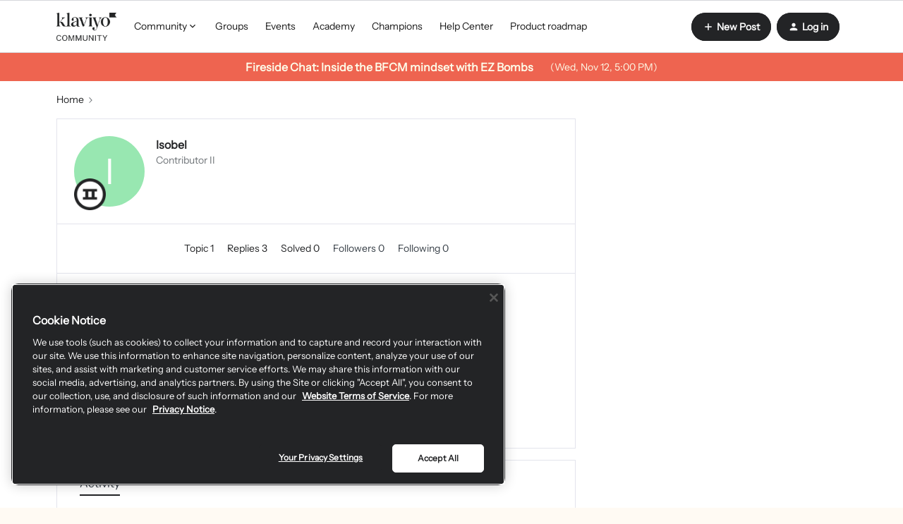

--- FILE ---
content_type: text/javascript
request_url: https://dowpznhhyvkm4.cloudfront.net/2025-11-07-18-05-27-ff3b54926a/dist/js/4834.js
body_size: 134317
content:
/*! For license information please see 4834.js.LICENSE.txt */
(self.webpackChunkcommunity_frontend=self.webpackChunkcommunity_frontend||[]).push([[4834],{26981:(e,t,n)=>{"use strict";n(11983);var r,i=(r=n(40115))&&r.__esModule?r:{default:r};i.default._babelPolyfill&&"undefined"!=typeof console&&console.warn&&console.warn("@babel/polyfill is loaded more than once on this page. This is probably not desirable/intended and may have consequences if different versions of the polyfills are applied sequentially. If you do need to load the polyfill more than once, use @babel/polyfill/noConflict instead to bypass the warning."),i.default._babelPolyfill=!0},11983:(e,t,n)=>{"use strict";n(16266),n(10990),n(70911),n(14160),n(6197),n(96728),n(54039),n(93568),n(78051),n(38250),n(15434),n(54952),n(96337),n(35666)},8131:(e,t,n)=>{"use strict";var r=n(49374),i=n(17775),o=n(23076);function a(e,t,n){return new r(e,t,n)}a.version=n(45474),a.AlgoliaSearchHelper=r,a.SearchParameters=i,a.SearchResults=o,e.exports=a},68078:(e,t,n)=>{"use strict";var r=n(17187);function i(e,t){this.main=e,this.fn=t,this.lastResults=null}n(14853)(i,r.EventEmitter),i.prototype.detach=function(){this.removeAllListeners(),this.main.detachDerivedHelper(this)},i.prototype.getModifiedState=function(e){return this.fn(e)},e.exports=i},82437:(e,t,n)=>{"use strict";var r=n(52344),i=n(49803),o=n(90116),a={addRefinement:function(e,t,n){if(a.isRefined(e,t,n))return e;var i=""+n,o=e[t]?e[t].concat(i):[i],s={};return s[t]=o,r({},s,e)},removeRefinement:function(e,t,n){if(void 0===n)return a.clearRefinement(e,(function(e,n){return t===n}));var r=""+n;return a.clearRefinement(e,(function(e,n){return t===n&&r===e}))},toggleRefinement:function(e,t,n){if(void 0===n)throw new Error("toggleRefinement should be used with a value");return a.isRefined(e,t,n)?a.removeRefinement(e,t,n):a.addRefinement(e,t,n)},clearRefinement:function(e,t,n){if(void 0===t)return o(e)?{}:e;if("string"==typeof t)return e[t]&&e[t].length>0?i(e,t):e;if("function"==typeof t){var r=!1,a=Object.keys(e).reduce((function(i,o){var a=e[o]||[],s=a.filter((function(e){return!t(e,o,n)}));return s.length!==a.length&&(r=!0),i[o]=s,i}),{});return r?a:e}},isRefined:function(e,t,n){var r=!!e[t]&&e[t].length>0;if(void 0===n||!r)return r;var i=""+n;return-1!==e[t].indexOf(i)}};e.exports=a},17775:(e,t,n)=>{"use strict";var r=n(60185),i=n(52344),o=n(22686),a=n(7888),s=n(28023),u=n(49803),c=n(90116),l=n(82437);function f(e,t){return Array.isArray(e)&&Array.isArray(t)?e.length===t.length&&e.every((function(e,n){return f(t[n],e)})):e===t}function p(e){var t=e?p._parseNumbers(e):{};this.facets=t.facets||[],this.disjunctiveFacets=t.disjunctiveFacets||[],this.hierarchicalFacets=t.hierarchicalFacets||[],this.facetsRefinements=t.facetsRefinements||{},this.facetsExcludes=t.facetsExcludes||{},this.disjunctiveFacetsRefinements=t.disjunctiveFacetsRefinements||{},this.numericRefinements=t.numericRefinements||{},this.tagRefinements=t.tagRefinements||[],this.hierarchicalFacetsRefinements=t.hierarchicalFacetsRefinements||{};var n=this;Object.keys(t).forEach((function(e){var r=-1!==p.PARAMETERS.indexOf(e),i=void 0!==t[e];!r&&i&&(n[e]=t[e])}))}p.PARAMETERS=Object.keys(new p),p._parseNumbers=function(e){if(e instanceof p)return e;var t={};if(["aroundPrecision","aroundRadius","getRankingInfo","minWordSizefor2Typos","minWordSizefor1Typo","page","maxValuesPerFacet","distinct","minimumAroundRadius","hitsPerPage","minProximity"].forEach((function(n){var r=e[n];if("string"==typeof r){var i=parseFloat(r);t[n]=isNaN(i)?r:i}})),Array.isArray(e.insideBoundingBox)&&(t.insideBoundingBox=e.insideBoundingBox.map((function(e){return e.map((function(e){return parseFloat(e)}))}))),e.numericRefinements){var n={};Object.keys(e.numericRefinements).forEach((function(t){var r=e.numericRefinements[t]||{};n[t]={},Object.keys(r).forEach((function(e){var i=r[e].map((function(e){return Array.isArray(e)?e.map((function(e){return"string"==typeof e?parseFloat(e):e})):"string"==typeof e?parseFloat(e):e}));n[t][e]=i}))})),t.numericRefinements=n}return r({},e,t)},p.make=function(e){var t=new p(e);return(e.hierarchicalFacets||[]).forEach((function(e){if(e.rootPath){var n=t.getHierarchicalRefinement(e.name);n.length>0&&0!==n[0].indexOf(e.rootPath)&&(t=t.clearRefinements(e.name)),0===(n=t.getHierarchicalRefinement(e.name)).length&&(t=t.toggleHierarchicalFacetRefinement(e.name,e.rootPath))}})),t},p.validate=function(e,t){var n=t||{};return e.tagFilters&&n.tagRefinements&&n.tagRefinements.length>0?new Error("[Tags] Cannot switch from the managed tag API to the advanced API. It is probably an error, if it is really what you want, you should first clear the tags with clearTags method."):e.tagRefinements.length>0&&n.tagFilters?new Error("[Tags] Cannot switch from the advanced tag API to the managed API. It is probably an error, if it is not, you should first clear the tags with clearTags method."):e.numericFilters&&n.numericRefinements&&c(n.numericRefinements)?new Error("[Numeric filters] Can't switch from the advanced to the managed API. It is probably an error, if this is really what you want, you have to first clear the numeric filters."):c(e.numericRefinements)&&n.numericFilters?new Error("[Numeric filters] Can't switch from the managed API to the advanced. It is probably an error, if this is really what you want, you have to first clear the numeric filters."):null},p.prototype={constructor:p,clearRefinements:function(e){var t=l.clearRefinement,n={numericRefinements:this._clearNumericRefinements(e),facetsRefinements:t(this.facetsRefinements,e,"conjunctiveFacet"),facetsExcludes:t(this.facetsExcludes,e,"exclude"),disjunctiveFacetsRefinements:t(this.disjunctiveFacetsRefinements,e,"disjunctiveFacet"),hierarchicalFacetsRefinements:t(this.hierarchicalFacetsRefinements,e,"hierarchicalFacet")};return n.numericRefinements===this.numericRefinements&&n.facetsRefinements===this.facetsRefinements&&n.facetsExcludes===this.facetsExcludes&&n.disjunctiveFacetsRefinements===this.disjunctiveFacetsRefinements&&n.hierarchicalFacetsRefinements===this.hierarchicalFacetsRefinements?this:this.setQueryParameters(n)},clearTags:function(){return void 0===this.tagFilters&&0===this.tagRefinements.length?this:this.setQueryParameters({tagFilters:void 0,tagRefinements:[]})},setIndex:function(e){return e===this.index?this:this.setQueryParameters({index:e})},setQuery:function(e){return e===this.query?this:this.setQueryParameters({query:e})},setPage:function(e){return e===this.page?this:this.setQueryParameters({page:e})},setFacets:function(e){return this.setQueryParameters({facets:e})},setDisjunctiveFacets:function(e){return this.setQueryParameters({disjunctiveFacets:e})},setHitsPerPage:function(e){return this.hitsPerPage===e?this:this.setQueryParameters({hitsPerPage:e})},setTypoTolerance:function(e){return this.typoTolerance===e?this:this.setQueryParameters({typoTolerance:e})},addNumericRefinement:function(e,t,n){var i=s(n);if(this.isNumericRefined(e,t,i))return this;var o=r({},this.numericRefinements);return o[e]=r({},o[e]),o[e][t]?(o[e][t]=o[e][t].slice(),o[e][t].push(i)):o[e][t]=[i],this.setQueryParameters({numericRefinements:o})},getConjunctiveRefinements:function(e){return this.isConjunctiveFacet(e)&&this.facetsRefinements[e]||[]},getDisjunctiveRefinements:function(e){return this.isDisjunctiveFacet(e)&&this.disjunctiveFacetsRefinements[e]||[]},getHierarchicalRefinement:function(e){return this.hierarchicalFacetsRefinements[e]||[]},getExcludeRefinements:function(e){return this.isConjunctiveFacet(e)&&this.facetsExcludes[e]||[]},removeNumericRefinement:function(e,t,n){return void 0!==n?this.isNumericRefined(e,t,n)?this.setQueryParameters({numericRefinements:this._clearNumericRefinements((function(r,i){return i===e&&r.op===t&&f(r.val,s(n))}))}):this:void 0!==t?this.isNumericRefined(e,t)?this.setQueryParameters({numericRefinements:this._clearNumericRefinements((function(n,r){return r===e&&n.op===t}))}):this:this.isNumericRefined(e)?this.setQueryParameters({numericRefinements:this._clearNumericRefinements((function(t,n){return n===e}))}):this},getNumericRefinements:function(e){return this.numericRefinements[e]||{}},getNumericRefinement:function(e,t){return this.numericRefinements[e]&&this.numericRefinements[e][t]},_clearNumericRefinements:function(e){if(void 0===e)return c(this.numericRefinements)?{}:this.numericRefinements;if("string"==typeof e)return c(this.numericRefinements[e])?u(this.numericRefinements,e):this.numericRefinements;if("function"==typeof e){var t=!1,n=this.numericRefinements,r=Object.keys(n).reduce((function(r,i){var o=n[i],a={};return o=o||{},Object.keys(o).forEach((function(n){var r=o[n]||[],s=[];r.forEach((function(t){e({val:t,op:n},i,"numeric")||s.push(t)})),s.length!==r.length&&(t=!0),a[n]=s})),r[i]=a,r}),{});return t?r:this.numericRefinements}},addFacet:function(e){return this.isConjunctiveFacet(e)?this:this.setQueryParameters({facets:this.facets.concat([e])})},addDisjunctiveFacet:function(e){return this.isDisjunctiveFacet(e)?this:this.setQueryParameters({disjunctiveFacets:this.disjunctiveFacets.concat([e])})},addHierarchicalFacet:function(e){if(this.isHierarchicalFacet(e.name))throw new Error("Cannot declare two hierarchical facets with the same name: `"+e.name+"`");return this.setQueryParameters({hierarchicalFacets:this.hierarchicalFacets.concat([e])})},addFacetRefinement:function(e,t){if(!this.isConjunctiveFacet(e))throw new Error(e+" is not defined in the facets attribute of the helper configuration");return l.isRefined(this.facetsRefinements,e,t)?this:this.setQueryParameters({facetsRefinements:l.addRefinement(this.facetsRefinements,e,t)})},addExcludeRefinement:function(e,t){if(!this.isConjunctiveFacet(e))throw new Error(e+" is not defined in the facets attribute of the helper configuration");return l.isRefined(this.facetsExcludes,e,t)?this:this.setQueryParameters({facetsExcludes:l.addRefinement(this.facetsExcludes,e,t)})},addDisjunctiveFacetRefinement:function(e,t){if(!this.isDisjunctiveFacet(e))throw new Error(e+" is not defined in the disjunctiveFacets attribute of the helper configuration");return l.isRefined(this.disjunctiveFacetsRefinements,e,t)?this:this.setQueryParameters({disjunctiveFacetsRefinements:l.addRefinement(this.disjunctiveFacetsRefinements,e,t)})},addTagRefinement:function(e){if(this.isTagRefined(e))return this;var t={tagRefinements:this.tagRefinements.concat(e)};return this.setQueryParameters(t)},removeFacet:function(e){return this.isConjunctiveFacet(e)?this.clearRefinements(e).setQueryParameters({facets:this.facets.filter((function(t){return t!==e}))}):this},removeDisjunctiveFacet:function(e){return this.isDisjunctiveFacet(e)?this.clearRefinements(e).setQueryParameters({disjunctiveFacets:this.disjunctiveFacets.filter((function(t){return t!==e}))}):this},removeHierarchicalFacet:function(e){return this.isHierarchicalFacet(e)?this.clearRefinements(e).setQueryParameters({hierarchicalFacets:this.hierarchicalFacets.filter((function(t){return t.name!==e}))}):this},removeFacetRefinement:function(e,t){if(!this.isConjunctiveFacet(e))throw new Error(e+" is not defined in the facets attribute of the helper configuration");return l.isRefined(this.facetsRefinements,e,t)?this.setQueryParameters({facetsRefinements:l.removeRefinement(this.facetsRefinements,e,t)}):this},removeExcludeRefinement:function(e,t){if(!this.isConjunctiveFacet(e))throw new Error(e+" is not defined in the facets attribute of the helper configuration");return l.isRefined(this.facetsExcludes,e,t)?this.setQueryParameters({facetsExcludes:l.removeRefinement(this.facetsExcludes,e,t)}):this},removeDisjunctiveFacetRefinement:function(e,t){if(!this.isDisjunctiveFacet(e))throw new Error(e+" is not defined in the disjunctiveFacets attribute of the helper configuration");return l.isRefined(this.disjunctiveFacetsRefinements,e,t)?this.setQueryParameters({disjunctiveFacetsRefinements:l.removeRefinement(this.disjunctiveFacetsRefinements,e,t)}):this},removeTagRefinement:function(e){if(!this.isTagRefined(e))return this;var t={tagRefinements:this.tagRefinements.filter((function(t){return t!==e}))};return this.setQueryParameters(t)},toggleRefinement:function(e,t){return this.toggleFacetRefinement(e,t)},toggleFacetRefinement:function(e,t){if(this.isHierarchicalFacet(e))return this.toggleHierarchicalFacetRefinement(e,t);if(this.isConjunctiveFacet(e))return this.toggleConjunctiveFacetRefinement(e,t);if(this.isDisjunctiveFacet(e))return this.toggleDisjunctiveFacetRefinement(e,t);throw new Error("Cannot refine the undeclared facet "+e+"; it should be added to the helper options facets, disjunctiveFacets or hierarchicalFacets")},toggleConjunctiveFacetRefinement:function(e,t){if(!this.isConjunctiveFacet(e))throw new Error(e+" is not defined in the facets attribute of the helper configuration");return this.setQueryParameters({facetsRefinements:l.toggleRefinement(this.facetsRefinements,e,t)})},toggleExcludeFacetRefinement:function(e,t){if(!this.isConjunctiveFacet(e))throw new Error(e+" is not defined in the facets attribute of the helper configuration");return this.setQueryParameters({facetsExcludes:l.toggleRefinement(this.facetsExcludes,e,t)})},toggleDisjunctiveFacetRefinement:function(e,t){if(!this.isDisjunctiveFacet(e))throw new Error(e+" is not defined in the disjunctiveFacets attribute of the helper configuration");return this.setQueryParameters({disjunctiveFacetsRefinements:l.toggleRefinement(this.disjunctiveFacetsRefinements,e,t)})},toggleHierarchicalFacetRefinement:function(e,t){if(!this.isHierarchicalFacet(e))throw new Error(e+" is not defined in the hierarchicalFacets attribute of the helper configuration");var n=this._getHierarchicalFacetSeparator(this.getHierarchicalFacetByName(e)),r={};return void 0!==this.hierarchicalFacetsRefinements[e]&&this.hierarchicalFacetsRefinements[e].length>0&&(this.hierarchicalFacetsRefinements[e][0]===t||0===this.hierarchicalFacetsRefinements[e][0].indexOf(t+n))?-1===t.indexOf(n)?r[e]=[]:r[e]=[t.slice(0,t.lastIndexOf(n))]:r[e]=[t],this.setQueryParameters({hierarchicalFacetsRefinements:i({},r,this.hierarchicalFacetsRefinements)})},addHierarchicalFacetRefinement:function(e,t){if(this.isHierarchicalFacetRefined(e))throw new Error(e+" is already refined.");if(!this.isHierarchicalFacet(e))throw new Error(e+" is not defined in the hierarchicalFacets attribute of the helper configuration.");var n={};return n[e]=[t],this.setQueryParameters({hierarchicalFacetsRefinements:i({},n,this.hierarchicalFacetsRefinements)})},removeHierarchicalFacetRefinement:function(e){if(!this.isHierarchicalFacetRefined(e))throw new Error(e+" is not refined.");var t={};return t[e]=[],this.setQueryParameters({hierarchicalFacetsRefinements:i({},t,this.hierarchicalFacetsRefinements)})},toggleTagRefinement:function(e){return this.isTagRefined(e)?this.removeTagRefinement(e):this.addTagRefinement(e)},isDisjunctiveFacet:function(e){return this.disjunctiveFacets.indexOf(e)>-1},isHierarchicalFacet:function(e){return void 0!==this.getHierarchicalFacetByName(e)},isConjunctiveFacet:function(e){return this.facets.indexOf(e)>-1},isFacetRefined:function(e,t){return!!this.isConjunctiveFacet(e)&&l.isRefined(this.facetsRefinements,e,t)},isExcludeRefined:function(e,t){return!!this.isConjunctiveFacet(e)&&l.isRefined(this.facetsExcludes,e,t)},isDisjunctiveFacetRefined:function(e,t){return!!this.isDisjunctiveFacet(e)&&l.isRefined(this.disjunctiveFacetsRefinements,e,t)},isHierarchicalFacetRefined:function(e,t){if(!this.isHierarchicalFacet(e))return!1;var n=this.getHierarchicalRefinement(e);return t?-1!==n.indexOf(t):n.length>0},isNumericRefined:function(e,t,n){if(void 0===n&&void 0===t)return!!this.numericRefinements[e];var r=this.numericRefinements[e]&&void 0!==this.numericRefinements[e][t];if(void 0===n||!r)return r;var i,o,u=s(n),c=void 0!==(i=this.numericRefinements[e][t],o=u,a(i,(function(e){return f(e,o)})));return r&&c},isTagRefined:function(e){return-1!==this.tagRefinements.indexOf(e)},getRefinedDisjunctiveFacets:function(){var e=this,t=o(Object.keys(this.numericRefinements).filter((function(t){return Object.keys(e.numericRefinements[t]).length>0})),this.disjunctiveFacets);return Object.keys(this.disjunctiveFacetsRefinements).filter((function(t){return e.disjunctiveFacetsRefinements[t].length>0})).concat(t).concat(this.getRefinedHierarchicalFacets())},getRefinedHierarchicalFacets:function(){var e=this;return o(this.hierarchicalFacets.map((function(e){return e.name})),Object.keys(this.hierarchicalFacetsRefinements).filter((function(t){return e.hierarchicalFacetsRefinements[t].length>0})))},getUnrefinedDisjunctiveFacets:function(){var e=this.getRefinedDisjunctiveFacets();return this.disjunctiveFacets.filter((function(t){return-1===e.indexOf(t)}))},managedParameters:["index","facets","disjunctiveFacets","facetsRefinements","facetsExcludes","disjunctiveFacetsRefinements","numericRefinements","tagRefinements","hierarchicalFacets","hierarchicalFacetsRefinements"],getQueryParams:function(){var e=this.managedParameters,t={},n=this;return Object.keys(this).forEach((function(r){var i=n[r];-1===e.indexOf(r)&&void 0!==i&&(t[r]=i)})),t},setQueryParameter:function(e,t){if(this[e]===t)return this;var n={};return n[e]=t,this.setQueryParameters(n)},setQueryParameters:function(e){if(!e)return this;var t=p.validate(this,e);if(t)throw t;var n=this,r=p._parseNumbers(e),i=Object.keys(this).reduce((function(e,t){return e[t]=n[t],e}),{}),o=Object.keys(r).reduce((function(e,t){var n=void 0!==e[t],i=void 0!==r[t];return n&&!i?u(e,[t]):(i&&(e[t]=r[t]),e)}),i);return new this.constructor(o)},resetPage:function(){return void 0===this.page?this:this.setPage(0)},_getHierarchicalFacetSortBy:function(e){return e.sortBy||["isRefined:desc","name:asc"]},_getHierarchicalFacetSeparator:function(e){return e.separator||" > "},_getHierarchicalRootPath:function(e){return e.rootPath||null},_getHierarchicalShowParentLevel:function(e){return"boolean"!=typeof e.showParentLevel||e.showParentLevel},getHierarchicalFacetByName:function(e){return a(this.hierarchicalFacets,(function(t){return t.name===e}))},getHierarchicalFacetBreadcrumb:function(e){if(!this.isHierarchicalFacet(e))return[];var t=this.getHierarchicalRefinement(e)[0];if(!t)return[];var n=this._getHierarchicalFacetSeparator(this.getHierarchicalFacetByName(e));return t.split(n).map((function(e){return e.trim()}))},toString:function(){return JSON.stringify(this,null,2)}},e.exports=p},10210:(e,t,n)=>{"use strict";e.exports=function(e){return function(t,n){var a=e.hierarchicalFacets[n],s=e.hierarchicalFacetsRefinements[a.name]&&e.hierarchicalFacetsRefinements[a.name][0]||"",u=e._getHierarchicalFacetSeparator(a),c=e._getHierarchicalRootPath(a),l=e._getHierarchicalShowParentLevel(a),f=o(e._getHierarchicalFacetSortBy(a)),p=t.every((function(e){return e.exhaustive})),d=function(e,t,n,o,a){return function(s,u,c){var l=s;if(c>0){var f=0;for(l=s;f<c;){var p=l&&Array.isArray(l.data)?l.data:[];l=i(p,(function(e){return e.isRefined})),f++}}if(l){var d=Object.keys(u.data).map((function(e){return[e,u.data[e]]})).filter((function(e){return function(e,t,n,r,i,o){return(!i||0===e.indexOf(i)&&i!==e)&&(!i&&-1===e.indexOf(r)||i&&e.split(r).length-i.split(r).length==1||-1===e.indexOf(r)&&-1===n.indexOf(r)||0===n.indexOf(e)||0===e.indexOf(t+r)&&(o||0===e.indexOf(n)))}(e[0],l.path||n,a,t,n,o)}));l.data=r(d.map((function(e){var n=e[0];return function(e,t,n,r,i){var o=t.split(n);return{name:o[o.length-1].trim(),path:t,count:e,isRefined:r===t||0===r.indexOf(t+n),exhaustive:i,data:null}}(e[1],n,t,a,u.exhaustive)})),e[0],e[1])}return s}}(f,u,c,l,s),h=t;return c&&(h=t.slice(c.split(u).length)),h.reduce(d,{name:e.hierarchicalFacets[n].name,count:null,isRefined:!0,path:null,exhaustive:p,data:null})}};var r=n(42148),i=n(7888),o=n(82293)},23076:(e,t,n)=>{"use strict";var r=n(60185),i=n(52344),o=n(42148),a=n(74587),s=n(7888),u=n(69725),c=n(82293),l=n(10210);function f(e){var t={};return e.forEach((function(e,n){t[e]=n})),t}function p(e,t,n){t&&t[n]&&(e.stats=t[n])}function d(e,t){var n=t[0];this._rawResults=t,this.query=n.query,this.parsedQuery=n.parsedQuery,this.hits=n.hits,this.index=n.index,this.hitsPerPage=n.hitsPerPage,this.nbHits=n.nbHits,this.nbPages=n.nbPages,this.page=n.page,this.processingTimeMS=t.reduce((function(e,t){return void 0===t.processingTimeMS?e:e+t.processingTimeMS}),0),this.aroundLatLng=n.aroundLatLng,this.automaticRadius=n.automaticRadius,this.serverUsed=n.serverUsed,this.timeoutCounts=n.timeoutCounts,this.timeoutHits=n.timeoutHits,this.exhaustiveFacetsCount=n.exhaustiveFacetsCount,this.exhaustiveNbHits=n.exhaustiveNbHits,this.userData=n.userData,this.queryID=n.queryID,this.disjunctiveFacets=[],this.hierarchicalFacets=e.hierarchicalFacets.map((function(){return[]})),this.facets=[];var o=e.getRefinedDisjunctiveFacets(),c=f(e.facets),d=f(e.disjunctiveFacets),h=1,m=this,v=n.facets||{};Object.keys(v).forEach((function(t){var r,i,o=v[t],a=(r=e.hierarchicalFacets,i=t,s(r,(function(e){return(e.attributes||[]).indexOf(i)>-1})));if(a){var l=a.attributes.indexOf(t),f=u(e.hierarchicalFacets,(function(e){return e.name===a.name}));m.hierarchicalFacets[f][l]={attribute:t,data:o,exhaustive:n.exhaustiveFacetsCount}}else{var h,g=-1!==e.disjunctiveFacets.indexOf(t),y=-1!==e.facets.indexOf(t);g&&(h=d[t],m.disjunctiveFacets[h]={name:t,data:o,exhaustive:n.exhaustiveFacetsCount},p(m.disjunctiveFacets[h],n.facets_stats,t)),y&&(h=c[t],m.facets[h]={name:t,data:o,exhaustive:n.exhaustiveFacetsCount},p(m.facets[h],n.facets_stats,t))}})),this.hierarchicalFacets=a(this.hierarchicalFacets),o.forEach((function(o){var a=t[h],s=a&&a.facets?a.facets:{},c=e.getHierarchicalFacetByName(o);Object.keys(s).forEach((function(t){var o,l=s[t];if(c){o=u(e.hierarchicalFacets,(function(e){return e.name===c.name}));var f=u(m.hierarchicalFacets[o],(function(e){return e.attribute===t}));if(-1===f)return;m.hierarchicalFacets[o][f].data=r({},m.hierarchicalFacets[o][f].data,l)}else{o=d[t];var h=n.facets&&n.facets[t]||{};m.disjunctiveFacets[o]={name:t,data:i({},l,h),exhaustive:a.exhaustiveFacetsCount},p(m.disjunctiveFacets[o],a.facets_stats,t),e.disjunctiveFacetsRefinements[t]&&e.disjunctiveFacetsRefinements[t].forEach((function(n){!m.disjunctiveFacets[o].data[n]&&e.disjunctiveFacetsRefinements[t].indexOf(n)>-1&&(m.disjunctiveFacets[o].data[n]=0)}))}})),h++})),e.getRefinedHierarchicalFacets().forEach((function(n){var r=e.getHierarchicalFacetByName(n),o=e._getHierarchicalFacetSeparator(r),a=e.getHierarchicalRefinement(n);if(!(0===a.length||a[0].split(o).length<2)){var s=t[h],c=s&&s.facets?s.facets:{};Object.keys(c).forEach((function(t){var n=c[t],s=u(e.hierarchicalFacets,(function(e){return e.name===r.name})),l=u(m.hierarchicalFacets[s],(function(e){return e.attribute===t}));if(-1!==l){var f={};if(a.length>0){var p=a[0].split(o)[0];f[p]=m.hierarchicalFacets[s][l].data[p]}m.hierarchicalFacets[s][l].data=i(f,n,m.hierarchicalFacets[s][l].data)}})),h++}})),Object.keys(e.facetsExcludes).forEach((function(t){var r=e.facetsExcludes[t],i=c[t];m.facets[i]={name:t,data:n.facets[t],exhaustive:n.exhaustiveFacetsCount},r.forEach((function(e){m.facets[i]=m.facets[i]||{name:t},m.facets[i].data=m.facets[i].data||{},m.facets[i].data[e]=0}))})),this.hierarchicalFacets=this.hierarchicalFacets.map(l(e)),this.facets=a(this.facets),this.disjunctiveFacets=a(this.disjunctiveFacets),this._state=e}function h(e,t){if(!t.data||0===t.data.length)return t;var n=t.data.map((function(t){return h(e,t)})),i=e(n);return r({},t,{data:i})}function m(e,t){var n=s(e,(function(e){return e.name===t}));return n&&n.stats}function v(e,t,n,r,i){var o=s(i,(function(e){return e.name===n})),a=o&&o.data&&o.data[r]?o.data[r]:0,u=o&&o.exhaustive||!1;return{type:t,attributeName:n,name:r,count:a,exhaustive:u}}d.prototype.getFacetByName=function(e){function t(t){return t.name===e}return s(this.facets,t)||s(this.disjunctiveFacets,t)||s(this.hierarchicalFacets,t)},d.DEFAULT_SORT=["isRefined:desc","count:desc","name:asc"],d.prototype.getFacetValues=function(e,t){var n=function(e,t){function n(e){return e.name===t}if(e._state.isConjunctiveFacet(t)){var r=s(e.facets,n);return r?Object.keys(r.data).map((function(n){return{name:n,count:r.data[n],isRefined:e._state.isFacetRefined(t,n),isExcluded:e._state.isExcludeRefined(t,n)}})):[]}if(e._state.isDisjunctiveFacet(t)){var i=s(e.disjunctiveFacets,n);return i?Object.keys(i.data).map((function(n){return{name:n,count:i.data[n],isRefined:e._state.isDisjunctiveFacetRefined(t,n)}})):[]}if(e._state.isHierarchicalFacet(t))return s(e.hierarchicalFacets,n)}(this,e);if(n){var r=i({},t,{sortBy:d.DEFAULT_SORT});if(Array.isArray(r.sortBy)){var a=c(r.sortBy,d.DEFAULT_SORT);return Array.isArray(n)?o(n,a[0],a[1]):h((function(e){return o(e,a[0],a[1])}),n)}if("function"==typeof r.sortBy)return Array.isArray(n)?n.sort(r.sortBy):h((function(e){return function(e,t){return t.sort(e)}(r.sortBy,e)}),n);throw new Error("options.sortBy is optional but if defined it must be either an array of string (predicates) or a sorting function")}},d.prototype.getFacetStats=function(e){return this._state.isConjunctiveFacet(e)?m(this.facets,e):this._state.isDisjunctiveFacet(e)?m(this.disjunctiveFacets,e):void 0},d.prototype.getRefinements=function(){var e=this._state,t=this,n=[];return Object.keys(e.facetsRefinements).forEach((function(r){e.facetsRefinements[r].forEach((function(e){n.push(v(0,"facet",r,e,t.facets))}))})),Object.keys(e.facetsExcludes).forEach((function(r){e.facetsExcludes[r].forEach((function(e){n.push(v(0,"exclude",r,e,t.facets))}))})),Object.keys(e.disjunctiveFacetsRefinements).forEach((function(r){e.disjunctiveFacetsRefinements[r].forEach((function(e){n.push(v(0,"disjunctive",r,e,t.disjunctiveFacets))}))})),Object.keys(e.hierarchicalFacetsRefinements).forEach((function(r){e.hierarchicalFacetsRefinements[r].forEach((function(i){n.push(function(e,t,n,r){var i=e.getHierarchicalFacetByName(t),o=e._getHierarchicalFacetSeparator(i),a=n.split(o),u=s(r,(function(e){return e.name===t})),c=a.reduce((function(e,t){var n=e&&s(e.data,(function(e){return e.name===t}));return void 0!==n?n:e}),u),l=c&&c.count||0,f=c&&c.exhaustive||!1,p=c&&c.path||"";return{type:"hierarchical",attributeName:t,name:p,count:l,exhaustive:f}}(e,r,i,t.hierarchicalFacets))}))})),Object.keys(e.numericRefinements).forEach((function(t){var r=e.numericRefinements[t];Object.keys(r).forEach((function(e){r[e].forEach((function(r){n.push({type:"numeric",attributeName:t,name:r,numericValue:r,operator:e})}))}))})),e.tagRefinements.forEach((function(e){n.push({type:"tag",attributeName:"_tags",name:e})})),n},e.exports=d},49374:(e,t,n)=>{"use strict";var r=n(17775),i=n(23076),o=n(68078),a=n(96394),s=n(17187),u=n(14853),c=n(90116),l=n(45474);function f(e,t,n){"function"==typeof e.addAlgoliaAgent&&e.addAlgoliaAgent("JS Helper ("+l+")"),this.setClient(e);var i=n||{};i.index=t,this.state=r.make(i),this.lastResults=null,this._queryId=0,this._lastQueryIdReceived=-1,this.derivedHelpers=[],this._currentNbQueries=0}function p(e){if(e<0)throw new Error("Page requested below 0.");return this._change({state:this.state.setPage(e),isPageReset:!1}),this}function d(){return this.state.page}u(f,s.EventEmitter),f.prototype.search=function(){return this._search({onlyWithDerivedHelpers:!1}),this},f.prototype.searchOnlyWithDerivedHelpers=function(){return this._search({onlyWithDerivedHelpers:!0}),this},f.prototype.getQuery=function(){var e=this.state;return a._getHitsSearchParams(e)},f.prototype.searchOnce=function(e,t){var n=e?this.state.setQueryParameters(e):this.state,r=a._getQueries(n.index,n),o=this;if(this._currentNbQueries++,this.emit("searchOnce",{state:n}),!t)return this.client.search(r).then((function(e){return o._currentNbQueries--,0===o._currentNbQueries&&o.emit("searchQueueEmpty"),{content:new i(n,e.results),state:n,_originalResponse:e}}),(function(e){throw o._currentNbQueries--,0===o._currentNbQueries&&o.emit("searchQueueEmpty"),e}));this.client.search(r).then((function(e){o._currentNbQueries--,0===o._currentNbQueries&&o.emit("searchQueueEmpty"),t(null,new i(n,e.results),n)})).catch((function(e){o._currentNbQueries--,0===o._currentNbQueries&&o.emit("searchQueueEmpty"),t(e,null,n)}))},f.prototype.searchForFacetValues=function(e,t,n,r){var i="function"==typeof this.client.searchForFacetValues;if(!i&&"function"!=typeof this.client.initIndex)throw new Error("search for facet values (searchable) was called, but this client does not have a function client.searchForFacetValues or client.initIndex(index).searchForFacetValues");var o=this.state.setQueryParameters(r||{}),s=o.isDisjunctiveFacet(e),u=a.getSearchForFacetQuery(e,t,n,o);this._currentNbQueries++;var c=this;return this.emit("searchForFacetValues",{state:o,facet:e,query:t}),(i?this.client.searchForFacetValues([{indexName:o.index,params:u}]):this.client.initIndex(o.index).searchForFacetValues(u)).then((function(t){return c._currentNbQueries--,0===c._currentNbQueries&&c.emit("searchQueueEmpty"),(t=Array.isArray(t)?t[0]:t).facetHits.forEach((function(t){t.isRefined=s?o.isDisjunctiveFacetRefined(e,t.value):o.isFacetRefined(e,t.value)})),t}),(function(e){throw c._currentNbQueries--,0===c._currentNbQueries&&c.emit("searchQueueEmpty"),e}))},f.prototype.setQuery=function(e){return this._change({state:this.state.resetPage().setQuery(e),isPageReset:!0}),this},f.prototype.clearRefinements=function(e){return this._change({state:this.state.resetPage().clearRefinements(e),isPageReset:!0}),this},f.prototype.clearTags=function(){return this._change({state:this.state.resetPage().clearTags(),isPageReset:!0}),this},f.prototype.addDisjunctiveFacetRefinement=function(e,t){return this._change({state:this.state.resetPage().addDisjunctiveFacetRefinement(e,t),isPageReset:!0}),this},f.prototype.addDisjunctiveRefine=function(){return this.addDisjunctiveFacetRefinement.apply(this,arguments)},f.prototype.addHierarchicalFacetRefinement=function(e,t){return this._change({state:this.state.resetPage().addHierarchicalFacetRefinement(e,t),isPageReset:!0}),this},f.prototype.addNumericRefinement=function(e,t,n){return this._change({state:this.state.resetPage().addNumericRefinement(e,t,n),isPageReset:!0}),this},f.prototype.addFacetRefinement=function(e,t){return this._change({state:this.state.resetPage().addFacetRefinement(e,t),isPageReset:!0}),this},f.prototype.addRefine=function(){return this.addFacetRefinement.apply(this,arguments)},f.prototype.addFacetExclusion=function(e,t){return this._change({state:this.state.resetPage().addExcludeRefinement(e,t),isPageReset:!0}),this},f.prototype.addExclude=function(){return this.addFacetExclusion.apply(this,arguments)},f.prototype.addTag=function(e){return this._change({state:this.state.resetPage().addTagRefinement(e),isPageReset:!0}),this},f.prototype.removeNumericRefinement=function(e,t,n){return this._change({state:this.state.resetPage().removeNumericRefinement(e,t,n),isPageReset:!0}),this},f.prototype.removeDisjunctiveFacetRefinement=function(e,t){return this._change({state:this.state.resetPage().removeDisjunctiveFacetRefinement(e,t),isPageReset:!0}),this},f.prototype.removeDisjunctiveRefine=function(){return this.removeDisjunctiveFacetRefinement.apply(this,arguments)},f.prototype.removeHierarchicalFacetRefinement=function(e){return this._change({state:this.state.resetPage().removeHierarchicalFacetRefinement(e),isPageReset:!0}),this},f.prototype.removeFacetRefinement=function(e,t){return this._change({state:this.state.resetPage().removeFacetRefinement(e,t),isPageReset:!0}),this},f.prototype.removeRefine=function(){return this.removeFacetRefinement.apply(this,arguments)},f.prototype.removeFacetExclusion=function(e,t){return this._change({state:this.state.resetPage().removeExcludeRefinement(e,t),isPageReset:!0}),this},f.prototype.removeExclude=function(){return this.removeFacetExclusion.apply(this,arguments)},f.prototype.removeTag=function(e){return this._change({state:this.state.resetPage().removeTagRefinement(e),isPageReset:!0}),this},f.prototype.toggleFacetExclusion=function(e,t){return this._change({state:this.state.resetPage().toggleExcludeFacetRefinement(e,t),isPageReset:!0}),this},f.prototype.toggleExclude=function(){return this.toggleFacetExclusion.apply(this,arguments)},f.prototype.toggleRefinement=function(e,t){return this.toggleFacetRefinement(e,t)},f.prototype.toggleFacetRefinement=function(e,t){return this._change({state:this.state.resetPage().toggleFacetRefinement(e,t),isPageReset:!0}),this},f.prototype.toggleRefine=function(){return this.toggleFacetRefinement.apply(this,arguments)},f.prototype.toggleTag=function(e){return this._change({state:this.state.resetPage().toggleTagRefinement(e),isPageReset:!0}),this},f.prototype.nextPage=function(){var e=this.state.page||0;return this.setPage(e+1)},f.prototype.previousPage=function(){var e=this.state.page||0;return this.setPage(e-1)},f.prototype.setCurrentPage=p,f.prototype.setPage=p,f.prototype.setIndex=function(e){return this._change({state:this.state.resetPage().setIndex(e),isPageReset:!0}),this},f.prototype.setQueryParameter=function(e,t){return this._change({state:this.state.resetPage().setQueryParameter(e,t),isPageReset:!0}),this},f.prototype.setState=function(e){return this._change({state:r.make(e),isPageReset:!1}),this},f.prototype.overrideStateWithoutTriggeringChangeEvent=function(e){return this.state=new r(e),this},f.prototype.hasRefinements=function(e){return!!c(this.state.getNumericRefinements(e))||(this.state.isConjunctiveFacet(e)?this.state.isFacetRefined(e):this.state.isDisjunctiveFacet(e)?this.state.isDisjunctiveFacetRefined(e):!!this.state.isHierarchicalFacet(e)&&this.state.isHierarchicalFacetRefined(e))},f.prototype.isExcluded=function(e,t){return this.state.isExcludeRefined(e,t)},f.prototype.isDisjunctiveRefined=function(e,t){return this.state.isDisjunctiveFacetRefined(e,t)},f.prototype.hasTag=function(e){return this.state.isTagRefined(e)},f.prototype.isTagRefined=function(){return this.hasTagRefinements.apply(this,arguments)},f.prototype.getIndex=function(){return this.state.index},f.prototype.getCurrentPage=d,f.prototype.getPage=d,f.prototype.getTags=function(){return this.state.tagRefinements},f.prototype.getRefinements=function(e){var t=[];this.state.isConjunctiveFacet(e)?(this.state.getConjunctiveRefinements(e).forEach((function(e){t.push({value:e,type:"conjunctive"})})),this.state.getExcludeRefinements(e).forEach((function(e){t.push({value:e,type:"exclude"})}))):this.state.isDisjunctiveFacet(e)&&this.state.getDisjunctiveRefinements(e).forEach((function(e){t.push({value:e,type:"disjunctive"})}));var n=this.state.getNumericRefinements(e);return Object.keys(n).forEach((function(e){var r=n[e];t.push({value:r,operator:e,type:"numeric"})})),t},f.prototype.getNumericRefinement=function(e,t){return this.state.getNumericRefinement(e,t)},f.prototype.getHierarchicalFacetBreadcrumb=function(e){return this.state.getHierarchicalFacetBreadcrumb(e)},f.prototype._search=function(e){var t=this.state,n=[],r=[];e.onlyWithDerivedHelpers||(r=a._getQueries(t.index,t),n.push({state:t,queriesCount:r.length,helper:this}),this.emit("search",{state:t,results:this.lastResults}));var i=this.derivedHelpers.map((function(e){var r=e.getModifiedState(t),i=a._getQueries(r.index,r);return n.push({state:r,queriesCount:i.length,helper:e}),e.emit("search",{state:r,results:e.lastResults}),i})),o=Array.prototype.concat.apply(r,i),s=this._queryId++;this._currentNbQueries++;try{this.client.search(o).then(this._dispatchAlgoliaResponse.bind(this,n,s)).catch(this._dispatchAlgoliaError.bind(this,s))}catch(e){this.emit("error",{error:e})}},f.prototype._dispatchAlgoliaResponse=function(e,t,n){if(!(t<this._lastQueryIdReceived)){this._currentNbQueries-=t-this._lastQueryIdReceived,this._lastQueryIdReceived=t,0===this._currentNbQueries&&this.emit("searchQueueEmpty");var r=n.results.slice();e.forEach((function(e){var t=e.state,n=e.queriesCount,o=e.helper,a=r.splice(0,n),s=o.lastResults=new i(t,a);o.emit("result",{results:s,state:t})}))}},f.prototype._dispatchAlgoliaError=function(e,t){e<this._lastQueryIdReceived||(this._currentNbQueries-=e-this._lastQueryIdReceived,this._lastQueryIdReceived=e,this.emit("error",{error:t}),0===this._currentNbQueries&&this.emit("searchQueueEmpty"))},f.prototype.containsRefinement=function(e,t,n,r){return e||0!==t.length||0!==n.length||0!==r.length},f.prototype._hasDisjunctiveRefinements=function(e){return this.state.disjunctiveRefinements[e]&&this.state.disjunctiveRefinements[e].length>0},f.prototype._change=function(e){var t=e.state,n=e.isPageReset;t!==this.state&&(this.state=t,this.emit("change",{state:this.state,results:this.lastResults,isPageReset:n}))},f.prototype.clearCache=function(){return this.client.clearCache&&this.client.clearCache(),this},f.prototype.setClient=function(e){return this.client===e||("function"==typeof e.addAlgoliaAgent&&e.addAlgoliaAgent("JS Helper ("+l+")"),this.client=e),this},f.prototype.getClient=function(){return this.client},f.prototype.derive=function(e){var t=new o(this,e);return this.derivedHelpers.push(t),t},f.prototype.detachDerivedHelper=function(e){var t=this.derivedHelpers.indexOf(e);if(-1===t)throw new Error("Derived helper already detached");this.derivedHelpers.splice(t,1)},f.prototype.hasPendingRequests=function(){return this._currentNbQueries>0},e.exports=f},74587:e=>{"use strict";e.exports=function(e){return Array.isArray(e)?e.filter(Boolean):[]}},52344:e=>{"use strict";e.exports=function(){return Array.prototype.slice.call(arguments).reduceRight((function(e,t){return Object.keys(Object(t)).forEach((function(n){void 0!==t[n]&&(e[n]=t[n])})),e}),{})}},7888:e=>{"use strict";e.exports=function(e,t){if(Array.isArray(e))for(var n=0;n<e.length;n++)if(t(e[n]))return e[n]}},69725:e=>{"use strict";e.exports=function(e,t){if(!Array.isArray(e))return-1;for(var n=0;n<e.length;n++)if(t(e[n]))return n;return-1}},82293:(e,t,n)=>{"use strict";var r=n(7888);e.exports=function(e,t){var n=(t||[]).map((function(e){return e.split(":")}));return e.reduce((function(e,t){var i=t.split(":"),o=r(n,(function(e){return e[0]===i[0]}));return i.length>1||!o?(e[0].push(i[0]),e[1].push(i[1]),e):(e[0].push(o[0]),e[1].push(o[1]),e)}),[[],[]])}},14853:e=>{"use strict";e.exports=function(e,t){e.prototype=Object.create(t.prototype,{constructor:{value:e,enumerable:!1,writable:!0,configurable:!0}})}},22686:e=>{"use strict";e.exports=function(e,t){return e.filter((function(n,r){return t.indexOf(n)>-1&&e.indexOf(n)===r}))}},60185:e=>{"use strict";function t(e){return"function"==typeof e||Array.isArray(e)||"[object Object]"===Object.prototype.toString.call(e)}function n(e,r){if(e===r)return e;for(var i in r)if(Object.prototype.hasOwnProperty.call(r,i)){var o=r[i],a=e[i];void 0!==a&&void 0===o||(t(a)&&t(o)?e[i]=n(a,o):e[i]="object"==typeof(s=o)&&null!==s?n(Array.isArray(s)?[]:{},s):s)}var s;return e}e.exports=function(e){t(e)||(e={});for(var r=1,i=arguments.length;r<i;r++){var o=arguments[r];t(o)&&n(e,o)}return e}},90116:e=>{"use strict";e.exports=function(e){return e&&Object.keys(e).length>0}},49803:e=>{"use strict";e.exports=function(e,t){if(null===e)return{};var n,r,i={},o=Object.keys(e);for(r=0;r<o.length;r++)n=o[r],t.indexOf(n)>=0||(i[n]=e[n]);return i}},42148:e=>{"use strict";function t(e,t){if(e!==t){var n=void 0!==e,r=null===e,i=void 0!==t,o=null===t;if(!o&&e>t||r&&i||!n)return 1;if(!r&&e<t||o&&n||!i)return-1}return 0}e.exports=function(e,n,r){if(!Array.isArray(e))return[];Array.isArray(r)||(r=[]);var i=e.map((function(e,t){return{criteria:n.map((function(t){return e[t]})),index:t,value:e}}));return i.sort((function(e,n){for(var i=-1;++i<e.criteria.length;){var o=t(e.criteria[i],n.criteria[i]);if(o)return i>=r.length?o:"desc"===r[i]?-o:o}return e.index-n.index})),i.map((function(e){return e.value}))}},28023:e=>{"use strict";e.exports=function e(t){if("number"==typeof t)return t;if("string"==typeof t)return parseFloat(t);if(Array.isArray(t))return t.map(e);throw new Error("The value should be a number, a parsable string or an array of those.")}},96394:(e,t,n)=>{"use strict";var r=n(60185),i={_getQueries:function(e,t){var n=[];return n.push({indexName:e,params:i._getHitsSearchParams(t)}),t.getRefinedDisjunctiveFacets().forEach((function(r){n.push({indexName:e,params:i._getDisjunctiveFacetSearchParams(t,r)})})),t.getRefinedHierarchicalFacets().forEach((function(r){var o=t.getHierarchicalFacetByName(r),a=t.getHierarchicalRefinement(r),s=t._getHierarchicalFacetSeparator(o);a.length>0&&a[0].split(s).length>1&&n.push({indexName:e,params:i._getDisjunctiveFacetSearchParams(t,r,!0)})})),n},_getHitsSearchParams:function(e){var t=e.facets.concat(e.disjunctiveFacets).concat(i._getHitsHierarchicalFacetsAttributes(e)),n=i._getFacetFilters(e),o=i._getNumericFilters(e),a={facets:t,tagFilters:i._getTagFilters(e)};return n.length>0&&(a.facetFilters=n),o.length>0&&(a.numericFilters=o),r({},e.getQueryParams(),a)},_getDisjunctiveFacetSearchParams:function(e,t,n){var o=i._getFacetFilters(e,t,n),a=i._getNumericFilters(e,t),s={hitsPerPage:1,page:0,attributesToRetrieve:[],attributesToHighlight:[],attributesToSnippet:[],tagFilters:i._getTagFilters(e),analytics:!1,clickAnalytics:!1},u=e.getHierarchicalFacetByName(t);return s.facets=u?i._getDisjunctiveHierarchicalFacetAttribute(e,u,n):t,a.length>0&&(s.numericFilters=a),o.length>0&&(s.facetFilters=o),r({},e.getQueryParams(),s)},_getNumericFilters:function(e,t){if(e.numericFilters)return e.numericFilters;var n=[];return Object.keys(e.numericRefinements).forEach((function(r){var i=e.numericRefinements[r]||{};Object.keys(i).forEach((function(e){var o=i[e]||[];t!==r&&o.forEach((function(t){if(Array.isArray(t)){var i=t.map((function(t){return r+e+t}));n.push(i)}else n.push(r+e+t)}))}))})),n},_getTagFilters:function(e){return e.tagFilters?e.tagFilters:e.tagRefinements.join(",")},_getFacetFilters:function(e,t,n){var r=[],i=e.facetsRefinements||{};Object.keys(i).forEach((function(e){(i[e]||[]).forEach((function(t){r.push(e+":"+t)}))}));var o=e.facetsExcludes||{};Object.keys(o).forEach((function(e){(o[e]||[]).forEach((function(t){r.push(e+":-"+t)}))}));var a=e.disjunctiveFacetsRefinements||{};Object.keys(a).forEach((function(e){var n=a[e]||[];if(e!==t&&n&&0!==n.length){var i=[];n.forEach((function(t){i.push(e+":"+t)})),r.push(i)}}));var s=e.hierarchicalFacetsRefinements||{};return Object.keys(s).forEach((function(i){var o=(s[i]||[])[0];if(void 0!==o){var a,u,c=e.getHierarchicalFacetByName(i),l=e._getHierarchicalFacetSeparator(c),f=e._getHierarchicalRootPath(c);if(t===i){if(-1===o.indexOf(l)||!f&&!0===n||f&&f.split(l).length===o.split(l).length)return;f?(u=f.split(l).length-1,o=f):(u=o.split(l).length-2,o=o.slice(0,o.lastIndexOf(l))),a=c.attributes[u]}else u=o.split(l).length-1,a=c.attributes[u];a&&r.push([a+":"+o])}})),r},_getHitsHierarchicalFacetsAttributes:function(e){return e.hierarchicalFacets.reduce((function(t,n){var r=e.getHierarchicalRefinement(n.name)[0];if(!r)return t.push(n.attributes[0]),t;var i=e._getHierarchicalFacetSeparator(n),o=r.split(i).length,a=n.attributes.slice(0,o+1);return t.concat(a)}),[])},_getDisjunctiveHierarchicalFacetAttribute:function(e,t,n){var r=e._getHierarchicalFacetSeparator(t);if(!0===n){var i=e._getHierarchicalRootPath(t),o=0;return i&&(o=i.split(r).length),[t.attributes[o]]}var a=(e.getHierarchicalRefinement(t.name)[0]||"").split(r).length-1;return t.attributes.slice(0,a+1)},getSearchForFacetQuery:function(e,t,n,o){var a=o.isDisjunctiveFacet(e)?o.clearRefinements(e):o,s={facetQuery:t,facetName:e};return"number"==typeof n&&(s.maxFacetHits=n),r({},i._getHitsSearchParams(a),s)}};e.exports=i},45474:e=>{"use strict";e.exports="0.0.0-6ac260d"},9669:(e,t,n)=>{e.exports=n(51609)},55448:(e,t,n)=>{"use strict";var r=n(64867),i=n(36026),o=n(15327),a=n(94097),s=n(84109),u=n(67985),c=n(85061);e.exports=function(e){return new Promise((function(t,l){var f=e.data,p=e.headers;r.isFormData(f)&&delete p["Content-Type"];var d=new XMLHttpRequest;if(e.auth){var h=e.auth.username||"",m=e.auth.password||"";p.Authorization="Basic "+btoa(h+":"+m)}var v=a(e.baseURL,e.url);if(d.open(e.method.toUpperCase(),o(v,e.params,e.paramsSerializer),!0),d.timeout=e.timeout,d.onreadystatechange=function(){if(d&&4===d.readyState&&(0!==d.status||d.responseURL&&0===d.responseURL.indexOf("file:"))){var n="getAllResponseHeaders"in d?s(d.getAllResponseHeaders()):null,r={data:e.responseType&&"text"!==e.responseType?d.response:d.responseText,status:d.status,statusText:d.statusText,headers:n,config:e,request:d};i(t,l,r),d=null}},d.onabort=function(){d&&(l(c("Request aborted",e,"ECONNABORTED",d)),d=null)},d.onerror=function(){l(c("Network Error",e,null,d)),d=null},d.ontimeout=function(){var t="timeout of "+e.timeout+"ms exceeded";e.timeoutErrorMessage&&(t=e.timeoutErrorMessage),l(c(t,e,"ECONNABORTED",d)),d=null},r.isStandardBrowserEnv()){var g=n(4372),y=(e.withCredentials||u(v))&&e.xsrfCookieName?g.read(e.xsrfCookieName):void 0;y&&(p[e.xsrfHeaderName]=y)}if("setRequestHeader"in d&&r.forEach(p,(function(e,t){void 0===f&&"content-type"===t.toLowerCase()?delete p[t]:d.setRequestHeader(t,e)})),r.isUndefined(e.withCredentials)||(d.withCredentials=!!e.withCredentials),e.responseType)try{d.responseType=e.responseType}catch(t){if("json"!==e.responseType)throw t}"function"==typeof e.onDownloadProgress&&d.addEventListener("progress",e.onDownloadProgress),"function"==typeof e.onUploadProgress&&d.upload&&d.upload.addEventListener("progress",e.onUploadProgress),e.cancelToken&&e.cancelToken.promise.then((function(e){d&&(d.abort(),l(e),d=null)})),void 0===f&&(f=null),d.send(f)}))}},51609:(e,t,n)=>{"use strict";var r=n(64867),i=n(91849),o=n(30321),a=n(47185);function s(e){var t=new o(e),n=i(o.prototype.request,t);return r.extend(n,o.prototype,t),r.extend(n,t),n}var u=s(n(45655));u.Axios=o,u.create=function(e){return s(a(u.defaults,e))},u.Cancel=n(65263),u.CancelToken=n(14972),u.isCancel=n(26502),u.all=function(e){return Promise.all(e)},u.spread=n(8713),e.exports=u,e.exports.default=u},65263:e=>{"use strict";function t(e){this.message=e}t.prototype.toString=function(){return"Cancel"+(this.message?": "+this.message:"")},t.prototype.__CANCEL__=!0,e.exports=t},14972:(e,t,n)=>{"use strict";var r=n(65263);function i(e){if("function"!=typeof e)throw new TypeError("executor must be a function.");var t;this.promise=new Promise((function(e){t=e}));var n=this;e((function(e){n.reason||(n.reason=new r(e),t(n.reason))}))}i.prototype.throwIfRequested=function(){if(this.reason)throw this.reason},i.source=function(){var e;return{token:new i((function(t){e=t})),cancel:e}},e.exports=i},26502:e=>{"use strict";e.exports=function(e){return!(!e||!e.__CANCEL__)}},30321:(e,t,n)=>{"use strict";var r=n(64867),i=n(15327),o=n(80782),a=n(13572),s=n(47185);function u(e){this.defaults=e,this.interceptors={request:new o,response:new o}}u.prototype.request=function(e){"string"==typeof e?(e=arguments[1]||{}).url=arguments[0]:e=e||{},(e=s(this.defaults,e)).method?e.method=e.method.toLowerCase():this.defaults.method?e.method=this.defaults.method.toLowerCase():e.method="get";var t=[a,void 0],n=Promise.resolve(e);for(this.interceptors.request.forEach((function(e){t.unshift(e.fulfilled,e.rejected)})),this.interceptors.response.forEach((function(e){t.push(e.fulfilled,e.rejected)}));t.length;)n=n.then(t.shift(),t.shift());return n},u.prototype.getUri=function(e){return e=s(this.defaults,e),i(e.url,e.params,e.paramsSerializer).replace(/^\?/,"")},r.forEach(["delete","get","head","options"],(function(e){u.prototype[e]=function(t,n){return this.request(r.merge(n||{},{method:e,url:t}))}})),r.forEach(["post","put","patch"],(function(e){u.prototype[e]=function(t,n,i){return this.request(r.merge(i||{},{method:e,url:t,data:n}))}})),e.exports=u},80782:(e,t,n)=>{"use strict";var r=n(64867);function i(){this.handlers=[]}i.prototype.use=function(e,t){return this.handlers.push({fulfilled:e,rejected:t}),this.handlers.length-1},i.prototype.eject=function(e){this.handlers[e]&&(this.handlers[e]=null)},i.prototype.forEach=function(e){r.forEach(this.handlers,(function(t){null!==t&&e(t)}))},e.exports=i},94097:(e,t,n)=>{"use strict";var r=n(91793),i=n(7303);e.exports=function(e,t){return e&&!r(t)?i(e,t):t}},85061:(e,t,n)=>{"use strict";var r=n(80481);e.exports=function(e,t,n,i,o){var a=new Error(e);return r(a,t,n,i,o)}},13572:(e,t,n)=>{"use strict";var r=n(64867),i=n(18527),o=n(26502),a=n(45655);function s(e){e.cancelToken&&e.cancelToken.throwIfRequested()}e.exports=function(e){return s(e),e.headers=e.headers||{},e.data=i(e.data,e.headers,e.transformRequest),e.headers=r.merge(e.headers.common||{},e.headers[e.method]||{},e.headers),r.forEach(["delete","get","head","post","put","patch","common"],(function(t){delete e.headers[t]})),(e.adapter||a.adapter)(e).then((function(t){return s(e),t.data=i(t.data,t.headers,e.transformResponse),t}),(function(t){return o(t)||(s(e),t&&t.response&&(t.response.data=i(t.response.data,t.response.headers,e.transformResponse))),Promise.reject(t)}))}},80481:e=>{"use strict";e.exports=function(e,t,n,r,i){return e.config=t,n&&(e.code=n),e.request=r,e.response=i,e.isAxiosError=!0,e.toJSON=function(){return{message:this.message,name:this.name,description:this.description,number:this.number,fileName:this.fileName,lineNumber:this.lineNumber,columnNumber:this.columnNumber,stack:this.stack,config:this.config,code:this.code}},e}},47185:(e,t,n)=>{"use strict";var r=n(64867);e.exports=function(e,t){t=t||{};var n={},i=["url","method","params","data"],o=["headers","auth","proxy"],a=["baseURL","url","transformRequest","transformResponse","paramsSerializer","timeout","withCredentials","adapter","responseType","xsrfCookieName","xsrfHeaderName","onUploadProgress","onDownloadProgress","maxContentLength","validateStatus","maxRedirects","httpAgent","httpsAgent","cancelToken","socketPath"];r.forEach(i,(function(e){void 0!==t[e]&&(n[e]=t[e])})),r.forEach(o,(function(i){r.isObject(t[i])?n[i]=r.deepMerge(e[i],t[i]):void 0!==t[i]?n[i]=t[i]:r.isObject(e[i])?n[i]=r.deepMerge(e[i]):void 0!==e[i]&&(n[i]=e[i])})),r.forEach(a,(function(r){void 0!==t[r]?n[r]=t[r]:void 0!==e[r]&&(n[r]=e[r])}));var s=i.concat(o).concat(a),u=Object.keys(t).filter((function(e){return-1===s.indexOf(e)}));return r.forEach(u,(function(r){void 0!==t[r]?n[r]=t[r]:void 0!==e[r]&&(n[r]=e[r])})),n}},36026:(e,t,n)=>{"use strict";var r=n(85061);e.exports=function(e,t,n){var i=n.config.validateStatus;!i||i(n.status)?e(n):t(r("Request failed with status code "+n.status,n.config,null,n.request,n))}},18527:(e,t,n)=>{"use strict";var r=n(64867);e.exports=function(e,t,n){return r.forEach(n,(function(n){e=n(e,t)})),e}},45655:(e,t,n)=>{"use strict";var r=n(64867),i=n(16016),o={"Content-Type":"application/x-www-form-urlencoded"};function a(e,t){!r.isUndefined(e)&&r.isUndefined(e["Content-Type"])&&(e["Content-Type"]=t)}var s,u={adapter:(("undefined"!=typeof XMLHttpRequest||"undefined"!=typeof process&&"[object process]"===Object.prototype.toString.call(process))&&(s=n(55448)),s),transformRequest:[function(e,t){return i(t,"Accept"),i(t,"Content-Type"),r.isFormData(e)||r.isArrayBuffer(e)||r.isBuffer(e)||r.isStream(e)||r.isFile(e)||r.isBlob(e)?e:r.isArrayBufferView(e)?e.buffer:r.isURLSearchParams(e)?(a(t,"application/x-www-form-urlencoded;charset=utf-8"),e.toString()):r.isObject(e)?(a(t,"application/json;charset=utf-8"),JSON.stringify(e)):e}],transformResponse:[function(e){if("string"==typeof e)try{e=JSON.parse(e)}catch(e){}return e}],timeout:0,xsrfCookieName:"XSRF-TOKEN",xsrfHeaderName:"X-XSRF-TOKEN",maxContentLength:-1,validateStatus:function(e){return e>=200&&e<300},headers:{common:{Accept:"application/json, text/plain, */*"}}};r.forEach(["delete","get","head"],(function(e){u.headers[e]={}})),r.forEach(["post","put","patch"],(function(e){u.headers[e]=r.merge(o)})),e.exports=u},91849:e=>{"use strict";e.exports=function(e,t){return function(){for(var n=new Array(arguments.length),r=0;r<n.length;r++)n[r]=arguments[r];return e.apply(t,n)}}},15327:(e,t,n)=>{"use strict";var r=n(64867);function i(e){return encodeURIComponent(e).replace(/%40/gi,"@").replace(/%3A/gi,":").replace(/%24/g,"$").replace(/%2C/gi,",").replace(/%20/g,"+").replace(/%5B/gi,"[").replace(/%5D/gi,"]")}e.exports=function(e,t,n){if(!t)return e;var o;if(n)o=n(t);else if(r.isURLSearchParams(t))o=t.toString();else{var a=[];r.forEach(t,(function(e,t){null!=e&&(r.isArray(e)?t+="[]":e=[e],r.forEach(e,(function(e){r.isDate(e)?e=e.toISOString():r.isObject(e)&&(e=JSON.stringify(e)),a.push(i(t)+"="+i(e))})))})),o=a.join("&")}if(o){var s=e.indexOf("#");-1!==s&&(e=e.slice(0,s)),e+=(-1===e.indexOf("?")?"?":"&")+o}return e}},7303:e=>{"use strict";e.exports=function(e,t){return t?e.replace(/\/+$/,"")+"/"+t.replace(/^\/+/,""):e}},4372:(e,t,n)=>{"use strict";var r=n(64867);e.exports=r.isStandardBrowserEnv()?{write:function(e,t,n,i,o,a){var s=[];s.push(e+"="+encodeURIComponent(t)),r.isNumber(n)&&s.push("expires="+new Date(n).toGMTString()),r.isString(i)&&s.push("path="+i),r.isString(o)&&s.push("domain="+o),!0===a&&s.push("secure"),document.cookie=s.join("; ")},read:function(e){var t=document.cookie.match(new RegExp("(^|;\\s*)("+e+")=([^;]*)"));return t?decodeURIComponent(t[3]):null},remove:function(e){this.write(e,"",Date.now()-864e5)}}:{write:function(){},read:function(){return null},remove:function(){}}},91793:e=>{"use strict";e.exports=function(e){return/^([a-z][a-z\d\+\-\.]*:)?\/\//i.test(e)}},67985:(e,t,n)=>{"use strict";var r=n(64867);e.exports=r.isStandardBrowserEnv()?function(){var e,t=/(msie|trident)/i.test(navigator.userAgent),n=document.createElement("a");function i(e){var r=e;return t&&(n.setAttribute("href",r),r=n.href),n.setAttribute("href",r),{href:n.href,protocol:n.protocol?n.protocol.replace(/:$/,""):"",host:n.host,search:n.search?n.search.replace(/^\?/,""):"",hash:n.hash?n.hash.replace(/^#/,""):"",hostname:n.hostname,port:n.port,pathname:"/"===n.pathname.charAt(0)?n.pathname:"/"+n.pathname}}return e=i(window.location.href),function(t){var n=r.isString(t)?i(t):t;return n.protocol===e.protocol&&n.host===e.host}}():function(){return!0}},16016:(e,t,n)=>{"use strict";var r=n(64867);e.exports=function(e,t){r.forEach(e,(function(n,r){r!==t&&r.toUpperCase()===t.toUpperCase()&&(e[t]=n,delete e[r])}))}},84109:(e,t,n)=>{"use strict";var r=n(64867),i=["age","authorization","content-length","content-type","etag","expires","from","host","if-modified-since","if-unmodified-since","last-modified","location","max-forwards","proxy-authorization","referer","retry-after","user-agent"];e.exports=function(e){var t,n,o,a={};return e?(r.forEach(e.split("\n"),(function(e){if(o=e.indexOf(":"),t=r.trim(e.substr(0,o)).toLowerCase(),n=r.trim(e.substr(o+1)),t){if(a[t]&&i.indexOf(t)>=0)return;a[t]="set-cookie"===t?(a[t]?a[t]:[]).concat([n]):a[t]?a[t]+", "+n:n}})),a):a}},8713:e=>{"use strict";e.exports=function(e){return function(t){return e.apply(null,t)}}},64867:(e,t,n)=>{"use strict";var r=n(91849),i=Object.prototype.toString;function o(e){return"[object Array]"===i.call(e)}function a(e){return void 0===e}function s(e){return null!==e&&"object"==typeof e}function u(e){return"[object Function]"===i.call(e)}function c(e,t){if(null!=e)if("object"!=typeof e&&(e=[e]),o(e))for(var n=0,r=e.length;n<r;n++)t.call(null,e[n],n,e);else for(var i in e)Object.prototype.hasOwnProperty.call(e,i)&&t.call(null,e[i],i,e)}e.exports={isArray:o,isArrayBuffer:function(e){return"[object ArrayBuffer]"===i.call(e)},isBuffer:function(e){return null!==e&&!a(e)&&null!==e.constructor&&!a(e.constructor)&&"function"==typeof e.constructor.isBuffer&&e.constructor.isBuffer(e)},isFormData:function(e){return"undefined"!=typeof FormData&&e instanceof FormData},isArrayBufferView:function(e){return"undefined"!=typeof ArrayBuffer&&ArrayBuffer.isView?ArrayBuffer.isView(e):e&&e.buffer&&e.buffer instanceof ArrayBuffer},isString:function(e){return"string"==typeof e},isNumber:function(e){return"number"==typeof e},isObject:s,isUndefined:a,isDate:function(e){return"[object Date]"===i.call(e)},isFile:function(e){return"[object File]"===i.call(e)},isBlob:function(e){return"[object Blob]"===i.call(e)},isFunction:u,isStream:function(e){return s(e)&&u(e.pipe)},isURLSearchParams:function(e){return"undefined"!=typeof URLSearchParams&&e instanceof URLSearchParams},isStandardBrowserEnv:function(){return("undefined"==typeof navigator||"ReactNative"!==navigator.product&&"NativeScript"!==navigator.product&&"NS"!==navigator.product)&&"undefined"!=typeof window&&"undefined"!=typeof document},forEach:c,merge:function e(){var t={};function n(n,r){"object"==typeof t[r]&&"object"==typeof n?t[r]=e(t[r],n):t[r]=n}for(var r=0,i=arguments.length;r<i;r++)c(arguments[r],n);return t},deepMerge:function e(){var t={};function n(n,r){"object"==typeof t[r]&&"object"==typeof n?t[r]=e(t[r],n):t[r]="object"==typeof n?e({},n):n}for(var r=0,i=arguments.length;r<i;r++)c(arguments[r],n);return t},extend:function(e,t,n){return c(t,(function(t,i){e[i]=n&&"function"==typeof t?r(t,n):t})),e},trim:function(e){return e.replace(/^\s*/,"").replace(/\s*$/,"")}}},21924:(e,t,n)=>{"use strict";var r=n(40210),i=n(55559),o=i(r("String.prototype.indexOf"));e.exports=function(e,t){var n=r(e,!!t);return"function"==typeof n&&o(e,".prototype.")>-1?i(n):n}},55559:(e,t,n)=>{"use strict";var r=n(58612),i=n(40210),o=n(67771),a=n(14453),s=i("%Function.prototype.apply%"),u=i("%Function.prototype.call%"),c=i("%Reflect.apply%",!0)||r.call(u,s),l=n(24429),f=i("%Math.max%");e.exports=function(e){if("function"!=typeof e)throw new a("a function is required");var t=c(r,u,arguments);return o(t,1+f(0,e.length-(arguments.length-1)),!0)};var p=function(){return c(r,s,arguments)};l?l(e.exports,"apply",{value:p}):e.exports.apply=p},94184:(e,t)=>{var n;!function(){"use strict";var r={}.hasOwnProperty;function i(){for(var e=[],t=0;t<arguments.length;t++){var n=arguments[t];if(n){var o=typeof n;if("string"===o||"number"===o)e.push(n);else if(Array.isArray(n)&&n.length){var a=i.apply(null,n);a&&e.push(a)}else if("object"===o)for(var s in n)r.call(n,s)&&n[s]&&e.push(s)}}return e.join(" ")}e.exports?(i.default=i,e.exports=i):void 0===(n=function(){return i}.apply(t,[]))||(e.exports=n)}()},87267:(e,t,n)=>{"use strict";function r(e){return null!=e&&"object"==typeof e&&1===e.nodeType}function i(e,t){return(!t||"hidden"!==e)&&"visible"!==e&&"clip"!==e}function o(e,t){if(e.clientHeight<e.scrollHeight||e.clientWidth<e.scrollWidth){var n=getComputedStyle(e,null);return i(n.overflowY,t)||i(n.overflowX,t)}return!1}function a(e,t,n,r,i,o,a,s){return o<e&&a>t||o>e&&a<t?0:o<=e&&s<=n||a>=t&&s>=n?o-e-r:a>t&&s<n||o<e&&s>n?a-t+i:0}n.d(t,{Z:()=>s});const s=function(e,t){var n=t.scrollMode,i=t.block,s=t.inline,u=t.boundary,c=t.skipOverflowHiddenElements,l="function"==typeof u?u:function(e){return e!==u};if(!r(e))throw new TypeError("Invalid target");for(var f=document.scrollingElement||document.documentElement,p=[],d=e;r(d)&&l(d);){if((d=d.parentNode)===f){p.push(d);break}d===document.body&&o(d)&&!o(document.documentElement)||o(d,c)&&p.push(d)}for(var h=window.visualViewport?visualViewport.width:innerWidth,m=window.visualViewport?visualViewport.height:innerHeight,v=window.scrollX||pageXOffset,g=window.scrollY||pageYOffset,y=e.getBoundingClientRect(),x=y.height,b=y.width,w=y.top,S=y.right,R=y.bottom,E=y.left,C="start"===i||"nearest"===i?w:"end"===i?R:w+x/2,P="center"===s?E+b/2:"end"===s?S:E,_=[],N=0;N<p.length;N++){var O=p[N],j=O.getBoundingClientRect(),F=j.height,I=j.width,A=j.top,T=j.right,k=j.bottom,Z=j.left;if("if-needed"===n&&w>=0&&E>=0&&R<=m&&S<=h&&w>=A&&R<=k&&E>=Z&&S<=T)return _;var M=getComputedStyle(O),L=parseInt(M.borderLeftWidth,10),D=parseInt(M.borderTopWidth,10),V=parseInt(M.borderRightWidth,10),q=parseInt(M.borderBottomWidth,10),H=0,B=0,U="offsetWidth"in O?O.offsetWidth-O.clientWidth-L-V:0,W="offsetHeight"in O?O.offsetHeight-O.clientHeight-D-q:0;if(f===O)H="start"===i?C:"end"===i?C-m:"nearest"===i?a(g,g+m,m,D,q,g+C,g+C+x,x):C-m/2,B="start"===s?P:"center"===s?P-h/2:"end"===s?P-h:a(v,v+h,h,L,V,v+P,v+P+b,b),H=Math.max(0,H+g),B=Math.max(0,B+v);else{H="start"===i?C-A-D:"end"===i?C-k+q+W:"nearest"===i?a(A,k,F,D,q+W,C,C+x,x):C-(A+F/2)+W/2,B="start"===s?P-Z-L:"center"===s?P-(Z+I/2)+U/2:"end"===s?P-T+V+U:a(Z,T,I,L,V+U,P,P+b,b);var Q=O.scrollLeft,z=O.scrollTop;C+=z-(H=Math.max(0,Math.min(z+H,O.scrollHeight-F+W))),P+=Q-(B=Math.max(0,Math.min(Q+B,O.scrollWidth-I+U)))}_.push({el:O,top:H,left:B})}return _}},16266:(e,t,n)=>{n(95767),n(68132),n(48388),n(37470),n(94882),n(41520),n(27476),n(79622),n(89375),n(43533),n(84672),n(64157),n(35095),n(49892),n(75115),n(99176),n(68838),n(96253),n(39730),n(6059),n(48377),n(71084),n(64299),n(11246),n(30726),n(1901),n(75972),n(53403),n(92516),n(49371),n(86479),n(91736),n(51889),n(65177),n(81246),n(76503),n(66786),n(50932),n(57526),n(21591),n(9073),n(80347),n(30579),n(4669),n(67710),n(45789),n(33514),n(99978),n(58472),n(86946),n(35068),n(413),n(50191),n(98306),n(64564),n(39115),n(29539),n(96620),n(62850),n(10823),n(17732),n(40856),n(80703),n(91539),n(5292),n(45177),n(73694),n(37648),n(27795),n(4531),n(23605),n(6780),n(69937),n(10511),n(81822),n(19977),n(91031),n(46331),n(41560),n(20774),n(30522),n(58295),n(87842),n(50110),n(20075),n(24336),n(19371),n(98837),n(26773),n(15745),n(33057),n(3750),n(23369),n(99564),n(32e3),n(48977),n(52310),n(94899),n(31842),n(56997),n(83946),n(66108),n(76774),n(21466),n(59357),n(76142),n(51876),n(40851),n(88416),n(98184),n(30147),n(59192),n(30142),n(1786),n(75368),n(46964),n(62152),n(74821),n(79103),n(81303),n(83318),n(70162),n(33834),n(21572),n(82139),n(10685),n(85535),n(17347),n(83049),n(96633),n(68989),n(78270),n(64510),n(73984),n(75769),n(50055),n(96014),e.exports=n(25645)},70911:(e,t,n)=>{n(1268),e.exports=n(25645).Array.flatMap},10990:(e,t,n)=>{n(62773),e.exports=n(25645).Array.includes},15434:(e,t,n)=>{n(83276),e.exports=n(25645).Object.entries},78051:(e,t,n)=>{n(98351),e.exports=n(25645).Object.getOwnPropertyDescriptors},38250:(e,t,n)=>{n(96409),e.exports=n(25645).Object.values},54952:(e,t,n)=>{"use strict";n(40851),n(9865),e.exports=n(25645).Promise.finally},6197:(e,t,n)=>{n(92770),e.exports=n(25645).String.padEnd},14160:(e,t,n)=>{n(41784),e.exports=n(25645).String.padStart},54039:(e,t,n)=>{n(94325),e.exports=n(25645).String.trimRight},96728:(e,t,n)=>{n(65869),e.exports=n(25645).String.trimLeft},93568:(e,t,n)=>{n(79665),e.exports=n(28787).f("asyncIterator")},40115:(e,t,n)=>{n(34579),e.exports=n(11327).global},85663:e=>{e.exports=function(e){if("function"!=typeof e)throw TypeError(e+" is not a function!");return e}},12159:(e,t,n)=>{var r=n(36727);e.exports=function(e){if(!r(e))throw TypeError(e+" is not an object!");return e}},11327:e=>{var t=e.exports={version:"2.5.7"};"number"==typeof __e&&(__e=t)},19216:(e,t,n)=>{var r=n(85663);e.exports=function(e,t,n){if(r(e),void 0===t)return e;switch(n){case 1:return function(n){return e.call(t,n)};case 2:return function(n,r){return e.call(t,n,r)};case 3:return function(n,r,i){return e.call(t,n,r,i)}}return function(){return e.apply(t,arguments)}}},89666:(e,t,n)=>{e.exports=!n(7929)((function(){return 7!=Object.defineProperty({},"a",{get:function(){return 7}}).a}))},97467:(e,t,n)=>{var r=n(36727),i=n(33938).document,o=r(i)&&r(i.createElement);e.exports=function(e){return o?i.createElement(e):{}}},83856:(e,t,n)=>{var r=n(33938),i=n(11327),o=n(19216),a=n(41818),s=n(27069),u="prototype",c=function(e,t,n){var l,f,p,d=e&c.F,h=e&c.G,m=e&c.S,v=e&c.P,g=e&c.B,y=e&c.W,x=h?i:i[t]||(i[t]={}),b=x[u],w=h?r:m?r[t]:(r[t]||{})[u];for(l in h&&(n=t),n)(f=!d&&w&&void 0!==w[l])&&s(x,l)||(p=f?w[l]:n[l],x[l]=h&&"function"!=typeof w[l]?n[l]:g&&f?o(p,r):y&&w[l]==p?function(e){var t=function(t,n,r){if(this instanceof e){switch(arguments.length){case 0:return new e;case 1:return new e(t);case 2:return new e(t,n)}return new e(t,n,r)}return e.apply(this,arguments)};return t[u]=e[u],t}(p):v&&"function"==typeof p?o(Function.call,p):p,v&&((x.virtual||(x.virtual={}))[l]=p,e&c.R&&b&&!b[l]&&a(b,l,p)))};c.F=1,c.G=2,c.S=4,c.P=8,c.B=16,c.W=32,c.U=64,c.R=128,e.exports=c},7929:e=>{e.exports=function(e){try{return!!e()}catch(e){return!0}}},33938:e=>{var t=e.exports="undefined"!=typeof window&&window.Math==Math?window:"undefined"!=typeof self&&self.Math==Math?self:Function("return this")();"number"==typeof __g&&(__g=t)},27069:e=>{var t={}.hasOwnProperty;e.exports=function(e,n){return t.call(e,n)}},41818:(e,t,n)=>{var r=n(4743),i=n(83101);e.exports=n(89666)?function(e,t,n){return r.f(e,t,i(1,n))}:function(e,t,n){return e[t]=n,e}},33758:(e,t,n)=>{e.exports=!n(89666)&&!n(7929)((function(){return 7!=Object.defineProperty(n(97467)("div"),"a",{get:function(){return 7}}).a}))},36727:e=>{e.exports=function(e){return"object"==typeof e?null!==e:"function"==typeof e}},4743:(e,t,n)=>{var r=n(12159),i=n(33758),o=n(33206),a=Object.defineProperty;t.f=n(89666)?Object.defineProperty:function(e,t,n){if(r(e),t=o(t,!0),r(n),i)try{return a(e,t,n)}catch(e){}if("get"in n||"set"in n)throw TypeError("Accessors not supported!");return"value"in n&&(e[t]=n.value),e}},83101:e=>{e.exports=function(e,t){return{enumerable:!(1&e),configurable:!(2&e),writable:!(4&e),value:t}}},33206:(e,t,n)=>{var r=n(36727);e.exports=function(e,t){if(!r(e))return e;var n,i;if(t&&"function"==typeof(n=e.toString)&&!r(i=n.call(e)))return i;if("function"==typeof(n=e.valueOf)&&!r(i=n.call(e)))return i;if(!t&&"function"==typeof(n=e.toString)&&!r(i=n.call(e)))return i;throw TypeError("Can't convert object to primitive value")}},34579:(e,t,n)=>{var r=n(83856);r(r.G,{global:n(33938)})},24963:e=>{e.exports=function(e){if("function"!=typeof e)throw TypeError(e+" is not a function!");return e}},83365:(e,t,n)=>{var r=n(92032);e.exports=function(e,t){if("number"!=typeof e&&"Number"!=r(e))throw TypeError(t);return+e}},17722:(e,t,n)=>{var r=n(86314)("unscopables"),i=Array.prototype;null==i[r]&&n(87728)(i,r,{}),e.exports=function(e){i[r][e]=!0}},83328:e=>{e.exports=function(e,t,n,r){if(!(e instanceof t)||void 0!==r&&r in e)throw TypeError(n+": incorrect invocation!");return e}},27007:(e,t,n)=>{var r=n(55286);e.exports=function(e){if(!r(e))throw TypeError(e+" is not an object!");return e}},5216:(e,t,n)=>{"use strict";var r=n(20508),i=n(92337),o=n(10875);e.exports=[].copyWithin||function(e,t){var n=r(this),a=o(n.length),s=i(e,a),u=i(t,a),c=arguments.length>2?arguments[2]:void 0,l=Math.min((void 0===c?a:i(c,a))-u,a-s),f=1;for(u<s&&s<u+l&&(f=-1,u+=l-1,s+=l-1);l-- >0;)u in n?n[s]=n[u]:delete n[s],s+=f,u+=f;return n}},46852:(e,t,n)=>{"use strict";var r=n(20508),i=n(92337),o=n(10875);e.exports=function(e){for(var t=r(this),n=o(t.length),a=arguments.length,s=i(a>1?arguments[1]:void 0,n),u=a>2?arguments[2]:void 0,c=void 0===u?n:i(u,n);c>s;)t[s++]=e;return t}},79315:(e,t,n)=>{var r=n(22110),i=n(10875),o=n(92337);e.exports=function(e){return function(t,n,a){var s,u=r(t),c=i(u.length),l=o(a,c);if(e&&n!=n){for(;c>l;)if((s=u[l++])!=s)return!0}else for(;c>l;l++)if((e||l in u)&&u[l]===n)return e||l||0;return!e&&-1}}},10050:(e,t,n)=>{var r=n(741),i=n(49797),o=n(20508),a=n(10875),s=n(16886);e.exports=function(e,t){var n=1==e,u=2==e,c=3==e,l=4==e,f=6==e,p=5==e||f,d=t||s;return function(t,s,h){for(var m,v,g=o(t),y=i(g),x=r(s,h,3),b=a(y.length),w=0,S=n?d(t,b):u?d(t,0):void 0;b>w;w++)if((p||w in y)&&(v=x(m=y[w],w,g),e))if(n)S[w]=v;else if(v)switch(e){case 3:return!0;case 5:return m;case 6:return w;case 2:S.push(m)}else if(l)return!1;return f?-1:c||l?l:S}}},37628:(e,t,n)=>{var r=n(24963),i=n(20508),o=n(49797),a=n(10875);e.exports=function(e,t,n,s,u){r(t);var c=i(e),l=o(c),f=a(c.length),p=u?f-1:0,d=u?-1:1;if(n<2)for(;;){if(p in l){s=l[p],p+=d;break}if(p+=d,u?p<0:f<=p)throw TypeError("Reduce of empty array with no initial value")}for(;u?p>=0:f>p;p+=d)p in l&&(s=t(s,l[p],p,c));return s}},42736:(e,t,n)=>{var r=n(55286),i=n(4302),o=n(86314)("species");e.exports=function(e){var t;return i(e)&&("function"!=typeof(t=e.constructor)||t!==Array&&!i(t.prototype)||(t=void 0),r(t)&&null===(t=t[o])&&(t=void 0)),void 0===t?Array:t}},16886:(e,t,n)=>{var r=n(42736);e.exports=function(e,t){return new(r(e))(t)}},34398:(e,t,n)=>{"use strict";var r=n(24963),i=n(55286),o=n(97242),a=[].slice,s={};e.exports=Function.bind||function(e){var t=r(this),n=a.call(arguments,1),u=function(){var r=n.concat(a.call(arguments));return this instanceof u?function(e,t,n){if(!(t in s)){for(var r=[],i=0;i<t;i++)r[i]="a["+i+"]";s[t]=Function("F,a","return new F("+r.join(",")+")")}return s[t](e,n)}(t,r.length,r):o(t,r,e)};return i(t.prototype)&&(u.prototype=t.prototype),u}},41488:(e,t,n)=>{var r=n(92032),i=n(86314)("toStringTag"),o="Arguments"==r(function(){return arguments}());e.exports=function(e){var t,n,a;return void 0===e?"Undefined":null===e?"Null":"string"==typeof(n=function(e,t){try{return e[t]}catch(e){}}(t=Object(e),i))?n:o?r(t):"Object"==(a=r(t))&&"function"==typeof t.callee?"Arguments":a}},92032:e=>{var t={}.toString;e.exports=function(e){return t.call(e).slice(8,-1)}},9824:(e,t,n)=>{"use strict";var r=n(99275).f,i=n(42503),o=n(24408),a=n(741),s=n(83328),u=n(3531),c=n(42923),l=n(15436),f=n(2974),p=n(67057),d=n(84728).fastKey,h=n(1616),m=p?"_s":"size",v=function(e,t){var n,r=d(t);if("F"!==r)return e._i[r];for(n=e._f;n;n=n.n)if(n.k==t)return n};e.exports={getConstructor:function(e,t,n,c){var l=e((function(e,r){s(e,l,t,"_i"),e._t=t,e._i=i(null),e._f=void 0,e._l=void 0,e[m]=0,null!=r&&u(r,n,e[c],e)}));return o(l.prototype,{clear:function(){for(var e=h(this,t),n=e._i,r=e._f;r;r=r.n)r.r=!0,r.p&&(r.p=r.p.n=void 0),delete n[r.i];e._f=e._l=void 0,e[m]=0},delete:function(e){var n=h(this,t),r=v(n,e);if(r){var i=r.n,o=r.p;delete n._i[r.i],r.r=!0,o&&(o.n=i),i&&(i.p=o),n._f==r&&(n._f=i),n._l==r&&(n._l=o),n[m]--}return!!r},forEach:function(e){h(this,t);for(var n,r=a(e,arguments.length>1?arguments[1]:void 0,3);n=n?n.n:this._f;)for(r(n.v,n.k,this);n&&n.r;)n=n.p},has:function(e){return!!v(h(this,t),e)}}),p&&r(l.prototype,"size",{get:function(){return h(this,t)[m]}}),l},def:function(e,t,n){var r,i,o=v(e,t);return o?o.v=n:(e._l=o={i:i=d(t,!0),k:t,v:n,p:r=e._l,n:void 0,r:!1},e._f||(e._f=o),r&&(r.n=o),e[m]++,"F"!==i&&(e._i[i]=o)),e},getEntry:v,setStrong:function(e,t,n){c(e,t,(function(e,n){this._t=h(e,t),this._k=n,this._l=void 0}),(function(){for(var e=this,t=e._k,n=e._l;n&&n.r;)n=n.p;return e._t&&(e._l=n=n?n.n:e._t._f)?l(0,"keys"==t?n.k:"values"==t?n.v:[n.k,n.v]):(e._t=void 0,l(1))}),n?"entries":"values",!n,!0),f(t)}}},23657:(e,t,n)=>{"use strict";var r=n(24408),i=n(84728).getWeak,o=n(27007),a=n(55286),s=n(83328),u=n(3531),c=n(10050),l=n(79181),f=n(1616),p=c(5),d=c(6),h=0,m=function(e){return e._l||(e._l=new v)},v=function(){this.a=[]},g=function(e,t){return p(e.a,(function(e){return e[0]===t}))};v.prototype={get:function(e){var t=g(this,e);if(t)return t[1]},has:function(e){return!!g(this,e)},set:function(e,t){var n=g(this,e);n?n[1]=t:this.a.push([e,t])},delete:function(e){var t=d(this.a,(function(t){return t[0]===e}));return~t&&this.a.splice(t,1),!!~t}},e.exports={getConstructor:function(e,t,n,o){var c=e((function(e,r){s(e,c,t,"_i"),e._t=t,e._i=h++,e._l=void 0,null!=r&&u(r,n,e[o],e)}));return r(c.prototype,{delete:function(e){if(!a(e))return!1;var n=i(e);return!0===n?m(f(this,t)).delete(e):n&&l(n,this._i)&&delete n[this._i]},has:function(e){if(!a(e))return!1;var n=i(e);return!0===n?m(f(this,t)).has(e):n&&l(n,this._i)}}),c},def:function(e,t,n){var r=i(o(t),!0);return!0===r?m(e).set(t,n):r[e._i]=n,e},ufstore:m}},45795:(e,t,n)=>{"use strict";var r=n(3816),i=n(42985),o=n(77234),a=n(24408),s=n(84728),u=n(3531),c=n(83328),l=n(55286),f=n(74253),p=n(7462),d=n(22943),h=n(40266);e.exports=function(e,t,n,m,v,g){var y=r[e],x=y,b=v?"set":"add",w=x&&x.prototype,S={},R=function(e){var t=w[e];o(w,e,"delete"==e||"has"==e?function(e){return!(g&&!l(e))&&t.call(this,0===e?0:e)}:"get"==e?function(e){return g&&!l(e)?void 0:t.call(this,0===e?0:e)}:"add"==e?function(e){return t.call(this,0===e?0:e),this}:function(e,n){return t.call(this,0===e?0:e,n),this})};if("function"==typeof x&&(g||w.forEach&&!f((function(){(new x).entries().next()})))){var E=new x,C=E[b](g?{}:-0,1)!=E,P=f((function(){E.has(1)})),_=p((function(e){new x(e)})),N=!g&&f((function(){for(var e=new x,t=5;t--;)e[b](t,t);return!e.has(-0)}));_||((x=t((function(t,n){c(t,x,e);var r=h(new y,t,x);return null!=n&&u(n,v,r[b],r),r}))).prototype=w,w.constructor=x),(P||N)&&(R("delete"),R("has"),v&&R("get")),(N||C)&&R(b),g&&w.clear&&delete w.clear}else x=m.getConstructor(t,e,v,b),a(x.prototype,n),s.NEED=!0;return d(x,e),S[e]=x,i(i.G+i.W+i.F*(x!=y),S),g||m.setStrong(x,e,v),x}},25645:e=>{var t=e.exports={version:"2.5.7"};"number"==typeof __e&&(__e=t)},92811:(e,t,n)=>{"use strict";var r=n(99275),i=n(90681);e.exports=function(e,t,n){t in e?r.f(e,t,i(0,n)):e[t]=n}},741:(e,t,n)=>{var r=n(24963);e.exports=function(e,t,n){if(r(e),void 0===t)return e;switch(n){case 1:return function(n){return e.call(t,n)};case 2:return function(n,r){return e.call(t,n,r)};case 3:return function(n,r,i){return e.call(t,n,r,i)}}return function(){return e.apply(t,arguments)}}},53537:(e,t,n)=>{"use strict";var r=n(74253),i=Date.prototype.getTime,o=Date.prototype.toISOString,a=function(e){return e>9?e:"0"+e};e.exports=r((function(){return"0385-07-25T07:06:39.999Z"!=o.call(new Date(-50000000000001))}))||!r((function(){o.call(new Date(NaN))}))?function(){if(!isFinite(i.call(this)))throw RangeError("Invalid time value");var e=this,t=e.getUTCFullYear(),n=e.getUTCMilliseconds(),r=t<0?"-":t>9999?"+":"";return r+("00000"+Math.abs(t)).slice(r?-6:-4)+"-"+a(e.getUTCMonth()+1)+"-"+a(e.getUTCDate())+"T"+a(e.getUTCHours())+":"+a(e.getUTCMinutes())+":"+a(e.getUTCSeconds())+"."+(n>99?n:"0"+a(n))+"Z"}:o},870:(e,t,n)=>{"use strict";var r=n(27007),i=n(21689),o="number";e.exports=function(e){if("string"!==e&&e!==o&&"default"!==e)throw TypeError("Incorrect hint");return i(r(this),e!=o)}},91355:e=>{e.exports=function(e){if(null==e)throw TypeError("Can't call method on  "+e);return e}},67057:(e,t,n)=>{e.exports=!n(74253)((function(){return 7!=Object.defineProperty({},"a",{get:function(){return 7}}).a}))},62457:(e,t,n)=>{var r=n(55286),i=n(3816).document,o=r(i)&&r(i.createElement);e.exports=function(e){return o?i.createElement(e):{}}},74430:e=>{e.exports="constructor,hasOwnProperty,isPrototypeOf,propertyIsEnumerable,toLocaleString,toString,valueOf".split(",")},5541:(e,t,n)=>{var r=n(47184),i=n(64548),o=n(14682);e.exports=function(e){var t=r(e),n=i.f;if(n)for(var a,s=n(e),u=o.f,c=0;s.length>c;)u.call(e,a=s[c++])&&t.push(a);return t}},42985:(e,t,n)=>{var r=n(3816),i=n(25645),o=n(87728),a=n(77234),s=n(741),u="prototype",c=function(e,t,n){var l,f,p,d,h=e&c.F,m=e&c.G,v=e&c.S,g=e&c.P,y=e&c.B,x=m?r:v?r[t]||(r[t]={}):(r[t]||{})[u],b=m?i:i[t]||(i[t]={}),w=b[u]||(b[u]={});for(l in m&&(n=t),n)p=((f=!h&&x&&void 0!==x[l])?x:n)[l],d=y&&f?s(p,r):g&&"function"==typeof p?s(Function.call,p):p,x&&a(x,l,p,e&c.U),b[l]!=p&&o(b,l,d),g&&w[l]!=p&&(w[l]=p)};r.core=i,c.F=1,c.G=2,c.S=4,c.P=8,c.B=16,c.W=32,c.U=64,c.R=128,e.exports=c},8852:(e,t,n)=>{var r=n(86314)("match");e.exports=function(e){var t=/./;try{"/./"[e](t)}catch(n){try{return t[r]=!1,!"/./"[e](t)}catch(e){}}return!0}},74253:e=>{e.exports=function(e){try{return!!e()}catch(e){return!0}}},28082:(e,t,n)=>{"use strict";var r=n(87728),i=n(77234),o=n(74253),a=n(91355),s=n(86314);e.exports=function(e,t,n){var u=s(e),c=n(a,u,""[e]),l=c[0],f=c[1];o((function(){var t={};return t[u]=function(){return 7},7!=""[e](t)}))&&(i(String.prototype,e,l),r(RegExp.prototype,u,2==t?function(e,t){return f.call(e,this,t)}:function(e){return f.call(e,this)}))}},53218:(e,t,n)=>{"use strict";var r=n(27007);e.exports=function(){var e=r(this),t="";return e.global&&(t+="g"),e.ignoreCase&&(t+="i"),e.multiline&&(t+="m"),e.unicode&&(t+="u"),e.sticky&&(t+="y"),t}},13325:(e,t,n)=>{"use strict";var r=n(4302),i=n(55286),o=n(10875),a=n(741),s=n(86314)("isConcatSpreadable");e.exports=function e(t,n,u,c,l,f,p,d){for(var h,m,v=l,g=0,y=!!p&&a(p,d,3);g<c;){if(g in u){if(h=y?y(u[g],g,n):u[g],m=!1,i(h)&&(m=void 0!==(m=h[s])?!!m:r(h)),m&&f>0)v=e(t,n,h,o(h.length),v,f-1)-1;else{if(v>=9007199254740991)throw TypeError();t[v]=h}v++}g++}return v}},3531:(e,t,n)=>{var r=n(741),i=n(28851),o=n(86555),a=n(27007),s=n(10875),u=n(69002),c={},l={},f=e.exports=function(e,t,n,f,p){var d,h,m,v,g=p?function(){return e}:u(e),y=r(n,f,t?2:1),x=0;if("function"!=typeof g)throw TypeError(e+" is not iterable!");if(o(g)){for(d=s(e.length);d>x;x++)if((v=t?y(a(h=e[x])[0],h[1]):y(e[x]))===c||v===l)return v}else for(m=g.call(e);!(h=m.next()).done;)if((v=i(m,y,h.value,t))===c||v===l)return v};f.BREAK=c,f.RETURN=l},3816:e=>{var t=e.exports="undefined"!=typeof window&&window.Math==Math?window:"undefined"!=typeof self&&self.Math==Math?self:Function("return this")();"number"==typeof __g&&(__g=t)},79181:e=>{var t={}.hasOwnProperty;e.exports=function(e,n){return t.call(e,n)}},87728:(e,t,n)=>{var r=n(99275),i=n(90681);e.exports=n(67057)?function(e,t,n){return r.f(e,t,i(1,n))}:function(e,t,n){return e[t]=n,e}},40639:(e,t,n)=>{var r=n(3816).document;e.exports=r&&r.documentElement},1734:(e,t,n)=>{e.exports=!n(67057)&&!n(74253)((function(){return 7!=Object.defineProperty(n(62457)("div"),"a",{get:function(){return 7}}).a}))},40266:(e,t,n)=>{var r=n(55286),i=n(27375).set;e.exports=function(e,t,n){var o,a=t.constructor;return a!==n&&"function"==typeof a&&(o=a.prototype)!==n.prototype&&r(o)&&i&&i(e,o),e}},97242:e=>{e.exports=function(e,t,n){var r=void 0===n;switch(t.length){case 0:return r?e():e.call(n);case 1:return r?e(t[0]):e.call(n,t[0]);case 2:return r?e(t[0],t[1]):e.call(n,t[0],t[1]);case 3:return r?e(t[0],t[1],t[2]):e.call(n,t[0],t[1],t[2]);case 4:return r?e(t[0],t[1],t[2],t[3]):e.call(n,t[0],t[1],t[2],t[3])}return e.apply(n,t)}},49797:(e,t,n)=>{var r=n(92032);e.exports=Object("z").propertyIsEnumerable(0)?Object:function(e){return"String"==r(e)?e.split(""):Object(e)}},86555:(e,t,n)=>{var r=n(87234),i=n(86314)("iterator"),o=Array.prototype;e.exports=function(e){return void 0!==e&&(r.Array===e||o[i]===e)}},4302:(e,t,n)=>{var r=n(92032);e.exports=Array.isArray||function(e){return"Array"==r(e)}},18367:(e,t,n)=>{var r=n(55286),i=Math.floor;e.exports=function(e){return!r(e)&&isFinite(e)&&i(e)===e}},55286:e=>{e.exports=function(e){return"object"==typeof e?null!==e:"function"==typeof e}},55364:(e,t,n)=>{var r=n(55286),i=n(92032),o=n(86314)("match");e.exports=function(e){var t;return r(e)&&(void 0!==(t=e[o])?!!t:"RegExp"==i(e))}},28851:(e,t,n)=>{var r=n(27007);e.exports=function(e,t,n,i){try{return i?t(r(n)[0],n[1]):t(n)}catch(t){var o=e.return;throw void 0!==o&&r(o.call(e)),t}}},49988:(e,t,n)=>{"use strict";var r=n(42503),i=n(90681),o=n(22943),a={};n(87728)(a,n(86314)("iterator"),(function(){return this})),e.exports=function(e,t,n){e.prototype=r(a,{next:i(1,n)}),o(e,t+" Iterator")}},42923:(e,t,n)=>{"use strict";var r=n(4461),i=n(42985),o=n(77234),a=n(87728),s=n(87234),u=n(49988),c=n(22943),l=n(468),f=n(86314)("iterator"),p=!([].keys&&"next"in[].keys()),d="keys",h="values",m=function(){return this};e.exports=function(e,t,n,v,g,y,x){u(n,t,v);var b,w,S,R=function(e){if(!p&&e in _)return _[e];switch(e){case d:case h:return function(){return new n(this,e)}}return function(){return new n(this,e)}},E=t+" Iterator",C=g==h,P=!1,_=e.prototype,N=_[f]||_["@@iterator"]||g&&_[g],O=N||R(g),j=g?C?R("entries"):O:void 0,F="Array"==t&&_.entries||N;if(F&&(S=l(F.call(new e)))!==Object.prototype&&S.next&&(c(S,E,!0),r||"function"==typeof S[f]||a(S,f,m)),C&&N&&N.name!==h&&(P=!0,O=function(){return N.call(this)}),r&&!x||!p&&!P&&_[f]||a(_,f,O),s[t]=O,s[E]=m,g)if(b={values:C?O:R(h),keys:y?O:R(d),entries:j},x)for(w in b)w in _||o(_,w,b[w]);else i(i.P+i.F*(p||P),t,b);return b}},7462:(e,t,n)=>{var r=n(86314)("iterator"),i=!1;try{var o=[7][r]();o.return=function(){i=!0},Array.from(o,(function(){throw 2}))}catch(e){}e.exports=function(e,t){if(!t&&!i)return!1;var n=!1;try{var o=[7],a=o[r]();a.next=function(){return{done:n=!0}},o[r]=function(){return a},e(o)}catch(e){}return n}},15436:e=>{e.exports=function(e,t){return{value:t,done:!!e}}},87234:e=>{e.exports={}},4461:e=>{e.exports=!1},13086:e=>{var t=Math.expm1;e.exports=!t||t(10)>22025.465794806718||t(10)<22025.465794806718||-2e-17!=t(-2e-17)?function(e){return 0==(e=+e)?e:e>-1e-6&&e<1e-6?e+e*e/2:Math.exp(e)-1}:t},34934:(e,t,n)=>{var r=n(61801),i=Math.pow,o=i(2,-52),a=i(2,-23),s=i(2,127)*(2-a),u=i(2,-126);e.exports=Math.fround||function(e){var t,n,i=Math.abs(e),c=r(e);return i<u?c*(i/u/a+1/o-1/o)*u*a:(n=(t=(1+a/o)*i)-(t-i))>s||n!=n?c*(1/0):c*n}},46206:e=>{e.exports=Math.log1p||function(e){return(e=+e)>-1e-8&&e<1e-8?e-e*e/2:Math.log(1+e)}},61801:e=>{e.exports=Math.sign||function(e){return 0==(e=+e)||e!=e?e:e<0?-1:1}},84728:(e,t,n)=>{var r=n(93953)("meta"),i=n(55286),o=n(79181),a=n(99275).f,s=0,u=Object.isExtensible||function(){return!0},c=!n(74253)((function(){return u(Object.preventExtensions({}))})),l=function(e){a(e,r,{value:{i:"O"+ ++s,w:{}}})},f=e.exports={KEY:r,NEED:!1,fastKey:function(e,t){if(!i(e))return"symbol"==typeof e?e:("string"==typeof e?"S":"P")+e;if(!o(e,r)){if(!u(e))return"F";if(!t)return"E";l(e)}return e[r].i},getWeak:function(e,t){if(!o(e,r)){if(!u(e))return!0;if(!t)return!1;l(e)}return e[r].w},onFreeze:function(e){return c&&f.NEED&&u(e)&&!o(e,r)&&l(e),e}}},14351:(e,t,n)=>{var r=n(3816),i=n(74193).set,o=r.MutationObserver||r.WebKitMutationObserver,a=r.process,s=r.Promise,u="process"==n(92032)(a);e.exports=function(){var e,t,n,c=function(){var r,i;for(u&&(r=a.domain)&&r.exit();e;){i=e.fn,e=e.next;try{i()}catch(r){throw e?n():t=void 0,r}}t=void 0,r&&r.enter()};if(u)n=function(){a.nextTick(c)};else if(!o||r.navigator&&r.navigator.standalone)if(s&&s.resolve){var l=s.resolve(void 0);n=function(){l.then(c)}}else n=function(){i.call(r,c)};else{var f=!0,p=document.createTextNode("");new o(c).observe(p,{characterData:!0}),n=function(){p.data=f=!f}}return function(r){var i={fn:r,next:void 0};t&&(t.next=i),e||(e=i,n()),t=i}}},43499:(e,t,n)=>{"use strict";var r=n(24963);function i(e){var t,n;this.promise=new e((function(e,r){if(void 0!==t||void 0!==n)throw TypeError("Bad Promise constructor");t=e,n=r})),this.resolve=r(t),this.reject=r(n)}e.exports.f=function(e){return new i(e)}},35345:(e,t,n)=>{"use strict";var r=n(47184),i=n(64548),o=n(14682),a=n(20508),s=n(49797),u=Object.assign;e.exports=!u||n(74253)((function(){var e={},t={},n=Symbol(),r="abcdefghijklmnopqrst";return e[n]=7,r.split("").forEach((function(e){t[e]=e})),7!=u({},e)[n]||Object.keys(u({},t)).join("")!=r}))?function(e,t){for(var n=a(e),u=arguments.length,c=1,l=i.f,f=o.f;u>c;)for(var p,d=s(arguments[c++]),h=l?r(d).concat(l(d)):r(d),m=h.length,v=0;m>v;)f.call(d,p=h[v++])&&(n[p]=d[p]);return n}:u},42503:(e,t,n)=>{var r=n(27007),i=n(35588),o=n(74430),a=n(69335)("IE_PROTO"),s=function(){},u="prototype",c=function(){var e,t=n(62457)("iframe"),r=o.length;for(t.style.display="none",n(40639).appendChild(t),t.src="javascript:",(e=t.contentWindow.document).open(),e.write("<script>document.F=Object<\/script>"),e.close(),c=e.F;r--;)delete c[u][o[r]];return c()};e.exports=Object.create||function(e,t){var n;return null!==e?(s[u]=r(e),n=new s,s[u]=null,n[a]=e):n=c(),void 0===t?n:i(n,t)}},99275:(e,t,n)=>{var r=n(27007),i=n(1734),o=n(21689),a=Object.defineProperty;t.f=n(67057)?Object.defineProperty:function(e,t,n){if(r(e),t=o(t,!0),r(n),i)try{return a(e,t,n)}catch(e){}if("get"in n||"set"in n)throw TypeError("Accessors not supported!");return"value"in n&&(e[t]=n.value),e}},35588:(e,t,n)=>{var r=n(99275),i=n(27007),o=n(47184);e.exports=n(67057)?Object.defineProperties:function(e,t){i(e);for(var n,a=o(t),s=a.length,u=0;s>u;)r.f(e,n=a[u++],t[n]);return e}},18693:(e,t,n)=>{var r=n(14682),i=n(90681),o=n(22110),a=n(21689),s=n(79181),u=n(1734),c=Object.getOwnPropertyDescriptor;t.f=n(67057)?c:function(e,t){if(e=o(e),t=a(t,!0),u)try{return c(e,t)}catch(e){}if(s(e,t))return i(!r.f.call(e,t),e[t])}},39327:(e,t,n)=>{var r=n(22110),i=n(20616).f,o={}.toString,a="object"==typeof window&&window&&Object.getOwnPropertyNames?Object.getOwnPropertyNames(window):[];e.exports.f=function(e){return a&&"[object Window]"==o.call(e)?function(e){try{return i(e)}catch(e){return a.slice()}}(e):i(r(e))}},20616:(e,t,n)=>{var r=n(60189),i=n(74430).concat("length","prototype");t.f=Object.getOwnPropertyNames||function(e){return r(e,i)}},64548:(e,t)=>{t.f=Object.getOwnPropertySymbols},468:(e,t,n)=>{var r=n(79181),i=n(20508),o=n(69335)("IE_PROTO"),a=Object.prototype;e.exports=Object.getPrototypeOf||function(e){return e=i(e),r(e,o)?e[o]:"function"==typeof e.constructor&&e instanceof e.constructor?e.constructor.prototype:e instanceof Object?a:null}},60189:(e,t,n)=>{var r=n(79181),i=n(22110),o=n(79315)(!1),a=n(69335)("IE_PROTO");e.exports=function(e,t){var n,s=i(e),u=0,c=[];for(n in s)n!=a&&r(s,n)&&c.push(n);for(;t.length>u;)r(s,n=t[u++])&&(~o(c,n)||c.push(n));return c}},47184:(e,t,n)=>{var r=n(60189),i=n(74430);e.exports=Object.keys||function(e){return r(e,i)}},14682:(e,t)=>{t.f={}.propertyIsEnumerable},33160:(e,t,n)=>{var r=n(42985),i=n(25645),o=n(74253);e.exports=function(e,t){var n=(i.Object||{})[e]||Object[e],a={};a[e]=t(n),r(r.S+r.F*o((function(){n(1)})),"Object",a)}},51131:(e,t,n)=>{var r=n(47184),i=n(22110),o=n(14682).f;e.exports=function(e){return function(t){for(var n,a=i(t),s=r(a),u=s.length,c=0,l=[];u>c;)o.call(a,n=s[c++])&&l.push(e?[n,a[n]]:a[n]);return l}}},57643:(e,t,n)=>{var r=n(20616),i=n(64548),o=n(27007),a=n(3816).Reflect;e.exports=a&&a.ownKeys||function(e){var t=r.f(o(e)),n=i.f;return n?t.concat(n(e)):t}},47743:(e,t,n)=>{var r=n(3816).parseFloat,i=n(29599).trim;e.exports=1/r(n(84644)+"-0")!=-1/0?function(e){var t=i(String(e),3),n=r(t);return 0===n&&"-"==t.charAt(0)?-0:n}:r},55960:(e,t,n)=>{var r=n(3816).parseInt,i=n(29599).trim,o=n(84644),a=/^[-+]?0[xX]/;e.exports=8!==r(o+"08")||22!==r(o+"0x16")?function(e,t){var n=i(String(e),3);return r(n,t>>>0||(a.test(n)?16:10))}:r},10188:e=>{e.exports=function(e){try{return{e:!1,v:e()}}catch(e){return{e:!0,v:e}}}},50094:(e,t,n)=>{var r=n(27007),i=n(55286),o=n(43499);e.exports=function(e,t){if(r(e),i(t)&&t.constructor===e)return t;var n=o.f(e);return(0,n.resolve)(t),n.promise}},90681:e=>{e.exports=function(e,t){return{enumerable:!(1&e),configurable:!(2&e),writable:!(4&e),value:t}}},24408:(e,t,n)=>{var r=n(77234);e.exports=function(e,t,n){for(var i in t)r(e,i,t[i],n);return e}},77234:(e,t,n)=>{var r=n(3816),i=n(87728),o=n(79181),a=n(93953)("src"),s="toString",u=Function[s],c=(""+u).split(s);n(25645).inspectSource=function(e){return u.call(e)},(e.exports=function(e,t,n,s){var u="function"==typeof n;u&&(o(n,"name")||i(n,"name",t)),e[t]!==n&&(u&&(o(n,a)||i(n,a,e[t]?""+e[t]:c.join(String(t)))),e===r?e[t]=n:s?e[t]?e[t]=n:i(e,t,n):(delete e[t],i(e,t,n)))})(Function.prototype,s,(function(){return"function"==typeof this&&this[a]||u.call(this)}))},27195:e=>{e.exports=Object.is||function(e,t){return e===t?0!==e||1/e==1/t:e!=e&&t!=t}},27375:(e,t,n)=>{var r=n(55286),i=n(27007),o=function(e,t){if(i(e),!r(t)&&null!==t)throw TypeError(t+": can't set as prototype!")};e.exports={set:Object.setPrototypeOf||("__proto__"in{}?function(e,t,r){try{(r=n(741)(Function.call,n(18693).f(Object.prototype,"__proto__").set,2))(e,[]),t=!(e instanceof Array)}catch(e){t=!0}return function(e,n){return o(e,n),t?e.__proto__=n:r(e,n),e}}({},!1):void 0),check:o}},2974:(e,t,n)=>{"use strict";var r=n(3816),i=n(99275),o=n(67057),a=n(86314)("species");e.exports=function(e){var t=r[e];o&&t&&!t[a]&&i.f(t,a,{configurable:!0,get:function(){return this}})}},22943:(e,t,n)=>{var r=n(99275).f,i=n(79181),o=n(86314)("toStringTag");e.exports=function(e,t,n){e&&!i(e=n?e:e.prototype,o)&&r(e,o,{configurable:!0,value:t})}},69335:(e,t,n)=>{var r=n(3825)("keys"),i=n(93953);e.exports=function(e){return r[e]||(r[e]=i(e))}},3825:(e,t,n)=>{var r=n(25645),i=n(3816),o="__core-js_shared__",a=i[o]||(i[o]={});(e.exports=function(e,t){return a[e]||(a[e]=void 0!==t?t:{})})("versions",[]).push({version:r.version,mode:n(4461)?"pure":"global",copyright:"© 2018 Denis Pushkarev (zloirock.ru)"})},58364:(e,t,n)=>{var r=n(27007),i=n(24963),o=n(86314)("species");e.exports=function(e,t){var n,a=r(e).constructor;return void 0===a||null==(n=r(a)[o])?t:i(n)}},77717:(e,t,n)=>{"use strict";var r=n(74253);e.exports=function(e,t){return!!e&&r((function(){t?e.call(null,(function(){}),1):e.call(null)}))}},24496:(e,t,n)=>{var r=n(81467),i=n(91355);e.exports=function(e){return function(t,n){var o,a,s=String(i(t)),u=r(n),c=s.length;return u<0||u>=c?e?"":void 0:(o=s.charCodeAt(u))<55296||o>56319||u+1===c||(a=s.charCodeAt(u+1))<56320||a>57343?e?s.charAt(u):o:e?s.slice(u,u+2):a-56320+(o-55296<<10)+65536}}},42094:(e,t,n)=>{var r=n(55364),i=n(91355);e.exports=function(e,t,n){if(r(t))throw TypeError("String#"+n+" doesn't accept regex!");return String(i(e))}},29395:(e,t,n)=>{var r=n(42985),i=n(74253),o=n(91355),a=/"/g,s=function(e,t,n,r){var i=String(o(e)),s="<"+t;return""!==n&&(s+=" "+n+'="'+String(r).replace(a,"&quot;")+'"'),s+">"+i+"</"+t+">"};e.exports=function(e,t){var n={};n[e]=t(s),r(r.P+r.F*i((function(){var t=""[e]('"');return t!==t.toLowerCase()||t.split('"').length>3})),"String",n)}},75442:(e,t,n)=>{var r=n(10875),i=n(68595),o=n(91355);e.exports=function(e,t,n,a){var s=String(o(e)),u=s.length,c=void 0===n?" ":String(n),l=r(t);if(l<=u||""==c)return s;var f=l-u,p=i.call(c,Math.ceil(f/c.length));return p.length>f&&(p=p.slice(0,f)),a?p+s:s+p}},68595:(e,t,n)=>{"use strict";var r=n(81467),i=n(91355);e.exports=function(e){var t=String(i(this)),n="",o=r(e);if(o<0||o==1/0)throw RangeError("Count can't be negative");for(;o>0;(o>>>=1)&&(t+=t))1&o&&(n+=t);return n}},29599:(e,t,n)=>{var r=n(42985),i=n(91355),o=n(74253),a=n(84644),s="["+a+"]",u=RegExp("^"+s+s+"*"),c=RegExp(s+s+"*$"),l=function(e,t,n){var i={},s=o((function(){return!!a[e]()||"​"!="​"[e]()})),u=i[e]=s?t(f):a[e];n&&(i[n]=u),r(r.P+r.F*s,"String",i)},f=l.trim=function(e,t){return e=String(i(e)),1&t&&(e=e.replace(u,"")),2&t&&(e=e.replace(c,"")),e};e.exports=l},84644:e=>{e.exports="\t\n\v\f\r   ᠎             　\u2028\u2029\ufeff"},74193:(e,t,n)=>{var r,i,o,a=n(741),s=n(97242),u=n(40639),c=n(62457),l=n(3816),f=l.process,p=l.setImmediate,d=l.clearImmediate,h=l.MessageChannel,m=l.Dispatch,v=0,g={},y="onreadystatechange",x=function(){var e=+this;if(g.hasOwnProperty(e)){var t=g[e];delete g[e],t()}},b=function(e){x.call(e.data)};p&&d||(p=function(e){for(var t=[],n=1;arguments.length>n;)t.push(arguments[n++]);return g[++v]=function(){s("function"==typeof e?e:Function(e),t)},r(v),v},d=function(e){delete g[e]},"process"==n(92032)(f)?r=function(e){f.nextTick(a(x,e,1))}:m&&m.now?r=function(e){m.now(a(x,e,1))}:h?(o=(i=new h).port2,i.port1.onmessage=b,r=a(o.postMessage,o,1)):l.addEventListener&&"function"==typeof postMessage&&!l.importScripts?(r=function(e){l.postMessage(e+"","*")},l.addEventListener("message",b,!1)):r=y in c("script")?function(e){u.appendChild(c("script"))[y]=function(){u.removeChild(this),x.call(e)}}:function(e){setTimeout(a(x,e,1),0)}),e.exports={set:p,clear:d}},92337:(e,t,n)=>{var r=n(81467),i=Math.max,o=Math.min;e.exports=function(e,t){return(e=r(e))<0?i(e+t,0):o(e,t)}},94843:(e,t,n)=>{var r=n(81467),i=n(10875);e.exports=function(e){if(void 0===e)return 0;var t=r(e),n=i(t);if(t!==n)throw RangeError("Wrong length!");return n}},81467:e=>{var t=Math.ceil,n=Math.floor;e.exports=function(e){return isNaN(e=+e)?0:(e>0?n:t)(e)}},22110:(e,t,n)=>{var r=n(49797),i=n(91355);e.exports=function(e){return r(i(e))}},10875:(e,t,n)=>{var r=n(81467),i=Math.min;e.exports=function(e){return e>0?i(r(e),9007199254740991):0}},20508:(e,t,n)=>{var r=n(91355);e.exports=function(e){return Object(r(e))}},21689:(e,t,n)=>{var r=n(55286);e.exports=function(e,t){if(!r(e))return e;var n,i;if(t&&"function"==typeof(n=e.toString)&&!r(i=n.call(e)))return i;if("function"==typeof(n=e.valueOf)&&!r(i=n.call(e)))return i;if(!t&&"function"==typeof(n=e.toString)&&!r(i=n.call(e)))return i;throw TypeError("Can't convert object to primitive value")}},78440:(e,t,n)=>{"use strict";if(n(67057)){var r=n(4461),i=n(3816),o=n(74253),a=n(42985),s=n(89383),u=n(91125),c=n(741),l=n(83328),f=n(90681),p=n(87728),d=n(24408),h=n(81467),m=n(10875),v=n(94843),g=n(92337),y=n(21689),x=n(79181),b=n(41488),w=n(55286),S=n(20508),R=n(86555),E=n(42503),C=n(468),P=n(20616).f,_=n(69002),N=n(93953),O=n(86314),j=n(10050),F=n(79315),I=n(58364),A=n(56997),T=n(87234),k=n(7462),Z=n(2974),M=n(46852),L=n(5216),D=n(99275),V=n(18693),q=D.f,H=V.f,B=i.RangeError,U=i.TypeError,W=i.Uint8Array,Q="ArrayBuffer",z="Shared"+Q,G="BYTES_PER_ELEMENT",$="prototype",Y=Array[$],K=u.ArrayBuffer,J=u.DataView,X=j(0),ee=j(2),te=j(3),ne=j(4),re=j(5),ie=j(6),oe=F(!0),ae=F(!1),se=A.values,ue=A.keys,ce=A.entries,le=Y.lastIndexOf,fe=Y.reduce,pe=Y.reduceRight,de=Y.join,he=Y.sort,me=Y.slice,ve=Y.toString,ge=Y.toLocaleString,ye=O("iterator"),xe=O("toStringTag"),be=N("typed_constructor"),we=N("def_constructor"),Se=s.CONSTR,Re=s.TYPED,Ee=s.VIEW,Ce="Wrong length!",Pe=j(1,(function(e,t){return Fe(I(e,e[we]),t)})),_e=o((function(){return 1===new W(new Uint16Array([1]).buffer)[0]})),Ne=!!W&&!!W[$].set&&o((function(){new W(1).set({})})),Oe=function(e,t){var n=h(e);if(n<0||n%t)throw B("Wrong offset!");return n},je=function(e){if(w(e)&&Re in e)return e;throw U(e+" is not a typed array!")},Fe=function(e,t){if(!w(e)||!(be in e))throw U("It is not a typed array constructor!");return new e(t)},Ie=function(e,t){return Ae(I(e,e[we]),t)},Ae=function(e,t){for(var n=0,r=t.length,i=Fe(e,r);r>n;)i[n]=t[n++];return i},Te=function(e,t,n){q(e,t,{get:function(){return this._d[n]}})},ke=function(e){var t,n,r,i,o,a,s=S(e),u=arguments.length,l=u>1?arguments[1]:void 0,f=void 0!==l,p=_(s);if(null!=p&&!R(p)){for(a=p.call(s),r=[],t=0;!(o=a.next()).done;t++)r.push(o.value);s=r}for(f&&u>2&&(l=c(l,arguments[2],2)),t=0,n=m(s.length),i=Fe(this,n);n>t;t++)i[t]=f?l(s[t],t):s[t];return i},Ze=function(){for(var e=0,t=arguments.length,n=Fe(this,t);t>e;)n[e]=arguments[e++];return n},Me=!!W&&o((function(){ge.call(new W(1))})),Le=function(){return ge.apply(Me?me.call(je(this)):je(this),arguments)},De={copyWithin:function(e,t){return L.call(je(this),e,t,arguments.length>2?arguments[2]:void 0)},every:function(e){return ne(je(this),e,arguments.length>1?arguments[1]:void 0)},fill:function(e){return M.apply(je(this),arguments)},filter:function(e){return Ie(this,ee(je(this),e,arguments.length>1?arguments[1]:void 0))},find:function(e){return re(je(this),e,arguments.length>1?arguments[1]:void 0)},findIndex:function(e){return ie(je(this),e,arguments.length>1?arguments[1]:void 0)},forEach:function(e){X(je(this),e,arguments.length>1?arguments[1]:void 0)},indexOf:function(e){return ae(je(this),e,arguments.length>1?arguments[1]:void 0)},includes:function(e){return oe(je(this),e,arguments.length>1?arguments[1]:void 0)},join:function(e){return de.apply(je(this),arguments)},lastIndexOf:function(e){return le.apply(je(this),arguments)},map:function(e){return Pe(je(this),e,arguments.length>1?arguments[1]:void 0)},reduce:function(e){return fe.apply(je(this),arguments)},reduceRight:function(e){return pe.apply(je(this),arguments)},reverse:function(){for(var e,t=this,n=je(t).length,r=Math.floor(n/2),i=0;i<r;)e=t[i],t[i++]=t[--n],t[n]=e;return t},some:function(e){return te(je(this),e,arguments.length>1?arguments[1]:void 0)},sort:function(e){return he.call(je(this),e)},subarray:function(e,t){var n=je(this),r=n.length,i=g(e,r);return new(I(n,n[we]))(n.buffer,n.byteOffset+i*n.BYTES_PER_ELEMENT,m((void 0===t?r:g(t,r))-i))}},Ve=function(e,t){return Ie(this,me.call(je(this),e,t))},qe=function(e){je(this);var t=Oe(arguments[1],1),n=this.length,r=S(e),i=m(r.length),o=0;if(i+t>n)throw B(Ce);for(;o<i;)this[t+o]=r[o++]},He={entries:function(){return ce.call(je(this))},keys:function(){return ue.call(je(this))},values:function(){return se.call(je(this))}},Be=function(e,t){return w(e)&&e[Re]&&"symbol"!=typeof t&&t in e&&String(+t)==String(t)},Ue=function(e,t){return Be(e,t=y(t,!0))?f(2,e[t]):H(e,t)},We=function(e,t,n){return!(Be(e,t=y(t,!0))&&w(n)&&x(n,"value"))||x(n,"get")||x(n,"set")||n.configurable||x(n,"writable")&&!n.writable||x(n,"enumerable")&&!n.enumerable?q(e,t,n):(e[t]=n.value,e)};Se||(V.f=Ue,D.f=We),a(a.S+a.F*!Se,"Object",{getOwnPropertyDescriptor:Ue,defineProperty:We}),o((function(){ve.call({})}))&&(ve=ge=function(){return de.call(this)});var Qe=d({},De);d(Qe,He),p(Qe,ye,He.values),d(Qe,{slice:Ve,set:qe,constructor:function(){},toString:ve,toLocaleString:Le}),Te(Qe,"buffer","b"),Te(Qe,"byteOffset","o"),Te(Qe,"byteLength","l"),Te(Qe,"length","e"),q(Qe,xe,{get:function(){return this[Re]}}),e.exports=function(e,t,n,u){var c=e+((u=!!u)?"Clamped":"")+"Array",f="get"+e,d="set"+e,h=i[c],g=h||{},y=h&&C(h),x=!h||!s.ABV,S={},R=h&&h[$],_=function(e,n){q(e,n,{get:function(){return function(e,n){var r=e._d;return r.v[f](n*t+r.o,_e)}(this,n)},set:function(e){return function(e,n,r){var i=e._d;u&&(r=(r=Math.round(r))<0?0:r>255?255:255&r),i.v[d](n*t+i.o,r,_e)}(this,n,e)},enumerable:!0})};x?(h=n((function(e,n,r,i){l(e,h,c,"_d");var o,a,s,u,f=0,d=0;if(w(n)){if(!(n instanceof K||(u=b(n))==Q||u==z))return Re in n?Ae(h,n):ke.call(h,n);o=n,d=Oe(r,t);var g=n.byteLength;if(void 0===i){if(g%t)throw B(Ce);if((a=g-d)<0)throw B(Ce)}else if((a=m(i)*t)+d>g)throw B(Ce);s=a/t}else s=v(n),o=new K(a=s*t);for(p(e,"_d",{b:o,o:d,l:a,e:s,v:new J(o)});f<s;)_(e,f++)})),R=h[$]=E(Qe),p(R,"constructor",h)):o((function(){h(1)}))&&o((function(){new h(-1)}))&&k((function(e){new h,new h(null),new h(1.5),new h(e)}),!0)||(h=n((function(e,n,r,i){var o;return l(e,h,c),w(n)?n instanceof K||(o=b(n))==Q||o==z?void 0!==i?new g(n,Oe(r,t),i):void 0!==r?new g(n,Oe(r,t)):new g(n):Re in n?Ae(h,n):ke.call(h,n):new g(v(n))})),X(y!==Function.prototype?P(g).concat(P(y)):P(g),(function(e){e in h||p(h,e,g[e])})),h[$]=R,r||(R.constructor=h));var N=R[ye],O=!!N&&("values"==N.name||null==N.name),j=He.values;p(h,be,!0),p(R,Re,c),p(R,Ee,!0),p(R,we,h),(u?new h(1)[xe]==c:xe in R)||q(R,xe,{get:function(){return c}}),S[c]=h,a(a.G+a.W+a.F*(h!=g),S),a(a.S,c,{BYTES_PER_ELEMENT:t}),a(a.S+a.F*o((function(){g.of.call(h,1)})),c,{from:ke,of:Ze}),G in R||p(R,G,t),a(a.P,c,De),Z(c),a(a.P+a.F*Ne,c,{set:qe}),a(a.P+a.F*!O,c,He),r||R.toString==ve||(R.toString=ve),a(a.P+a.F*o((function(){new h(1).slice()})),c,{slice:Ve}),a(a.P+a.F*(o((function(){return[1,2].toLocaleString()!=new h([1,2]).toLocaleString()}))||!o((function(){R.toLocaleString.call([1,2])}))),c,{toLocaleString:Le}),T[c]=O?N:j,r||O||p(R,ye,j)}}else e.exports=function(){}},91125:(e,t,n)=>{"use strict";var r=n(3816),i=n(67057),o=n(4461),a=n(89383),s=n(87728),u=n(24408),c=n(74253),l=n(83328),f=n(81467),p=n(10875),d=n(94843),h=n(20616).f,m=n(99275).f,v=n(46852),g=n(22943),y="ArrayBuffer",x="DataView",b="prototype",w="Wrong index!",S=r[y],R=r[x],E=r.Math,C=r.RangeError,P=r.Infinity,_=S,N=E.abs,O=E.pow,j=E.floor,F=E.log,I=E.LN2,A="buffer",T="byteLength",k="byteOffset",Z=i?"_b":A,M=i?"_l":T,L=i?"_o":k;function D(e,t,n){var r,i,o,a=new Array(n),s=8*n-t-1,u=(1<<s)-1,c=u>>1,l=23===t?O(2,-24)-O(2,-77):0,f=0,p=e<0||0===e&&1/e<0?1:0;for((e=N(e))!=e||e===P?(i=e!=e?1:0,r=u):(r=j(F(e)/I),e*(o=O(2,-r))<1&&(r--,o*=2),(e+=r+c>=1?l/o:l*O(2,1-c))*o>=2&&(r++,o/=2),r+c>=u?(i=0,r=u):r+c>=1?(i=(e*o-1)*O(2,t),r+=c):(i=e*O(2,c-1)*O(2,t),r=0));t>=8;a[f++]=255&i,i/=256,t-=8);for(r=r<<t|i,s+=t;s>0;a[f++]=255&r,r/=256,s-=8);return a[--f]|=128*p,a}function V(e,t,n){var r,i=8*n-t-1,o=(1<<i)-1,a=o>>1,s=i-7,u=n-1,c=e[u--],l=127&c;for(c>>=7;s>0;l=256*l+e[u],u--,s-=8);for(r=l&(1<<-s)-1,l>>=-s,s+=t;s>0;r=256*r+e[u],u--,s-=8);if(0===l)l=1-a;else{if(l===o)return r?NaN:c?-P:P;r+=O(2,t),l-=a}return(c?-1:1)*r*O(2,l-t)}function q(e){return e[3]<<24|e[2]<<16|e[1]<<8|e[0]}function H(e){return[255&e]}function B(e){return[255&e,e>>8&255]}function U(e){return[255&e,e>>8&255,e>>16&255,e>>24&255]}function W(e){return D(e,52,8)}function Q(e){return D(e,23,4)}function z(e,t,n){m(e[b],t,{get:function(){return this[n]}})}function G(e,t,n,r){var i=d(+n);if(i+t>e[M])throw C(w);var o=e[Z]._b,a=i+e[L],s=o.slice(a,a+t);return r?s:s.reverse()}function $(e,t,n,r,i,o){var a=d(+n);if(a+t>e[M])throw C(w);for(var s=e[Z]._b,u=a+e[L],c=r(+i),l=0;l<t;l++)s[u+l]=c[o?l:t-l-1]}if(a.ABV){if(!c((function(){S(1)}))||!c((function(){new S(-1)}))||c((function(){return new S,new S(1.5),new S(NaN),S.name!=y}))){for(var Y,K=(S=function(e){return l(this,S),new _(d(e))})[b]=_[b],J=h(_),X=0;J.length>X;)(Y=J[X++])in S||s(S,Y,_[Y]);o||(K.constructor=S)}var ee=new R(new S(2)),te=R[b].setInt8;ee.setInt8(0,2147483648),ee.setInt8(1,2147483649),!ee.getInt8(0)&&ee.getInt8(1)||u(R[b],{setInt8:function(e,t){te.call(this,e,t<<24>>24)},setUint8:function(e,t){te.call(this,e,t<<24>>24)}},!0)}else S=function(e){l(this,S,y);var t=d(e);this._b=v.call(new Array(t),0),this[M]=t},R=function(e,t,n){l(this,R,x),l(e,S,x);var r=e[M],i=f(t);if(i<0||i>r)throw C("Wrong offset!");if(i+(n=void 0===n?r-i:p(n))>r)throw C("Wrong length!");this[Z]=e,this[L]=i,this[M]=n},i&&(z(S,T,"_l"),z(R,A,"_b"),z(R,T,"_l"),z(R,k,"_o")),u(R[b],{getInt8:function(e){return G(this,1,e)[0]<<24>>24},getUint8:function(e){return G(this,1,e)[0]},getInt16:function(e){var t=G(this,2,e,arguments[1]);return(t[1]<<8|t[0])<<16>>16},getUint16:function(e){var t=G(this,2,e,arguments[1]);return t[1]<<8|t[0]},getInt32:function(e){return q(G(this,4,e,arguments[1]))},getUint32:function(e){return q(G(this,4,e,arguments[1]))>>>0},getFloat32:function(e){return V(G(this,4,e,arguments[1]),23,4)},getFloat64:function(e){return V(G(this,8,e,arguments[1]),52,8)},setInt8:function(e,t){$(this,1,e,H,t)},setUint8:function(e,t){$(this,1,e,H,t)},setInt16:function(e,t){$(this,2,e,B,t,arguments[2])},setUint16:function(e,t){$(this,2,e,B,t,arguments[2])},setInt32:function(e,t){$(this,4,e,U,t,arguments[2])},setUint32:function(e,t){$(this,4,e,U,t,arguments[2])},setFloat32:function(e,t){$(this,4,e,Q,t,arguments[2])},setFloat64:function(e,t){$(this,8,e,W,t,arguments[2])}});g(S,y),g(R,x),s(R[b],a.VIEW,!0),t[y]=S,t[x]=R},89383:(e,t,n)=>{for(var r,i=n(3816),o=n(87728),a=n(93953),s=a("typed_array"),u=a("view"),c=!(!i.ArrayBuffer||!i.DataView),l=c,f=0,p="Int8Array,Uint8Array,Uint8ClampedArray,Int16Array,Uint16Array,Int32Array,Uint32Array,Float32Array,Float64Array".split(",");f<9;)(r=i[p[f++]])?(o(r.prototype,s,!0),o(r.prototype,u,!0)):l=!1;e.exports={ABV:c,CONSTR:l,TYPED:s,VIEW:u}},93953:e=>{var t=0,n=Math.random();e.exports=function(e){return"Symbol(".concat(void 0===e?"":e,")_",(++t+n).toString(36))}},30575:(e,t,n)=>{var r=n(3816).navigator;e.exports=r&&r.userAgent||""},1616:(e,t,n)=>{var r=n(55286);e.exports=function(e,t){if(!r(e)||e._t!==t)throw TypeError("Incompatible receiver, "+t+" required!");return e}},36074:(e,t,n)=>{var r=n(3816),i=n(25645),o=n(4461),a=n(28787),s=n(99275).f;e.exports=function(e){var t=i.Symbol||(i.Symbol=o?{}:r.Symbol||{});"_"==e.charAt(0)||e in t||s(t,e,{value:a.f(e)})}},28787:(e,t,n)=>{t.f=n(86314)},86314:(e,t,n)=>{var r=n(3825)("wks"),i=n(93953),o=n(3816).Symbol,a="function"==typeof o;(e.exports=function(e){return r[e]||(r[e]=a&&o[e]||(a?o:i)("Symbol."+e))}).store=r},69002:(e,t,n)=>{var r=n(41488),i=n(86314)("iterator"),o=n(87234);e.exports=n(25645).getIteratorMethod=function(e){if(null!=e)return e[i]||e["@@iterator"]||o[r(e)]}},32e3:(e,t,n)=>{var r=n(42985);r(r.P,"Array",{copyWithin:n(5216)}),n(17722)("copyWithin")},15745:(e,t,n)=>{"use strict";var r=n(42985),i=n(10050)(4);r(r.P+r.F*!n(77717)([].every,!0),"Array",{every:function(e){return i(this,e,arguments[1])}})},48977:(e,t,n)=>{var r=n(42985);r(r.P,"Array",{fill:n(46852)}),n(17722)("fill")},98837:(e,t,n)=>{"use strict";var r=n(42985),i=n(10050)(2);r(r.P+r.F*!n(77717)([].filter,!0),"Array",{filter:function(e){return i(this,e,arguments[1])}})},94899:(e,t,n)=>{"use strict";var r=n(42985),i=n(10050)(6),o="findIndex",a=!0;o in[]&&Array(1)[o]((function(){a=!1})),r(r.P+r.F*a,"Array",{findIndex:function(e){return i(this,e,arguments.length>1?arguments[1]:void 0)}}),n(17722)(o)},52310:(e,t,n)=>{"use strict";var r=n(42985),i=n(10050)(5),o="find",a=!0;o in[]&&Array(1)[o]((function(){a=!1})),r(r.P+r.F*a,"Array",{find:function(e){return i(this,e,arguments.length>1?arguments[1]:void 0)}}),n(17722)(o)},24336:(e,t,n)=>{"use strict";var r=n(42985),i=n(10050)(0),o=n(77717)([].forEach,!0);r(r.P+r.F*!o,"Array",{forEach:function(e){return i(this,e,arguments[1])}})},30522:(e,t,n)=>{"use strict";var r=n(741),i=n(42985),o=n(20508),a=n(28851),s=n(86555),u=n(10875),c=n(92811),l=n(69002);i(i.S+i.F*!n(7462)((function(e){Array.from(e)})),"Array",{from:function(e){var t,n,i,f,p=o(e),d="function"==typeof this?this:Array,h=arguments.length,m=h>1?arguments[1]:void 0,v=void 0!==m,g=0,y=l(p);if(v&&(m=r(m,h>2?arguments[2]:void 0,2)),null==y||d==Array&&s(y))for(n=new d(t=u(p.length));t>g;g++)c(n,g,v?m(p[g],g):p[g]);else for(f=y.call(p),n=new d;!(i=f.next()).done;g++)c(n,g,v?a(f,m,[i.value,g],!0):i.value);return n.length=g,n}})},23369:(e,t,n)=>{"use strict";var r=n(42985),i=n(79315)(!1),o=[].indexOf,a=!!o&&1/[1].indexOf(1,-0)<0;r(r.P+r.F*(a||!n(77717)(o)),"Array",{indexOf:function(e){return a?o.apply(this,arguments)||0:i(this,e,arguments[1])}})},20774:(e,t,n)=>{var r=n(42985);r(r.S,"Array",{isArray:n(4302)})},56997:(e,t,n)=>{"use strict";var r=n(17722),i=n(15436),o=n(87234),a=n(22110);e.exports=n(42923)(Array,"Array",(function(e,t){this._t=a(e),this._i=0,this._k=t}),(function(){var e=this._t,t=this._k,n=this._i++;return!e||n>=e.length?(this._t=void 0,i(1)):i(0,"keys"==t?n:"values"==t?e[n]:[n,e[n]])}),"values"),o.Arguments=o.Array,r("keys"),r("values"),r("entries")},87842:(e,t,n)=>{"use strict";var r=n(42985),i=n(22110),o=[].join;r(r.P+r.F*(n(49797)!=Object||!n(77717)(o)),"Array",{join:function(e){return o.call(i(this),void 0===e?",":e)}})},99564:(e,t,n)=>{"use strict";var r=n(42985),i=n(22110),o=n(81467),a=n(10875),s=[].lastIndexOf,u=!!s&&1/[1].lastIndexOf(1,-0)<0;r(r.P+r.F*(u||!n(77717)(s)),"Array",{lastIndexOf:function(e){if(u)return s.apply(this,arguments)||0;var t=i(this),n=a(t.length),r=n-1;for(arguments.length>1&&(r=Math.min(r,o(arguments[1]))),r<0&&(r=n+r);r>=0;r--)if(r in t&&t[r]===e)return r||0;return-1}})},19371:(e,t,n)=>{"use strict";var r=n(42985),i=n(10050)(1);r(r.P+r.F*!n(77717)([].map,!0),"Array",{map:function(e){return i(this,e,arguments[1])}})},58295:(e,t,n)=>{"use strict";var r=n(42985),i=n(92811);r(r.S+r.F*n(74253)((function(){function e(){}return!(Array.of.call(e)instanceof e)})),"Array",{of:function(){for(var e=0,t=arguments.length,n=new("function"==typeof this?this:Array)(t);t>e;)i(n,e,arguments[e++]);return n.length=t,n}})},3750:(e,t,n)=>{"use strict";var r=n(42985),i=n(37628);r(r.P+r.F*!n(77717)([].reduceRight,!0),"Array",{reduceRight:function(e){return i(this,e,arguments.length,arguments[1],!0)}})},33057:(e,t,n)=>{"use strict";var r=n(42985),i=n(37628);r(r.P+r.F*!n(77717)([].reduce,!0),"Array",{reduce:function(e){return i(this,e,arguments.length,arguments[1],!1)}})},50110:(e,t,n)=>{"use strict";var r=n(42985),i=n(40639),o=n(92032),a=n(92337),s=n(10875),u=[].slice;r(r.P+r.F*n(74253)((function(){i&&u.call(i)})),"Array",{slice:function(e,t){var n=s(this.length),r=o(this);if(t=void 0===t?n:t,"Array"==r)return u.call(this,e,t);for(var i=a(e,n),c=a(t,n),l=s(c-i),f=new Array(l),p=0;p<l;p++)f[p]="String"==r?this.charAt(i+p):this[i+p];return f}})},26773:(e,t,n)=>{"use strict";var r=n(42985),i=n(10050)(3);r(r.P+r.F*!n(77717)([].some,!0),"Array",{some:function(e){return i(this,e,arguments[1])}})},20075:(e,t,n)=>{"use strict";var r=n(42985),i=n(24963),o=n(20508),a=n(74253),s=[].sort,u=[1,2,3];r(r.P+r.F*(a((function(){u.sort(void 0)}))||!a((function(){u.sort(null)}))||!n(77717)(s)),"Array",{sort:function(e){return void 0===e?s.call(o(this)):s.call(o(this),i(e))}})},31842:(e,t,n)=>{n(2974)("Array")},81822:(e,t,n)=>{var r=n(42985);r(r.S,"Date",{now:function(){return(new Date).getTime()}})},91031:(e,t,n)=>{var r=n(42985),i=n(53537);r(r.P+r.F*(Date.prototype.toISOString!==i),"Date",{toISOString:i})},19977:(e,t,n)=>{"use strict";var r=n(42985),i=n(20508),o=n(21689);r(r.P+r.F*n(74253)((function(){return null!==new Date(NaN).toJSON()||1!==Date.prototype.toJSON.call({toISOString:function(){return 1}})})),"Date",{toJSON:function(e){var t=i(this),n=o(t);return"number"!=typeof n||isFinite(n)?t.toISOString():null}})},41560:(e,t,n)=>{var r=n(86314)("toPrimitive"),i=Date.prototype;r in i||n(87728)(i,r,n(870))},46331:(e,t,n)=>{var r=Date.prototype,i="Invalid Date",o="toString",a=r[o],s=r.getTime;new Date(NaN)+""!=i&&n(77234)(r,o,(function(){var e=s.call(this);return e==e?a.call(this):i}))},39730:(e,t,n)=>{var r=n(42985);r(r.P,"Function",{bind:n(34398)})},48377:(e,t,n)=>{"use strict";var r=n(55286),i=n(468),o=n(86314)("hasInstance"),a=Function.prototype;o in a||n(99275).f(a,o,{value:function(e){if("function"!=typeof this||!r(e))return!1;if(!r(this.prototype))return e instanceof this;for(;e=i(e);)if(this.prototype===e)return!0;return!1}})},6059:(e,t,n)=>{var r=n(99275).f,i=Function.prototype,o=/^\s*function ([^ (]*)/,a="name";a in i||n(67057)&&r(i,a,{configurable:!0,get:function(){try{return(""+this).match(o)[1]}catch(e){return""}}})},88416:(e,t,n)=>{"use strict";var r=n(9824),i=n(1616),o="Map";e.exports=n(45795)(o,(function(e){return function(){return e(this,arguments.length>0?arguments[0]:void 0)}}),{get:function(e){var t=r.getEntry(i(this,o),e);return t&&t.v},set:function(e,t){return r.def(i(this,o),0===e?0:e,t)}},r,!0)},76503:(e,t,n)=>{var r=n(42985),i=n(46206),o=Math.sqrt,a=Math.acosh;r(r.S+r.F*!(a&&710==Math.floor(a(Number.MAX_VALUE))&&a(1/0)==1/0),"Math",{acosh:function(e){return(e=+e)<1?NaN:e>94906265.62425156?Math.log(e)+Math.LN2:i(e-1+o(e-1)*o(e+1))}})},66786:(e,t,n)=>{var r=n(42985),i=Math.asinh;r(r.S+r.F*!(i&&1/i(0)>0),"Math",{asinh:function e(t){return isFinite(t=+t)&&0!=t?t<0?-e(-t):Math.log(t+Math.sqrt(t*t+1)):t}})},50932:(e,t,n)=>{var r=n(42985),i=Math.atanh;r(r.S+r.F*!(i&&1/i(-0)<0),"Math",{atanh:function(e){return 0==(e=+e)?e:Math.log((1+e)/(1-e))/2}})},57526:(e,t,n)=>{var r=n(42985),i=n(61801);r(r.S,"Math",{cbrt:function(e){return i(e=+e)*Math.pow(Math.abs(e),1/3)}})},21591:(e,t,n)=>{var r=n(42985);r(r.S,"Math",{clz32:function(e){return(e>>>=0)?31-Math.floor(Math.log(e+.5)*Math.LOG2E):32}})},9073:(e,t,n)=>{var r=n(42985),i=Math.exp;r(r.S,"Math",{cosh:function(e){return(i(e=+e)+i(-e))/2}})},80347:(e,t,n)=>{var r=n(42985),i=n(13086);r(r.S+r.F*(i!=Math.expm1),"Math",{expm1:i})},30579:(e,t,n)=>{var r=n(42985);r(r.S,"Math",{fround:n(34934)})},4669:(e,t,n)=>{var r=n(42985),i=Math.abs;r(r.S,"Math",{hypot:function(e,t){for(var n,r,o=0,a=0,s=arguments.length,u=0;a<s;)u<(n=i(arguments[a++]))?(o=o*(r=u/n)*r+1,u=n):o+=n>0?(r=n/u)*r:n;return u===1/0?1/0:u*Math.sqrt(o)}})},67710:(e,t,n)=>{var r=n(42985),i=Math.imul;r(r.S+r.F*n(74253)((function(){return-5!=i(4294967295,5)||2!=i.length})),"Math",{imul:function(e,t){var n=65535,r=+e,i=+t,o=n&r,a=n&i;return 0|o*a+((n&r>>>16)*a+o*(n&i>>>16)<<16>>>0)}})},45789:(e,t,n)=>{var r=n(42985);r(r.S,"Math",{log10:function(e){return Math.log(e)*Math.LOG10E}})},33514:(e,t,n)=>{var r=n(42985);r(r.S,"Math",{log1p:n(46206)})},99978:(e,t,n)=>{var r=n(42985);r(r.S,"Math",{log2:function(e){return Math.log(e)/Math.LN2}})},58472:(e,t,n)=>{var r=n(42985);r(r.S,"Math",{sign:n(61801)})},86946:(e,t,n)=>{var r=n(42985),i=n(13086),o=Math.exp;r(r.S+r.F*n(74253)((function(){return-2e-17!=!Math.sinh(-2e-17)})),"Math",{sinh:function(e){return Math.abs(e=+e)<1?(i(e)-i(-e))/2:(o(e-1)-o(-e-1))*(Math.E/2)}})},35068:(e,t,n)=>{var r=n(42985),i=n(13086),o=Math.exp;r(r.S,"Math",{tanh:function(e){var t=i(e=+e),n=i(-e);return t==1/0?1:n==1/0?-1:(t-n)/(o(e)+o(-e))}})},413:(e,t,n)=>{var r=n(42985);r(r.S,"Math",{trunc:function(e){return(e>0?Math.floor:Math.ceil)(e)}})},11246:(e,t,n)=>{"use strict";var r=n(3816),i=n(79181),o=n(92032),a=n(40266),s=n(21689),u=n(74253),c=n(20616).f,l=n(18693).f,f=n(99275).f,p=n(29599).trim,d="Number",h=r[d],m=h,v=h.prototype,g=o(n(42503)(v))==d,y="trim"in String.prototype,x=function(e){var t=s(e,!1);if("string"==typeof t&&t.length>2){var n,r,i,o=(t=y?t.trim():p(t,3)).charCodeAt(0);if(43===o||45===o){if(88===(n=t.charCodeAt(2))||120===n)return NaN}else if(48===o){switch(t.charCodeAt(1)){case 66:case 98:r=2,i=49;break;case 79:case 111:r=8,i=55;break;default:return+t}for(var a,u=t.slice(2),c=0,l=u.length;c<l;c++)if((a=u.charCodeAt(c))<48||a>i)return NaN;return parseInt(u,r)}}return+t};if(!h(" 0o1")||!h("0b1")||h("+0x1")){h=function(e){var t=arguments.length<1?0:e,n=this;return n instanceof h&&(g?u((function(){v.valueOf.call(n)})):o(n)!=d)?a(new m(x(t)),n,h):x(t)};for(var b,w=n(67057)?c(m):"MAX_VALUE,MIN_VALUE,NaN,NEGATIVE_INFINITY,POSITIVE_INFINITY,EPSILON,isFinite,isInteger,isNaN,isSafeInteger,MAX_SAFE_INTEGER,MIN_SAFE_INTEGER,parseFloat,parseInt,isInteger".split(","),S=0;w.length>S;S++)i(m,b=w[S])&&!i(h,b)&&f(h,b,l(m,b));h.prototype=v,v.constructor=h,n(77234)(r,d,h)}},75972:(e,t,n)=>{var r=n(42985);r(r.S,"Number",{EPSILON:Math.pow(2,-52)})},53403:(e,t,n)=>{var r=n(42985),i=n(3816).isFinite;r(r.S,"Number",{isFinite:function(e){return"number"==typeof e&&i(e)}})},92516:(e,t,n)=>{var r=n(42985);r(r.S,"Number",{isInteger:n(18367)})},49371:(e,t,n)=>{var r=n(42985);r(r.S,"Number",{isNaN:function(e){return e!=e}})},86479:(e,t,n)=>{var r=n(42985),i=n(18367),o=Math.abs;r(r.S,"Number",{isSafeInteger:function(e){return i(e)&&o(e)<=9007199254740991}})},91736:(e,t,n)=>{var r=n(42985);r(r.S,"Number",{MAX_SAFE_INTEGER:9007199254740991})},51889:(e,t,n)=>{var r=n(42985);r(r.S,"Number",{MIN_SAFE_INTEGER:-9007199254740991})},65177:(e,t,n)=>{var r=n(42985),i=n(47743);r(r.S+r.F*(Number.parseFloat!=i),"Number",{parseFloat:i})},81246:(e,t,n)=>{var r=n(42985),i=n(55960);r(r.S+r.F*(Number.parseInt!=i),"Number",{parseInt:i})},30726:(e,t,n)=>{"use strict";var r=n(42985),i=n(81467),o=n(83365),a=n(68595),s=1..toFixed,u=Math.floor,c=[0,0,0,0,0,0],l="Number.toFixed: incorrect invocation!",f="0",p=function(e,t){for(var n=-1,r=t;++n<6;)r+=e*c[n],c[n]=r%1e7,r=u(r/1e7)},d=function(e){for(var t=6,n=0;--t>=0;)n+=c[t],c[t]=u(n/e),n=n%e*1e7},h=function(){for(var e=6,t="";--e>=0;)if(""!==t||0===e||0!==c[e]){var n=String(c[e]);t=""===t?n:t+a.call(f,7-n.length)+n}return t},m=function(e,t,n){return 0===t?n:t%2==1?m(e,t-1,n*e):m(e*e,t/2,n)};r(r.P+r.F*(!!s&&("0.000"!==8e-5.toFixed(3)||"1"!==.9.toFixed(0)||"1.25"!==1.255.toFixed(2)||"1000000000000000128"!==(0xde0b6b3a7640080).toFixed(0))||!n(74253)((function(){s.call({})}))),"Number",{toFixed:function(e){var t,n,r,s,u=o(this,l),c=i(e),v="",g=f;if(c<0||c>20)throw RangeError(l);if(u!=u)return"NaN";if(u<=-1e21||u>=1e21)return String(u);if(u<0&&(v="-",u=-u),u>1e-21)if(t=function(e){for(var t=0,n=e;n>=4096;)t+=12,n/=4096;for(;n>=2;)t+=1,n/=2;return t}(u*m(2,69,1))-69,n=t<0?u*m(2,-t,1):u/m(2,t,1),n*=4503599627370496,(t=52-t)>0){for(p(0,n),r=c;r>=7;)p(1e7,0),r-=7;for(p(m(10,r,1),0),r=t-1;r>=23;)d(1<<23),r-=23;d(1<<r),p(1,1),d(2),g=h()}else p(0,n),p(1<<-t,0),g=h()+a.call(f,c);return c>0?v+((s=g.length)<=c?"0."+a.call(f,c-s)+g:g.slice(0,s-c)+"."+g.slice(s-c)):v+g}})},1901:(e,t,n)=>{"use strict";var r=n(42985),i=n(74253),o=n(83365),a=1..toPrecision;r(r.P+r.F*(i((function(){return"1"!==a.call(1,void 0)}))||!i((function(){a.call({})}))),"Number",{toPrecision:function(e){var t=o(this,"Number#toPrecision: incorrect invocation!");return void 0===e?a.call(t):a.call(t,e)}})},75115:(e,t,n)=>{var r=n(42985);r(r.S+r.F,"Object",{assign:n(35345)})},68132:(e,t,n)=>{var r=n(42985);r(r.S,"Object",{create:n(42503)})},37470:(e,t,n)=>{var r=n(42985);r(r.S+r.F*!n(67057),"Object",{defineProperties:n(35588)})},48388:(e,t,n)=>{var r=n(42985);r(r.S+r.F*!n(67057),"Object",{defineProperty:n(99275).f})},89375:(e,t,n)=>{var r=n(55286),i=n(84728).onFreeze;n(33160)("freeze",(function(e){return function(t){return e&&r(t)?e(i(t)):t}}))},94882:(e,t,n)=>{var r=n(22110),i=n(18693).f;n(33160)("getOwnPropertyDescriptor",(function(){return function(e,t){return i(r(e),t)}}))},79622:(e,t,n)=>{n(33160)("getOwnPropertyNames",(function(){return n(39327).f}))},41520:(e,t,n)=>{var r=n(20508),i=n(468);n(33160)("getPrototypeOf",(function(){return function(e){return i(r(e))}}))},49892:(e,t,n)=>{var r=n(55286);n(33160)("isExtensible",(function(e){return function(t){return!!r(t)&&(!e||e(t))}}))},64157:(e,t,n)=>{var r=n(55286);n(33160)("isFrozen",(function(e){return function(t){return!r(t)||!!e&&e(t)}}))},35095:(e,t,n)=>{var r=n(55286);n(33160)("isSealed",(function(e){return function(t){return!r(t)||!!e&&e(t)}}))},99176:(e,t,n)=>{var r=n(42985);r(r.S,"Object",{is:n(27195)})},27476:(e,t,n)=>{var r=n(20508),i=n(47184);n(33160)("keys",(function(){return function(e){return i(r(e))}}))},84672:(e,t,n)=>{var r=n(55286),i=n(84728).onFreeze;n(33160)("preventExtensions",(function(e){return function(t){return e&&r(t)?e(i(t)):t}}))},43533:(e,t,n)=>{var r=n(55286),i=n(84728).onFreeze;n(33160)("seal",(function(e){return function(t){return e&&r(t)?e(i(t)):t}}))},68838:(e,t,n)=>{var r=n(42985);r(r.S,"Object",{setPrototypeOf:n(27375).set})},96253:(e,t,n)=>{"use strict";var r=n(41488),i={};i[n(86314)("toStringTag")]="z",i+""!="[object z]"&&n(77234)(Object.prototype,"toString",(function(){return"[object "+r(this)+"]"}),!0)},64299:(e,t,n)=>{var r=n(42985),i=n(47743);r(r.G+r.F*(parseFloat!=i),{parseFloat:i})},71084:(e,t,n)=>{var r=n(42985),i=n(55960);r(r.G+r.F*(parseInt!=i),{parseInt:i})},40851:(e,t,n)=>{"use strict";var r,i,o,a,s=n(4461),u=n(3816),c=n(741),l=n(41488),f=n(42985),p=n(55286),d=n(24963),h=n(83328),m=n(3531),v=n(58364),g=n(74193).set,y=n(14351)(),x=n(43499),b=n(10188),w=n(30575),S=n(50094),R="Promise",E=u.TypeError,C=u.process,P=C&&C.versions,_=P&&P.v8||"",N=u[R],O="process"==l(C),j=function(){},F=i=x.f,I=!!function(){try{var e=N.resolve(1),t=(e.constructor={})[n(86314)("species")]=function(e){e(j,j)};return(O||"function"==typeof PromiseRejectionEvent)&&e.then(j)instanceof t&&0!==_.indexOf("6.6")&&-1===w.indexOf("Chrome/66")}catch(e){}}(),A=function(e){var t;return!(!p(e)||"function"!=typeof(t=e.then))&&t},T=function(e,t){if(!e._n){e._n=!0;var n=e._c;y((function(){for(var r=e._v,i=1==e._s,o=0,a=function(t){var n,o,a,s=i?t.ok:t.fail,u=t.resolve,c=t.reject,l=t.domain;try{s?(i||(2==e._h&&M(e),e._h=1),!0===s?n=r:(l&&l.enter(),n=s(r),l&&(l.exit(),a=!0)),n===t.promise?c(E("Promise-chain cycle")):(o=A(n))?o.call(n,u,c):u(n)):c(r)}catch(e){l&&!a&&l.exit(),c(e)}};n.length>o;)a(n[o++]);e._c=[],e._n=!1,t&&!e._h&&k(e)}))}},k=function(e){g.call(u,(function(){var t,n,r,i=e._v,o=Z(e);if(o&&(t=b((function(){O?C.emit("unhandledRejection",i,e):(n=u.onunhandledrejection)?n({promise:e,reason:i}):(r=u.console)&&r.error&&r.error("Unhandled promise rejection",i)})),e._h=O||Z(e)?2:1),e._a=void 0,o&&t.e)throw t.v}))},Z=function(e){return 1!==e._h&&0===(e._a||e._c).length},M=function(e){g.call(u,(function(){var t;O?C.emit("rejectionHandled",e):(t=u.onrejectionhandled)&&t({promise:e,reason:e._v})}))},L=function(e){var t=this;t._d||(t._d=!0,(t=t._w||t)._v=e,t._s=2,t._a||(t._a=t._c.slice()),T(t,!0))},D=function(e){var t,n=this;if(!n._d){n._d=!0,n=n._w||n;try{if(n===e)throw E("Promise can't be resolved itself");(t=A(e))?y((function(){var r={_w:n,_d:!1};try{t.call(e,c(D,r,1),c(L,r,1))}catch(e){L.call(r,e)}})):(n._v=e,n._s=1,T(n,!1))}catch(e){L.call({_w:n,_d:!1},e)}}};I||(N=function(e){h(this,N,R,"_h"),d(e),r.call(this);try{e(c(D,this,1),c(L,this,1))}catch(e){L.call(this,e)}},(r=function(e){this._c=[],this._a=void 0,this._s=0,this._d=!1,this._v=void 0,this._h=0,this._n=!1}).prototype=n(24408)(N.prototype,{then:function(e,t){var n=F(v(this,N));return n.ok="function"!=typeof e||e,n.fail="function"==typeof t&&t,n.domain=O?C.domain:void 0,this._c.push(n),this._a&&this._a.push(n),this._s&&T(this,!1),n.promise},catch:function(e){return this.then(void 0,e)}}),o=function(){var e=new r;this.promise=e,this.resolve=c(D,e,1),this.reject=c(L,e,1)},x.f=F=function(e){return e===N||e===a?new o(e):i(e)}),f(f.G+f.W+f.F*!I,{Promise:N}),n(22943)(N,R),n(2974)(R),a=n(25645)[R],f(f.S+f.F*!I,R,{reject:function(e){var t=F(this);return(0,t.reject)(e),t.promise}}),f(f.S+f.F*(s||!I),R,{resolve:function(e){return S(s&&this===a?N:this,e)}}),f(f.S+f.F*!(I&&n(7462)((function(e){N.all(e).catch(j)}))),R,{all:function(e){var t=this,n=F(t),r=n.resolve,i=n.reject,o=b((function(){var n=[],o=0,a=1;m(e,!1,(function(e){var s=o++,u=!1;n.push(void 0),a++,t.resolve(e).then((function(e){u||(u=!0,n[s]=e,--a||r(n))}),i)})),--a||r(n)}));return o.e&&i(o.v),n.promise},race:function(e){var t=this,n=F(t),r=n.reject,i=b((function(){m(e,!1,(function(e){t.resolve(e).then(n.resolve,r)}))}));return i.e&&r(i.v),n.promise}})},21572:(e,t,n)=>{var r=n(42985),i=n(24963),o=n(27007),a=(n(3816).Reflect||{}).apply,s=Function.apply;r(r.S+r.F*!n(74253)((function(){a((function(){}))})),"Reflect",{apply:function(e,t,n){var r=i(e),u=o(n);return a?a(r,t,u):s.call(r,t,u)}})},82139:(e,t,n)=>{var r=n(42985),i=n(42503),o=n(24963),a=n(27007),s=n(55286),u=n(74253),c=n(34398),l=(n(3816).Reflect||{}).construct,f=u((function(){function e(){}return!(l((function(){}),[],e)instanceof e)})),p=!u((function(){l((function(){}))}));r(r.S+r.F*(f||p),"Reflect",{construct:function(e,t){o(e),a(t);var n=arguments.length<3?e:o(arguments[2]);if(p&&!f)return l(e,t,n);if(e==n){switch(t.length){case 0:return new e;case 1:return new e(t[0]);case 2:return new e(t[0],t[1]);case 3:return new e(t[0],t[1],t[2]);case 4:return new e(t[0],t[1],t[2],t[3])}var r=[null];return r.push.apply(r,t),new(c.apply(e,r))}var u=n.prototype,d=i(s(u)?u:Object.prototype),h=Function.apply.call(e,d,t);return s(h)?h:d}})},10685:(e,t,n)=>{var r=n(99275),i=n(42985),o=n(27007),a=n(21689);i(i.S+i.F*n(74253)((function(){Reflect.defineProperty(r.f({},1,{value:1}),1,{value:2})})),"Reflect",{defineProperty:function(e,t,n){o(e),t=a(t,!0),o(n);try{return r.f(e,t,n),!0}catch(e){return!1}}})},85535:(e,t,n)=>{var r=n(42985),i=n(18693).f,o=n(27007);r(r.S,"Reflect",{deleteProperty:function(e,t){var n=i(o(e),t);return!(n&&!n.configurable)&&delete e[t]}})},17347:(e,t,n)=>{"use strict";var r=n(42985),i=n(27007),o=function(e){this._t=i(e),this._i=0;var t,n=this._k=[];for(t in e)n.push(t)};n(49988)(o,"Object",(function(){var e,t=this,n=t._k;do{if(t._i>=n.length)return{value:void 0,done:!0}}while(!((e=n[t._i++])in t._t));return{value:e,done:!1}})),r(r.S,"Reflect",{enumerate:function(e){return new o(e)}})},96633:(e,t,n)=>{var r=n(18693),i=n(42985),o=n(27007);i(i.S,"Reflect",{getOwnPropertyDescriptor:function(e,t){return r.f(o(e),t)}})},68989:(e,t,n)=>{var r=n(42985),i=n(468),o=n(27007);r(r.S,"Reflect",{getPrototypeOf:function(e){return i(o(e))}})},83049:(e,t,n)=>{var r=n(18693),i=n(468),o=n(79181),a=n(42985),s=n(55286),u=n(27007);a(a.S,"Reflect",{get:function e(t,n){var a,c,l=arguments.length<3?t:arguments[2];return u(t)===l?t[n]:(a=r.f(t,n))?o(a,"value")?a.value:void 0!==a.get?a.get.call(l):void 0:s(c=i(t))?e(c,n,l):void 0}})},78270:(e,t,n)=>{var r=n(42985);r(r.S,"Reflect",{has:function(e,t){return t in e}})},64510:(e,t,n)=>{var r=n(42985),i=n(27007),o=Object.isExtensible;r(r.S,"Reflect",{isExtensible:function(e){return i(e),!o||o(e)}})},73984:(e,t,n)=>{var r=n(42985);r(r.S,"Reflect",{ownKeys:n(57643)})},75769:(e,t,n)=>{var r=n(42985),i=n(27007),o=Object.preventExtensions;r(r.S,"Reflect",{preventExtensions:function(e){i(e);try{return o&&o(e),!0}catch(e){return!1}}})},96014:(e,t,n)=>{var r=n(42985),i=n(27375);i&&r(r.S,"Reflect",{setPrototypeOf:function(e,t){i.check(e,t);try{return i.set(e,t),!0}catch(e){return!1}}})},50055:(e,t,n)=>{var r=n(99275),i=n(18693),o=n(468),a=n(79181),s=n(42985),u=n(90681),c=n(27007),l=n(55286);s(s.S,"Reflect",{set:function e(t,n,s){var f,p,d=arguments.length<4?t:arguments[3],h=i.f(c(t),n);if(!h){if(l(p=o(t)))return e(p,n,s,d);h=u(0)}if(a(h,"value")){if(!1===h.writable||!l(d))return!1;if(f=i.f(d,n)){if(f.get||f.set||!1===f.writable)return!1;f.value=s,r.f(d,n,f)}else r.f(d,n,u(0,s));return!0}return void 0!==h.set&&(h.set.call(d,s),!0)}})},83946:(e,t,n)=>{var r=n(3816),i=n(40266),o=n(99275).f,a=n(20616).f,s=n(55364),u=n(53218),c=r.RegExp,l=c,f=c.prototype,p=/a/g,d=/a/g,h=new c(p)!==p;if(n(67057)&&(!h||n(74253)((function(){return d[n(86314)("match")]=!1,c(p)!=p||c(d)==d||"/a/i"!=c(p,"i")})))){c=function(e,t){var n=this instanceof c,r=s(e),o=void 0===t;return!n&&r&&e.constructor===c&&o?e:i(h?new l(r&&!o?e.source:e,t):l((r=e instanceof c)?e.source:e,r&&o?u.call(e):t),n?this:f,c)};for(var m=function(e){e in c||o(c,e,{configurable:!0,get:function(){return l[e]},set:function(t){l[e]=t}})},v=a(l),g=0;v.length>g;)m(v[g++]);f.constructor=c,c.prototype=f,n(77234)(r,"RegExp",c)}n(2974)("RegExp")},76774:(e,t,n)=>{n(67057)&&"g"!=/./g.flags&&n(99275).f(RegExp.prototype,"flags",{configurable:!0,get:n(53218)})},21466:(e,t,n)=>{n(28082)("match",1,(function(e,t,n){return[function(n){"use strict";var r=e(this),i=null==n?void 0:n[t];return void 0!==i?i.call(n,r):new RegExp(n)[t](String(r))},n]}))},59357:(e,t,n)=>{n(28082)("replace",2,(function(e,t,n){return[function(r,i){"use strict";var o=e(this),a=null==r?void 0:r[t];return void 0!==a?a.call(r,o,i):n.call(String(o),r,i)},n]}))},76142:(e,t,n)=>{n(28082)("search",1,(function(e,t,n){return[function(n){"use strict";var r=e(this),i=null==n?void 0:n[t];return void 0!==i?i.call(n,r):new RegExp(n)[t](String(r))},n]}))},51876:(e,t,n)=>{n(28082)("split",2,(function(e,t,r){"use strict";var i=n(55364),o=r,a=[].push,s="split",u="length",c="lastIndex";if("c"=="abbc"[s](/(b)*/)[1]||4!="test"[s](/(?:)/,-1)[u]||2!="ab"[s](/(?:ab)*/)[u]||4!="."[s](/(.?)(.?)/)[u]||"."[s](/()()/)[u]>1||""[s](/.?/)[u]){var l=void 0===/()??/.exec("")[1];r=function(e,t){var n=String(this);if(void 0===e&&0===t)return[];if(!i(e))return o.call(n,e,t);var r,s,f,p,d,h=[],m=(e.ignoreCase?"i":"")+(e.multiline?"m":"")+(e.unicode?"u":"")+(e.sticky?"y":""),v=0,g=void 0===t?4294967295:t>>>0,y=new RegExp(e.source,m+"g");for(l||(r=new RegExp("^"+y.source+"$(?!\\s)",m));(s=y.exec(n))&&!((f=s.index+s[0][u])>v&&(h.push(n.slice(v,s.index)),!l&&s[u]>1&&s[0].replace(r,(function(){for(d=1;d<arguments[u]-2;d++)void 0===arguments[d]&&(s[d]=void 0)})),s[u]>1&&s.index<n[u]&&a.apply(h,s.slice(1)),p=s[0][u],v=f,h[u]>=g));)y[c]===s.index&&y[c]++;return v===n[u]?!p&&y.test("")||h.push(""):h.push(n.slice(v)),h[u]>g?h.slice(0,g):h}}else"0"[s](void 0,0)[u]&&(r=function(e,t){return void 0===e&&0===t?[]:o.call(this,e,t)});return[function(n,i){var o=e(this),a=null==n?void 0:n[t];return void 0!==a?a.call(n,o,i):r.call(String(o),n,i)},r]}))},66108:(e,t,n)=>{"use strict";n(76774);var r=n(27007),i=n(53218),o=n(67057),a="toString",s=/./[a],u=function(e){n(77234)(RegExp.prototype,a,e,!0)};n(74253)((function(){return"/a/b"!=s.call({source:"a",flags:"b"})}))?u((function(){var e=r(this);return"/".concat(e.source,"/","flags"in e?e.flags:!o&&e instanceof RegExp?i.call(e):void 0)})):s.name!=a&&u((function(){return s.call(this)}))},98184:(e,t,n)=>{"use strict";var r=n(9824),i=n(1616);e.exports=n(45795)("Set",(function(e){return function(){return e(this,arguments.length>0?arguments[0]:void 0)}}),{add:function(e){return r.def(i(this,"Set"),e=0===e?0:e,e)}},r)},40856:(e,t,n)=>{"use strict";n(29395)("anchor",(function(e){return function(t){return e(this,"a","name",t)}}))},80703:(e,t,n)=>{"use strict";n(29395)("big",(function(e){return function(){return e(this,"big","","")}}))},91539:(e,t,n)=>{"use strict";n(29395)("blink",(function(e){return function(){return e(this,"blink","","")}}))},5292:(e,t,n)=>{"use strict";n(29395)("bold",(function(e){return function(){return e(this,"b","","")}}))},29539:(e,t,n)=>{"use strict";var r=n(42985),i=n(24496)(!1);r(r.P,"String",{codePointAt:function(e){return i(this,e)}})},96620:(e,t,n)=>{"use strict";var r=n(42985),i=n(10875),o=n(42094),a="endsWith",s=""[a];r(r.P+r.F*n(8852)(a),"String",{endsWith:function(e){var t=o(this,e,a),n=arguments.length>1?arguments[1]:void 0,r=i(t.length),u=void 0===n?r:Math.min(i(n),r),c=String(e);return s?s.call(t,c,u):t.slice(u-c.length,u)===c}})},45177:(e,t,n)=>{"use strict";n(29395)("fixed",(function(e){return function(){return e(this,"tt","","")}}))},73694:(e,t,n)=>{"use strict";n(29395)("fontcolor",(function(e){return function(t){return e(this,"font","color",t)}}))},37648:(e,t,n)=>{"use strict";n(29395)("fontsize",(function(e){return function(t){return e(this,"font","size",t)}}))},50191:(e,t,n)=>{var r=n(42985),i=n(92337),o=String.fromCharCode,a=String.fromCodePoint;r(r.S+r.F*(!!a&&1!=a.length),"String",{fromCodePoint:function(e){for(var t,n=[],r=arguments.length,a=0;r>a;){if(t=+arguments[a++],i(t,1114111)!==t)throw RangeError(t+" is not a valid code point");n.push(t<65536?o(t):o(55296+((t-=65536)>>10),t%1024+56320))}return n.join("")}})},62850:(e,t,n)=>{"use strict";var r=n(42985),i=n(42094),o="includes";r(r.P+r.F*n(8852)(o),"String",{includes:function(e){return!!~i(this,e,o).indexOf(e,arguments.length>1?arguments[1]:void 0)}})},27795:(e,t,n)=>{"use strict";n(29395)("italics",(function(e){return function(){return e(this,"i","","")}}))},39115:(e,t,n)=>{"use strict";var r=n(24496)(!0);n(42923)(String,"String",(function(e){this._t=String(e),this._i=0}),(function(){var e,t=this._t,n=this._i;return n>=t.length?{value:void 0,done:!0}:(e=r(t,n),this._i+=e.length,{value:e,done:!1})}))},4531:(e,t,n)=>{"use strict";n(29395)("link",(function(e){return function(t){return e(this,"a","href",t)}}))},98306:(e,t,n)=>{var r=n(42985),i=n(22110),o=n(10875);r(r.S,"String",{raw:function(e){for(var t=i(e.raw),n=o(t.length),r=arguments.length,a=[],s=0;n>s;)a.push(String(t[s++])),s<r&&a.push(String(arguments[s]));return a.join("")}})},10823:(e,t,n)=>{var r=n(42985);r(r.P,"String",{repeat:n(68595)})},23605:(e,t,n)=>{"use strict";n(29395)("small",(function(e){return function(){return e(this,"small","","")}}))},17732:(e,t,n)=>{"use strict";var r=n(42985),i=n(10875),o=n(42094),a="startsWith",s=""[a];r(r.P+r.F*n(8852)(a),"String",{startsWith:function(e){var t=o(this,e,a),n=i(Math.min(arguments.length>1?arguments[1]:void 0,t.length)),r=String(e);return s?s.call(t,r,n):t.slice(n,n+r.length)===r}})},6780:(e,t,n)=>{"use strict";n(29395)("strike",(function(e){return function(){return e(this,"strike","","")}}))},69937:(e,t,n)=>{"use strict";n(29395)("sub",(function(e){return function(){return e(this,"sub","","")}}))},10511:(e,t,n)=>{"use strict";n(29395)("sup",(function(e){return function(){return e(this,"sup","","")}}))},64564:(e,t,n)=>{"use strict";n(29599)("trim",(function(e){return function(){return e(this,3)}}))},95767:(e,t,n)=>{"use strict";var r=n(3816),i=n(79181),o=n(67057),a=n(42985),s=n(77234),u=n(84728).KEY,c=n(74253),l=n(3825),f=n(22943),p=n(93953),d=n(86314),h=n(28787),m=n(36074),v=n(5541),g=n(4302),y=n(27007),x=n(55286),b=n(22110),w=n(21689),S=n(90681),R=n(42503),E=n(39327),C=n(18693),P=n(99275),_=n(47184),N=C.f,O=P.f,j=E.f,F=r.Symbol,I=r.JSON,A=I&&I.stringify,T="prototype",k=d("_hidden"),Z=d("toPrimitive"),M={}.propertyIsEnumerable,L=l("symbol-registry"),D=l("symbols"),V=l("op-symbols"),q=Object[T],H="function"==typeof F,B=r.QObject,U=!B||!B[T]||!B[T].findChild,W=o&&c((function(){return 7!=R(O({},"a",{get:function(){return O(this,"a",{value:7}).a}})).a}))?function(e,t,n){var r=N(q,t);r&&delete q[t],O(e,t,n),r&&e!==q&&O(q,t,r)}:O,Q=function(e){var t=D[e]=R(F[T]);return t._k=e,t},z=H&&"symbol"==typeof F.iterator?function(e){return"symbol"==typeof e}:function(e){return e instanceof F},G=function(e,t,n){return e===q&&G(V,t,n),y(e),t=w(t,!0),y(n),i(D,t)?(n.enumerable?(i(e,k)&&e[k][t]&&(e[k][t]=!1),n=R(n,{enumerable:S(0,!1)})):(i(e,k)||O(e,k,S(1,{})),e[k][t]=!0),W(e,t,n)):O(e,t,n)},$=function(e,t){y(e);for(var n,r=v(t=b(t)),i=0,o=r.length;o>i;)G(e,n=r[i++],t[n]);return e},Y=function(e){var t=M.call(this,e=w(e,!0));return!(this===q&&i(D,e)&&!i(V,e))&&(!(t||!i(this,e)||!i(D,e)||i(this,k)&&this[k][e])||t)},K=function(e,t){if(e=b(e),t=w(t,!0),e!==q||!i(D,t)||i(V,t)){var n=N(e,t);return!n||!i(D,t)||i(e,k)&&e[k][t]||(n.enumerable=!0),n}},J=function(e){for(var t,n=j(b(e)),r=[],o=0;n.length>o;)i(D,t=n[o++])||t==k||t==u||r.push(t);return r},X=function(e){for(var t,n=e===q,r=j(n?V:b(e)),o=[],a=0;r.length>a;)!i(D,t=r[a++])||n&&!i(q,t)||o.push(D[t]);return o};H||(s((F=function(){if(this instanceof F)throw TypeError("Symbol is not a constructor!");var e=p(arguments.length>0?arguments[0]:void 0),t=function(n){this===q&&t.call(V,n),i(this,k)&&i(this[k],e)&&(this[k][e]=!1),W(this,e,S(1,n))};return o&&U&&W(q,e,{configurable:!0,set:t}),Q(e)})[T],"toString",(function(){return this._k})),C.f=K,P.f=G,n(20616).f=E.f=J,n(14682).f=Y,n(64548).f=X,o&&!n(4461)&&s(q,"propertyIsEnumerable",Y,!0),h.f=function(e){return Q(d(e))}),a(a.G+a.W+a.F*!H,{Symbol:F});for(var ee="hasInstance,isConcatSpreadable,iterator,match,replace,search,species,split,toPrimitive,toStringTag,unscopables".split(","),te=0;ee.length>te;)d(ee[te++]);for(var ne=_(d.store),re=0;ne.length>re;)m(ne[re++]);a(a.S+a.F*!H,"Symbol",{for:function(e){return i(L,e+="")?L[e]:L[e]=F(e)},keyFor:function(e){if(!z(e))throw TypeError(e+" is not a symbol!");for(var t in L)if(L[t]===e)return t},useSetter:function(){U=!0},useSimple:function(){U=!1}}),a(a.S+a.F*!H,"Object",{create:function(e,t){return void 0===t?R(e):$(R(e),t)},defineProperty:G,defineProperties:$,getOwnPropertyDescriptor:K,getOwnPropertyNames:J,getOwnPropertySymbols:X}),I&&a(a.S+a.F*(!H||c((function(){var e=F();return"[null]"!=A([e])||"{}"!=A({a:e})||"{}"!=A(Object(e))}))),"JSON",{stringify:function(e){for(var t,n,r=[e],i=1;arguments.length>i;)r.push(arguments[i++]);if(n=t=r[1],(x(t)||void 0!==e)&&!z(e))return g(t)||(t=function(e,t){if("function"==typeof n&&(t=n.call(this,e,t)),!z(t))return t}),r[1]=t,A.apply(I,r)}}),F[T][Z]||n(87728)(F[T],Z,F[T].valueOf),f(F,"Symbol"),f(Math,"Math",!0),f(r.JSON,"JSON",!0)},30142:(e,t,n)=>{"use strict";var r=n(42985),i=n(89383),o=n(91125),a=n(27007),s=n(92337),u=n(10875),c=n(55286),l=n(3816).ArrayBuffer,f=n(58364),p=o.ArrayBuffer,d=o.DataView,h=i.ABV&&l.isView,m=p.prototype.slice,v=i.VIEW,g="ArrayBuffer";r(r.G+r.W+r.F*(l!==p),{ArrayBuffer:p}),r(r.S+r.F*!i.CONSTR,g,{isView:function(e){return h&&h(e)||c(e)&&v in e}}),r(r.P+r.U+r.F*n(74253)((function(){return!new p(2).slice(1,void 0).byteLength})),g,{slice:function(e,t){if(void 0!==m&&void 0===t)return m.call(a(this),e);for(var n=a(this).byteLength,r=s(e,n),i=s(void 0===t?n:t,n),o=new(f(this,p))(u(i-r)),c=new d(this),l=new d(o),h=0;r<i;)l.setUint8(h++,c.getUint8(r++));return o}}),n(2974)(g)},1786:(e,t,n)=>{var r=n(42985);r(r.G+r.W+r.F*!n(89383).ABV,{DataView:n(91125).DataView})},70162:(e,t,n)=>{n(78440)("Float32",4,(function(e){return function(t,n,r){return e(this,t,n,r)}}))},33834:(e,t,n)=>{n(78440)("Float64",8,(function(e){return function(t,n,r){return e(this,t,n,r)}}))},74821:(e,t,n)=>{n(78440)("Int16",2,(function(e){return function(t,n,r){return e(this,t,n,r)}}))},81303:(e,t,n)=>{n(78440)("Int32",4,(function(e){return function(t,n,r){return e(this,t,n,r)}}))},75368:(e,t,n)=>{n(78440)("Int8",1,(function(e){return function(t,n,r){return e(this,t,n,r)}}))},79103:(e,t,n)=>{n(78440)("Uint16",2,(function(e){return function(t,n,r){return e(this,t,n,r)}}))},83318:(e,t,n)=>{n(78440)("Uint32",4,(function(e){return function(t,n,r){return e(this,t,n,r)}}))},46964:(e,t,n)=>{n(78440)("Uint8",1,(function(e){return function(t,n,r){return e(this,t,n,r)}}))},62152:(e,t,n)=>{n(78440)("Uint8",1,(function(e){return function(t,n,r){return e(this,t,n,r)}}),!0)},30147:(e,t,n)=>{"use strict";var r,i=n(10050)(0),o=n(77234),a=n(84728),s=n(35345),u=n(23657),c=n(55286),l=n(74253),f=n(1616),p="WeakMap",d=a.getWeak,h=Object.isExtensible,m=u.ufstore,v={},g=function(e){return function(){return e(this,arguments.length>0?arguments[0]:void 0)}},y={get:function(e){if(c(e)){var t=d(e);return!0===t?m(f(this,p)).get(e):t?t[this._i]:void 0}},set:function(e,t){return u.def(f(this,p),e,t)}},x=e.exports=n(45795)(p,g,y,u,!0,!0);l((function(){return 7!=(new x).set((Object.freeze||Object)(v),7).get(v)}))&&(s((r=u.getConstructor(g,p)).prototype,y),a.NEED=!0,i(["delete","has","get","set"],(function(e){var t=x.prototype,n=t[e];o(t,e,(function(t,i){if(c(t)&&!h(t)){this._f||(this._f=new r);var o=this._f[e](t,i);return"set"==e?this:o}return n.call(this,t,i)}))})))},59192:(e,t,n)=>{"use strict";var r=n(23657),i=n(1616),o="WeakSet";n(45795)(o,(function(e){return function(){return e(this,arguments.length>0?arguments[0]:void 0)}}),{add:function(e){return r.def(i(this,o),e,!0)}},r,!1,!0)},1268:(e,t,n)=>{"use strict";var r=n(42985),i=n(13325),o=n(20508),a=n(10875),s=n(24963),u=n(16886);r(r.P,"Array",{flatMap:function(e){var t,n,r=o(this);return s(e),t=a(r.length),n=u(r,0),i(n,r,r,t,0,1,e,arguments[1]),n}}),n(17722)("flatMap")},62773:(e,t,n)=>{"use strict";var r=n(42985),i=n(79315)(!0);r(r.P,"Array",{includes:function(e){return i(this,e,arguments.length>1?arguments[1]:void 0)}}),n(17722)("includes")},83276:(e,t,n)=>{var r=n(42985),i=n(51131)(!0);r(r.S,"Object",{entries:function(e){return i(e)}})},98351:(e,t,n)=>{var r=n(42985),i=n(57643),o=n(22110),a=n(18693),s=n(92811);r(r.S,"Object",{getOwnPropertyDescriptors:function(e){for(var t,n,r=o(e),u=a.f,c=i(r),l={},f=0;c.length>f;)void 0!==(n=u(r,t=c[f++]))&&s(l,t,n);return l}})},96409:(e,t,n)=>{var r=n(42985),i=n(51131)(!1);r(r.S,"Object",{values:function(e){return i(e)}})},9865:(e,t,n)=>{"use strict";var r=n(42985),i=n(25645),o=n(3816),a=n(58364),s=n(50094);r(r.P+r.R,"Promise",{finally:function(e){var t=a(this,i.Promise||o.Promise),n="function"==typeof e;return this.then(n?function(n){return s(t,e()).then((function(){return n}))}:e,n?function(n){return s(t,e()).then((function(){throw n}))}:e)}})},92770:(e,t,n)=>{"use strict";var r=n(42985),i=n(75442),o=n(30575);r(r.P+r.F*/Version\/10\.\d+(\.\d+)? Safari\//.test(o),"String",{padEnd:function(e){return i(this,e,arguments.length>1?arguments[1]:void 0,!1)}})},41784:(e,t,n)=>{"use strict";var r=n(42985),i=n(75442),o=n(30575);r(r.P+r.F*/Version\/10\.\d+(\.\d+)? Safari\//.test(o),"String",{padStart:function(e){return i(this,e,arguments.length>1?arguments[1]:void 0,!0)}})},65869:(e,t,n)=>{"use strict";n(29599)("trimLeft",(function(e){return function(){return e(this,1)}}),"trimStart")},94325:(e,t,n)=>{"use strict";n(29599)("trimRight",(function(e){return function(){return e(this,2)}}),"trimEnd")},79665:(e,t,n)=>{n(36074)("asyncIterator")},91181:(e,t,n)=>{for(var r=n(56997),i=n(47184),o=n(77234),a=n(3816),s=n(87728),u=n(87234),c=n(86314),l=c("iterator"),f=c("toStringTag"),p=u.Array,d={CSSRuleList:!0,CSSStyleDeclaration:!1,CSSValueList:!1,ClientRectList:!1,DOMRectList:!1,DOMStringList:!1,DOMTokenList:!0,DataTransferItemList:!1,FileList:!1,HTMLAllCollection:!1,HTMLCollection:!1,HTMLFormElement:!1,HTMLSelectElement:!1,MediaList:!0,MimeTypeArray:!1,NamedNodeMap:!1,NodeList:!0,PaintRequestList:!1,Plugin:!1,PluginArray:!1,SVGLengthList:!1,SVGNumberList:!1,SVGPathSegList:!1,SVGPointList:!1,SVGStringList:!1,SVGTransformList:!1,SourceBufferList:!1,StyleSheetList:!0,TextTrackCueList:!1,TextTrackList:!1,TouchList:!1},h=i(d),m=0;m<h.length;m++){var v,g=h[m],y=d[g],x=a[g],b=x&&x.prototype;if(b&&(b[l]||s(b,l,p),b[f]||s(b,f,g),u[g]=p,y))for(v in r)b[v]||o(b,v,r[v],!0)}},84633:(e,t,n)=>{var r=n(42985),i=n(74193);r(r.G+r.B,{setImmediate:i.set,clearImmediate:i.clear})},32564:(e,t,n)=>{var r=n(3816),i=n(42985),o=n(30575),a=[].slice,s=/MSIE .\./.test(o),u=function(e){return function(t,n){var r=arguments.length>2,i=!!r&&a.call(arguments,2);return e(r?function(){("function"==typeof t?t:Function(t)).apply(this,i)}:t,n)}};i(i.G+i.B+i.F*s,{setTimeout:u(r.setTimeout),setInterval:u(r.setInterval)})},96337:(e,t,n)=>{n(32564),n(84633),n(91181),e.exports=n(25645)},12296:(e,t,n)=>{"use strict";var r=n(24429),i=n(33464),o=n(14453),a=n(27296);e.exports=function(e,t,n){if(!e||"object"!=typeof e&&"function"!=typeof e)throw new o("`obj` must be an object or a function`");if("string"!=typeof t&&"symbol"!=typeof t)throw new o("`property` must be a string or a symbol`");if(arguments.length>3&&"boolean"!=typeof arguments[3]&&null!==arguments[3])throw new o("`nonEnumerable`, if provided, must be a boolean or null");if(arguments.length>4&&"boolean"!=typeof arguments[4]&&null!==arguments[4])throw new o("`nonWritable`, if provided, must be a boolean or null");if(arguments.length>5&&"boolean"!=typeof arguments[5]&&null!==arguments[5])throw new o("`nonConfigurable`, if provided, must be a boolean or null");if(arguments.length>6&&"boolean"!=typeof arguments[6])throw new o("`loose`, if provided, must be a boolean");var s=arguments.length>3?arguments[3]:null,u=arguments.length>4?arguments[4]:null,c=arguments.length>5?arguments[5]:null,l=arguments.length>6&&arguments[6],f=!!a&&a(e,t);if(r)r(e,t,{configurable:null===c&&f?f.configurable:!c,enumerable:null===s&&f?f.enumerable:!s,value:n,writable:null===u&&f?f.writable:!u});else{if(!l&&(s||u||c))throw new i("This environment does not support defining a property as non-configurable, non-writable, or non-enumerable.");e[t]=n}}},64031:(e,t,n)=>{"use strict";n.r(t),n.d(t,{default:()=>R,resetIdCounter:()=>g});var r=n(87267),i=n(99733),o=n.n(i);function a(){return a=Object.assign||function(e){for(var t=1;t<arguments.length;t++){var n=arguments[t];for(var r in n)Object.prototype.hasOwnProperty.call(n,r)&&(e[r]=n[r])}return e},a.apply(this,arguments)}function s(e,t){if(null==e)return{};var n,r,i={},o=Object.keys(e);for(r=0;r<o.length;r++)n=o[r],t.indexOf(n)>=0||(i[n]=e[n]);return i}function u(e){if(void 0===e)throw new ReferenceError("this hasn't been initialised - super() hasn't been called");return e}var c="undefined"==typeof document?null:document.getElementById("a11y-status-message"),l=[];var f=Object.freeze({unknown:0,mouseUp:1,itemMouseEnter:2,keyDownArrowUp:3,keyDownArrowDown:4,keyDownEscape:5,keyDownEnter:6,clickItem:7,blurInput:8,changeInput:9,keyDownSpaceButton:10,clickButton:11,blurButton:12,controlledPropUpdatedSelectedItem:13,touchStart:14}),p=0;function d(e){return"function"==typeof e?e:h}function h(){}function m(e,t){return e===t||e.contains&&e.contains(t)}function v(){for(var e=arguments.length,t=new Array(e),n=0;n<e;n++)t[n]=arguments[n];return function(e){for(var n=arguments.length,r=new Array(n>1?n-1:0),i=1;i<n;i++)r[i-1]=arguments[i];return t.some((function(t){return t&&t.apply(void 0,[e].concat(r)),e.preventDownshiftDefault||e.hasOwnProperty("nativeEvent")&&e.nativeEvent.preventDownshiftDefault}))}}function g(){p=0}function y(e,t){return!(e=Array.isArray(e)?e[0]:e)&&t?t:e}var x=["highlightedIndex","inputValue","isOpen","selectedItem","type"];function b(e){void 0===e&&(e={});var t={};return x.forEach((function(n){e.hasOwnProperty(n)&&(t[n]=e[n])})),t}function w(e){var t=e.key,n=e.keyCode;return n>=37&&n<=40&&0!==t.indexOf("Arrow")?"Arrow"+t:t}var S=function(e){var t,n;function r(t){var n=e.call(this,t)||this;n.id=n.props.id||"downshift-"+String(p++),n.menuId=n.props.menuId||n.id+"-menu",n.labelId=n.props.labelId||n.id+"-label",n.inputId=n.props.inputId||n.id+"-input",n.getItemId=n.props.getItemId||function(e){return n.id+"-item-"+e},n.input=null,n.items=[],n.itemCount=null,n.previousResultCount=0,n.timeoutIds=[],n.internalSetTimeout=function(e,t){var r=setTimeout((function(){n.timeoutIds=n.timeoutIds.filter((function(e){return e!==r})),e()}),t);n.timeoutIds.push(r)},n.setItemCount=function(e){n.itemCount=e},n.unsetItemCount=function(){n.itemCount=null},n.setHighlightedIndex=function(e,t){void 0===e&&(e=n.props.defaultHighlightedIndex),void 0===t&&(t={}),t=b(t),n.internalSetState(a({highlightedIndex:e},t))},n.clearSelection=function(e){n.internalSetState({selectedItem:null,inputValue:"",isOpen:!1},e)},n.selectItem=function(e,t,r){t=b(t),n.internalSetState(a({isOpen:!1,highlightedIndex:n.props.defaultHighlightedIndex,selectedItem:e,inputValue:n.isControlledProp("selectedItem")?n.props.defaultInputValue:n.props.itemToString(e)},t),r)},n.selectItemAtIndex=function(e,t,r){var i=n.items[e];null!=i&&n.selectItem(i,t,r)},n.selectHighlightedItem=function(e,t){return n.selectItemAtIndex(n.getState().highlightedIndex,e,t)},n.internalSetState=function(e,t){var r,i,o={},s="function"==typeof e;return!s&&e.hasOwnProperty("inputValue")&&n.props.onInputValueChange(e.inputValue,a({},n.getStateAndHelpers(),e)),n.setState((function(t){t=n.getState(t);var u=s?e(t):e;u=n.props.stateReducer(t,u),r=u.hasOwnProperty("selectedItem");var c={},l={};return r&&u.selectedItem!==t.selectedItem&&(i=u.selectedItem),u.type=u.type||0,Object.keys(u).forEach((function(e){t[e]!==u[e]&&(o[e]=u[e]),"type"!==e&&(l[e]=u[e],n.isControlledProp(e)||(c[e]=u[e]))})),s&&u.hasOwnProperty("inputValue")&&n.props.onInputValueChange(u.inputValue,a({},n.getStateAndHelpers(),u)),c}),(function(){d(t)(),Object.keys(o).length>1&&n.props.onStateChange(o,n.getStateAndHelpers()),r&&n.props.onSelect(e.selectedItem,n.getStateAndHelpers()),void 0!==i&&n.props.onChange(i,n.getStateAndHelpers()),n.props.onUserAction(o,n.getStateAndHelpers())}))},n.rootRef=function(e){return n._rootNode=e},n.getRootProps=function(e,t){var r,i=void 0===e?{}:e,o=i.refKey,u=void 0===o?"ref":o,c=s(i,["refKey"]),l=(void 0===t?{}:t).suppressRefError,f=void 0!==l&&l;n.getRootProps.called=!0,n.getRootProps.refKey=u,n.getRootProps.suppressRefError=f;var p=n.getState().isOpen;return a(((r={})[u]=n.rootRef,r.role="combobox",r["aria-expanded"]=p,r["aria-haspopup"]="listbox",r["aria-owns"]=p?n.menuId:null,r["aria-labelledby"]=n.labelId,r),c)},n.keyDownHandlers={ArrowDown:function(e){e.preventDefault();var t=e.shiftKey?5:1;this.moveHighlightedIndex(t,{type:4})},ArrowUp:function(e){e.preventDefault();var t=e.shiftKey?-5:-1;this.moveHighlightedIndex(t,{type:3})},Enter:function(e){var t=this.getState(),n=t.isOpen,r=t.highlightedIndex;if(n&&null!=r){e.preventDefault();var i=this.items[r],o=this.getItemNodeFromIndex(r);if(null==i||o&&o.hasAttribute("disabled"))return;this.selectHighlightedItem({type:6})}},Escape:function(e){e.preventDefault(),this.reset({type:5})}},n.buttonKeyDownHandlers=a({},n.keyDownHandlers,{" ":function(e){e.preventDefault(),this.toggleMenu({type:10})}}),n.getToggleButtonProps=function(e){var t=void 0===e?{}:e,r=t.onClick,i=(t.onPress,t.onKeyDown),o=t.onKeyUp,u=t.onBlur,c=s(t,["onClick","onPress","onKeyDown","onKeyUp","onBlur"]),l=n.getState().isOpen,f={onClick:v(r,n.button_handleClick),onKeyDown:v(i,n.button_handleKeyDown),onKeyUp:v(o,n.button_handleKeyUp),onBlur:v(u,n.button_handleBlur)};return a({type:"button",role:"button","aria-label":l?"close menu":"open menu","aria-haspopup":!0,"data-toggle":!0},c.disabled?{}:f,c)},n.button_handleKeyUp=function(e){e.preventDefault()},n.button_handleKeyDown=function(e){var t=w(e);n.buttonKeyDownHandlers[t]&&n.buttonKeyDownHandlers[t].call(u(u(n)),e)},n.button_handleClick=function(e){e.preventDefault(),n.props.environment.document.activeElement===n.props.environment.document.body&&e.target.focus(),n.internalSetTimeout((function(){return n.toggleMenu({type:11})}))},n.button_handleBlur=function(e){var t=e.target;n.internalSetTimeout((function(){n.isMouseDown||null!=n.props.environment.document.activeElement&&n.props.environment.document.activeElement.id===n.inputId||n.props.environment.document.activeElement===t||n.reset({type:12})}))},n.getLabelProps=function(e){return a({htmlFor:n.inputId,id:n.labelId},e)},n.getInputProps=function(e){var t,r=void 0===e?{}:e,i=r.onKeyDown,o=r.onBlur,u=r.onChange,c=r.onInput,l=(r.onChangeText,s(r,["onKeyDown","onBlur","onChange","onInput","onChangeText"])),f={},p=n.getState(),d=p.inputValue,h=p.isOpen,m=p.highlightedIndex;return l.disabled||((t={}).onInput=v(u,c,n.input_handleChange),t.onKeyDown=v(i,n.input_handleKeyDown),t.onBlur=v(o,n.input_handleBlur),f=t),a({"aria-autocomplete":"list","aria-activedescendant":h&&"number"==typeof m&&m>=0?n.getItemId(m):null,"aria-controls":h?n.menuId:null,"aria-labelledby":n.labelId,autoComplete:"off",value:d,id:n.inputId},f,l)},n.input_handleKeyDown=function(e){var t=w(e);t&&n.keyDownHandlers[t]&&n.keyDownHandlers[t].call(u(u(n)),e)},n.input_handleChange=function(e){n.internalSetState({type:9,isOpen:!0,inputValue:e.target.value})},n.input_handleTextChange=function(e){n.internalSetState({type:9,isOpen:!0,inputValue:e})},n.input_handleBlur=function(){n.internalSetTimeout((function(){var e=n.props.environment.document&&n.props.environment.document.activeElement.dataset.toggle&&n._rootNode&&n._rootNode.contains(n.props.environment.document.activeElement);n.isMouseDown||e||n.reset({type:8})}))},n.menuRef=function(e){n._menuNode=e},n.getMenuProps=function(e,t){var r,i=void 0===e?{}:e,o=i.refKey,u=void 0===o?"ref":o,c=i.ref,l=s(i,["refKey","ref"]),f=(void 0===t?{}:t).suppressRefError,p=void 0!==f&&f;return n.getMenuProps.called=!0,n.getMenuProps.refKey=u,n.getMenuProps.suppressRefError=p,a(((r={})[u]=function(){for(var e=arguments.length,t=new Array(e),n=0;n<e;n++)t[n]=arguments[n];return function(){for(var e=arguments.length,n=new Array(e),r=0;r<e;r++)n[r]=arguments[r];t.forEach((function(e){e&&e.apply(void 0,n)}))}}(c,n.menuRef),r.role="listbox",r["aria-labelledby"]=l&&l["aria-label"]?null:n.labelId,r.id=n.menuId,r),l)},n.getItemProps=function(e){var t,r=void 0===e?{}:e,i=r.onMouseMove,o=r.onMouseDown,u=r.onClick,c=(r.onPress,r.index),l=r.item,f=void 0===l?void 0:l,p=s(r,["onMouseMove","onMouseDown","onClick","onPress","index","item"]);void 0===c?(n.items.push(f),c=n.items.indexOf(f)):n.items[c]=f;var d=u,h=((t={onMouseMove:v(i,(function(){c!==n.getState().highlightedIndex&&(n.setHighlightedIndex(c,{type:2}),n.avoidScrolling=!0,n.internalSetTimeout((function(){return n.avoidScrolling=!1}),250))})),onMouseDown:v(o,(function(e){e.preventDefault()}))}).onClick=v(d,(function(){n.selectItemAtIndex(c,{type:7})})),t),m=p.disabled?{onMouseDown:h.onMouseDown}:h;return a({id:n.getItemId(c),role:"option","aria-selected":n.getState().selectedItem===f},m,p)},n.clearItems=function(){n.items=[]},n.reset=function(e,t){void 0===e&&(e={}),e=b(e),n.internalSetState((function(t){var r=t.selectedItem;return a({isOpen:!1,highlightedIndex:n.props.defaultHighlightedIndex,inputValue:n.props.itemToString(r)},e)}),t)},n.toggleMenu=function(e,t){void 0===e&&(e={}),e=b(e),n.internalSetState((function(t){return a({isOpen:!t.isOpen},e)}),(function(){n.getState().isOpen&&n.setHighlightedIndex(void 0,e),d(t)()}))},n.openMenu=function(e){n.internalSetState({isOpen:!0},e)},n.closeMenu=function(e){n.internalSetState({isOpen:!1},e)},n.updateStatus=function(e,t){var n;function r(){n&&clearTimeout(n)}function i(){for(var t=arguments.length,i=new Array(t),o=0;o<t;o++)i[o]=arguments[o];r(),n=setTimeout((function(){n=null,e.apply(void 0,i)}),200)}return i.cancel=r,i}((function(){var e=n.getState(),t=n.items[e.highlightedIndex],r=n.getItemCount(),i=n.props.getA11yStatusMessage(a({itemToString:n.props.itemToString,previousResultCount:n.previousResultCount,resultCount:r,highlightedItem:t},e));n.previousResultCount=r,function(e){var t=l[l.length-1]===e;l=t?l.concat([e]):[e];for(var n=c||((c=document.createElement("div")).setAttribute("id","a11y-status-message"),c.setAttribute("role","status"),c.setAttribute("aria-live","assertive"),c.setAttribute("aria-relevant","additions text"),Object.assign(c.style,{border:"0",clip:"rect(0 0 0 0)",height:"1px",margin:"-1px",overflow:"hidden",padding:"0",position:"absolute",width:"1px"}),document.body.appendChild(c),c);n.lastChild;)n.removeChild(n.firstChild);l.filter(Boolean).forEach((function(e,t){n.appendChild(function(e,t){var n=t===l.length-1?"block":"none",r=document.createElement("div");return r.style.display=n,r.textContent=e,r}(e,t))}))}(i)}));var r=n.getState({highlightedIndex:n.props.defaultHighlightedIndex,isOpen:n.props.defaultIsOpen,inputValue:n.props.defaultInputValue,selectedItem:n.props.defaultSelectedItem});return null!=r.selectedItem&&(r.inputValue=n.props.itemToString(r.selectedItem)),n.state=r,n}n=e,(t=r).prototype=Object.create(n.prototype),t.prototype.constructor=t,t.__proto__=n;var i=r.prototype;return i.internalClearTimeouts=function(){this.timeoutIds.forEach((function(e){clearTimeout(e)})),this.timeoutIds=[]},i.getState=function(e){var t=this;return void 0===e&&(e=this.state),Object.keys(e).reduce((function(n,r){return n[r]=t.isControlledProp(r)?t.props[r]:e[r],n}),{})},i.isControlledProp=function(e){return void 0!==this.props[e]},i.getItemCount=function(){var e=this.items.length;return null!=this.itemCount?e=this.itemCount:void 0!==this.props.itemCount&&(e=this.props.itemCount),e},i.getItemNodeFromIndex=function(e){return this.props.environment.document.getElementById(this.getItemId(e))},i.scrollHighlightedItemIntoView=function(){var e=this.getItemNodeFromIndex(this.getState().highlightedIndex);this.props.scrollIntoView(e,this._rootNode)},i.moveHighlightedIndex=function(e,t){this.getState().isOpen?this.changeHighlightedIndex(e,t):this.setHighlightedIndex(void 0,a({isOpen:!0},t))},i.changeHighlightedIndex=function(e,t){var n=this.getItemCount()-1;if(!(n<0)){var r=this.getState().highlightedIndex;null===r&&(r=e>0?-1:n+1);var i=r+e;i<0?i=n:i>n&&(i=0),this.setHighlightedIndex(i,t)}},i.getStateAndHelpers=function(){var e=this.getState(),t=e.highlightedIndex,n=e.inputValue,r=e.selectedItem,i=e.isOpen,o=this.props.itemToString,a=this.id,s=this.getRootProps,u=this.getToggleButtonProps,c=this.getLabelProps,l=this.getMenuProps,f=this.getInputProps,p=this.getItemProps,d=this.openMenu,h=this.closeMenu,m=this.toggleMenu,v=this.selectItem,g=this.selectItemAtIndex,y=this.selectHighlightedItem,x=this.setHighlightedIndex,b=this.clearSelection,w=this.clearItems;return{getRootProps:s,getToggleButtonProps:u,getLabelProps:c,getMenuProps:l,getInputProps:f,getItemProps:p,reset:this.reset,openMenu:d,closeMenu:h,toggleMenu:m,selectItem:v,selectItemAtIndex:g,selectHighlightedItem:y,setHighlightedIndex:x,clearSelection:b,clearItems:w,setItemCount:this.setItemCount,unsetItemCount:this.unsetItemCount,setState:this.internalSetState,itemToString:o,id:a,highlightedIndex:t,inputValue:n,isOpen:i,selectedItem:r}},i.componentDidMount=function(){var e=this,t=function(t,n){void 0===n&&(n=!0);var r=e.props.environment.document;return[e._rootNode,e._menuNode].some((function(e){return e&&(m(e,t)||n&&m(e,r.activeElement))}))},n=function(){e.isMouseDown=!0},r=function(n){e.isMouseDown=!1,!t(n.target)&&e.getState().isOpen&&e.reset({type:1},(function(){return e.props.onOuterClick(e.getStateAndHelpers())}))},i=function(n){!t(n.target,!1)&&e.getState().isOpen&&e.reset({type:14},(function(){return e.props.onOuterClick(e.getStateAndHelpers())}))};this.props.environment.addEventListener("mousedown",n),this.props.environment.addEventListener("mouseup",r),this.props.environment.addEventListener("touchstart",i),this.cleanup=function(){e.internalClearTimeouts(),e.updateStatus.cancel(),e.props.environment.removeEventListener("mousedown",n),e.props.environment.removeEventListener("mouseup",r),e.props.environment.removeEventListener("touchstart",i)}},i.componentDidUpdate=function(e,t){this.isControlledProp("selectedItem")&&this.props.selectedItemChanged(e.selectedItem,this.props.selectedItem)&&this.internalSetState({type:13,inputValue:this.props.itemToString(this.props.selectedItem)});var n=void 0===this.props.highlightedIndex?this.state:this.props,r=void 0===e.highlightedIndex?t:e;n.highlightedIndex===r.highlightedIndex||this.avoidScrolling||this.scrollHighlightedItemIntoView(),this.updateStatus()},i.componentWillUnmount=function(){this.cleanup()},i.render=function(){var e=y(this.props.children,h);this.clearItems(),this.getRootProps.called=!1,this.getRootProps.refKey=void 0,this.getRootProps.suppressRefError=void 0,this.getMenuProps.called=!1,this.getMenuProps.refKey=void 0,this.getMenuProps.suppressRefError=void 0,this.getLabelProps.called=!1,this.getInputProps.called=!1;var t=y(e(this.getStateAndHelpers()));return t?this.getRootProps.called||this.props.suppressRefError?t:function(e){return"string"==typeof e.nodeName}(t)?o().cloneElement(t,this.getRootProps(function(e){return e.attributes}(t))):void 0:null},r}(i.Component);S.defaultProps={defaultHighlightedIndex:null,defaultSelectedItem:null,defaultInputValue:"",defaultIsOpen:!1,getA11yStatusMessage:function(e){var t=e.isOpen,n=e.highlightedItem,r=e.selectedItem,i=e.resultCount,o=e.previousResultCount,a=e.itemToString;return t?i?n&&i===o?a(n):i+" "+(1===i?"result is":"results are")+" available, use up and down arrow keys to navigate.":"No results.":r?a(r):""},itemToString:function(e){return null==e?"":String(e)},onStateChange:h,onInputValueChange:h,onUserAction:h,onChange:h,onSelect:h,onOuterClick:h,selectedItemChanged:function(e,t){return e!==t},environment:"undefined"==typeof window?{}:window,stateReducer:function(e,t){return t},suppressRefError:!1,scrollIntoView:function(e,t){null!==e&&(0,r.Z)(e,{boundary:t,block:"nearest",scrollMode:"if-needed"}).forEach((function(e){var t=e.el,n=e.top,r=e.left;t.scrollTop=n,t.scrollLeft=r}))}},S.stateChangeTypes=f;const R=S},24429:(e,t,n)=>{"use strict";var r=n(40210)("%Object.defineProperty%",!0)||!1;if(r)try{r({},"a",{value:1})}catch(e){r=!1}e.exports=r},53981:e=>{"use strict";e.exports=EvalError},81648:e=>{"use strict";e.exports=Error},24726:e=>{"use strict";e.exports=RangeError},26712:e=>{"use strict";e.exports=ReferenceError},33464:e=>{"use strict";e.exports=SyntaxError},14453:e=>{"use strict";e.exports=TypeError},43915:e=>{"use strict";e.exports=URIError},17187:e=>{"use strict";var t,n="object"==typeof Reflect?Reflect:null,r=n&&"function"==typeof n.apply?n.apply:function(e,t,n){return Function.prototype.apply.call(e,t,n)};t=n&&"function"==typeof n.ownKeys?n.ownKeys:Object.getOwnPropertySymbols?function(e){return Object.getOwnPropertyNames(e).concat(Object.getOwnPropertySymbols(e))}:function(e){return Object.getOwnPropertyNames(e)};var i=Number.isNaN||function(e){return e!=e};function o(){o.init.call(this)}e.exports=o,e.exports.once=function(e,t){return new Promise((function(n,r){function i(n){e.removeListener(t,o),r(n)}function o(){"function"==typeof e.removeListener&&e.removeListener("error",i),n([].slice.call(arguments))}m(e,t,o,{once:!0}),"error"!==t&&function(e,t,n){"function"==typeof e.on&&m(e,"error",t,{once:!0})}(e,i)}))},o.EventEmitter=o,o.prototype._events=void 0,o.prototype._eventsCount=0,o.prototype._maxListeners=void 0;var a=10;function s(e){if("function"!=typeof e)throw new TypeError('The "listener" argument must be of type Function. Received type '+typeof e)}function u(e){return void 0===e._maxListeners?o.defaultMaxListeners:e._maxListeners}function c(e,t,n,r){var i,o,a,c;if(s(n),void 0===(o=e._events)?(o=e._events=Object.create(null),e._eventsCount=0):(void 0!==o.newListener&&(e.emit("newListener",t,n.listener?n.listener:n),o=e._events),a=o[t]),void 0===a)a=o[t]=n,++e._eventsCount;else if("function"==typeof a?a=o[t]=r?[n,a]:[a,n]:r?a.unshift(n):a.push(n),(i=u(e))>0&&a.length>i&&!a.warned){a.warned=!0;var l=new Error("Possible EventEmitter memory leak detected. "+a.length+" "+String(t)+" listeners added. Use emitter.setMaxListeners() to increase limit");l.name="MaxListenersExceededWarning",l.emitter=e,l.type=t,l.count=a.length,c=l,console&&console.warn&&console.warn(c)}return e}function l(){if(!this.fired)return this.target.removeListener(this.type,this.wrapFn),this.fired=!0,0===arguments.length?this.listener.call(this.target):this.listener.apply(this.target,arguments)}function f(e,t,n){var r={fired:!1,wrapFn:void 0,target:e,type:t,listener:n},i=l.bind(r);return i.listener=n,r.wrapFn=i,i}function p(e,t,n){var r=e._events;if(void 0===r)return[];var i=r[t];return void 0===i?[]:"function"==typeof i?n?[i.listener||i]:[i]:n?function(e){for(var t=new Array(e.length),n=0;n<t.length;++n)t[n]=e[n].listener||e[n];return t}(i):h(i,i.length)}function d(e){var t=this._events;if(void 0!==t){var n=t[e];if("function"==typeof n)return 1;if(void 0!==n)return n.length}return 0}function h(e,t){for(var n=new Array(t),r=0;r<t;++r)n[r]=e[r];return n}function m(e,t,n,r){if("function"==typeof e.on)r.once?e.once(t,n):e.on(t,n);else{if("function"!=typeof e.addEventListener)throw new TypeError('The "emitter" argument must be of type EventEmitter. Received type '+typeof e);e.addEventListener(t,(function i(o){r.once&&e.removeEventListener(t,i),n(o)}))}}Object.defineProperty(o,"defaultMaxListeners",{enumerable:!0,get:function(){return a},set:function(e){if("number"!=typeof e||e<0||i(e))throw new RangeError('The value of "defaultMaxListeners" is out of range. It must be a non-negative number. Received '+e+".");a=e}}),o.init=function(){void 0!==this._events&&this._events!==Object.getPrototypeOf(this)._events||(this._events=Object.create(null),this._eventsCount=0),this._maxListeners=this._maxListeners||void 0},o.prototype.setMaxListeners=function(e){if("number"!=typeof e||e<0||i(e))throw new RangeError('The value of "n" is out of range. It must be a non-negative number. Received '+e+".");return this._maxListeners=e,this},o.prototype.getMaxListeners=function(){return u(this)},o.prototype.emit=function(e){for(var t=[],n=1;n<arguments.length;n++)t.push(arguments[n]);var i="error"===e,o=this._events;if(void 0!==o)i=i&&void 0===o.error;else if(!i)return!1;if(i){var a;if(t.length>0&&(a=t[0]),a instanceof Error)throw a;var s=new Error("Unhandled error."+(a?" ("+a.message+")":""));throw s.context=a,s}var u=o[e];if(void 0===u)return!1;if("function"==typeof u)r(u,this,t);else{var c=u.length,l=h(u,c);for(n=0;n<c;++n)r(l[n],this,t)}return!0},o.prototype.addListener=function(e,t){return c(this,e,t,!1)},o.prototype.on=o.prototype.addListener,o.prototype.prependListener=function(e,t){return c(this,e,t,!0)},o.prototype.once=function(e,t){return s(t),this.on(e,f(this,e,t)),this},o.prototype.prependOnceListener=function(e,t){return s(t),this.prependListener(e,f(this,e,t)),this},o.prototype.removeListener=function(e,t){var n,r,i,o,a;if(s(t),void 0===(r=this._events))return this;if(void 0===(n=r[e]))return this;if(n===t||n.listener===t)0==--this._eventsCount?this._events=Object.create(null):(delete r[e],r.removeListener&&this.emit("removeListener",e,n.listener||t));else if("function"!=typeof n){for(i=-1,o=n.length-1;o>=0;o--)if(n[o]===t||n[o].listener===t){a=n[o].listener,i=o;break}if(i<0)return this;0===i?n.shift():function(e,t){for(;t+1<e.length;t++)e[t]=e[t+1];e.pop()}(n,i),1===n.length&&(r[e]=n[0]),void 0!==r.removeListener&&this.emit("removeListener",e,a||t)}return this},o.prototype.off=o.prototype.removeListener,o.prototype.removeAllListeners=function(e){var t,n,r;if(void 0===(n=this._events))return this;if(void 0===n.removeListener)return 0===arguments.length?(this._events=Object.create(null),this._eventsCount=0):void 0!==n[e]&&(0==--this._eventsCount?this._events=Object.create(null):delete n[e]),this;if(0===arguments.length){var i,o=Object.keys(n);for(r=0;r<o.length;++r)"removeListener"!==(i=o[r])&&this.removeAllListeners(i);return this.removeAllListeners("removeListener"),this._events=Object.create(null),this._eventsCount=0,this}if("function"==typeof(t=n[e]))this.removeListener(e,t);else if(void 0!==t)for(r=t.length-1;r>=0;r--)this.removeListener(e,t[r]);return this},o.prototype.listeners=function(e){return p(this,e,!0)},o.prototype.rawListeners=function(e){return p(this,e,!1)},o.listenerCount=function(e,t){return"function"==typeof e.listenerCount?e.listenerCount(t):d.call(e,t)},o.prototype.listenerCount=d,o.prototype.eventNames=function(){return this._eventsCount>0?t(this._events):[]}},64063:e=>{"use strict";e.exports=function e(t,n){if(t===n)return!0;if(t&&n&&"object"==typeof t&&"object"==typeof n){if(t.constructor!==n.constructor)return!1;var r,i,o;if(Array.isArray(t)){if((r=t.length)!=n.length)return!1;for(i=r;0!=i--;)if(!e(t[i],n[i]))return!1;return!0}if(t.constructor===RegExp)return t.source===n.source&&t.flags===n.flags;if(t.valueOf!==Object.prototype.valueOf)return t.valueOf()===n.valueOf();if(t.toString!==Object.prototype.toString)return t.toString()===n.toString();if((r=(o=Object.keys(t)).length)!==Object.keys(n).length)return!1;for(i=r;0!=i--;)if(!Object.prototype.hasOwnProperty.call(n,o[i]))return!1;for(i=r;0!=i--;){var a=o[i];if(!e(t[a],n[a]))return!1}return!0}return t!=t&&n!=n}},17648:e=>{"use strict";var t=Object.prototype.toString,n=Math.max,r=function(e,t){for(var n=[],r=0;r<e.length;r+=1)n[r]=e[r];for(var i=0;i<t.length;i+=1)n[i+e.length]=t[i];return n};e.exports=function(e){var i=this;if("function"!=typeof i||"[object Function]"!==t.apply(i))throw new TypeError("Function.prototype.bind called on incompatible "+i);for(var o,a=function(e,t){for(var n=[],r=1,i=0;r<e.length;r+=1,i+=1)n[i]=e[r];return n}(arguments),s=n(0,i.length-a.length),u=[],c=0;c<s;c++)u[c]="$"+c;if(o=Function("binder","return function ("+function(e,t){for(var n="",r=0;r<e.length;r+=1)n+=e[r],r+1<e.length&&(n+=",");return n}(u)+"){ return binder.apply(this,arguments); }")((function(){if(this instanceof o){var t=i.apply(this,r(a,arguments));return Object(t)===t?t:this}return i.apply(e,r(a,arguments))})),i.prototype){var l=function(){};l.prototype=i.prototype,o.prototype=new l,l.prototype=null}return o}},58612:(e,t,n)=>{"use strict";var r=n(17648);e.exports=Function.prototype.bind||r},40210:(e,t,n)=>{"use strict";var r,i=n(81648),o=n(53981),a=n(24726),s=n(26712),u=n(33464),c=n(14453),l=n(43915),f=Function,p=function(e){try{return f('"use strict"; return ('+e+").constructor;")()}catch(e){}},d=Object.getOwnPropertyDescriptor;if(d)try{d({},"")}catch(e){d=null}var h=function(){throw new c},m=d?function(){try{return h}catch(e){try{return d(arguments,"callee").get}catch(e){return h}}}():h,v=n(41405)(),g=n(28185)(),y=Object.getPrototypeOf||(g?function(e){return e.__proto__}:null),x={},b="undefined"!=typeof Uint8Array&&y?y(Uint8Array):r,w={__proto__:null,"%AggregateError%":"undefined"==typeof AggregateError?r:AggregateError,"%Array%":Array,"%ArrayBuffer%":"undefined"==typeof ArrayBuffer?r:ArrayBuffer,"%ArrayIteratorPrototype%":v&&y?y([][Symbol.iterator]()):r,"%AsyncFromSyncIteratorPrototype%":r,"%AsyncFunction%":x,"%AsyncGenerator%":x,"%AsyncGeneratorFunction%":x,"%AsyncIteratorPrototype%":x,"%Atomics%":"undefined"==typeof Atomics?r:Atomics,"%BigInt%":"undefined"==typeof BigInt?r:BigInt,"%BigInt64Array%":"undefined"==typeof BigInt64Array?r:BigInt64Array,"%BigUint64Array%":"undefined"==typeof BigUint64Array?r:BigUint64Array,"%Boolean%":Boolean,"%DataView%":"undefined"==typeof DataView?r:DataView,"%Date%":Date,"%decodeURI%":decodeURI,"%decodeURIComponent%":decodeURIComponent,"%encodeURI%":encodeURI,"%encodeURIComponent%":encodeURIComponent,"%Error%":i,"%eval%":eval,"%EvalError%":o,"%Float32Array%":"undefined"==typeof Float32Array?r:Float32Array,"%Float64Array%":"undefined"==typeof Float64Array?r:Float64Array,"%FinalizationRegistry%":"undefined"==typeof FinalizationRegistry?r:FinalizationRegistry,"%Function%":f,"%GeneratorFunction%":x,"%Int8Array%":"undefined"==typeof Int8Array?r:Int8Array,"%Int16Array%":"undefined"==typeof Int16Array?r:Int16Array,"%Int32Array%":"undefined"==typeof Int32Array?r:Int32Array,"%isFinite%":isFinite,"%isNaN%":isNaN,"%IteratorPrototype%":v&&y?y(y([][Symbol.iterator]())):r,"%JSON%":"object"==typeof JSON?JSON:r,"%Map%":"undefined"==typeof Map?r:Map,"%MapIteratorPrototype%":"undefined"!=typeof Map&&v&&y?y((new Map)[Symbol.iterator]()):r,"%Math%":Math,"%Number%":Number,"%Object%":Object,"%parseFloat%":parseFloat,"%parseInt%":parseInt,"%Promise%":"undefined"==typeof Promise?r:Promise,"%Proxy%":"undefined"==typeof Proxy?r:Proxy,"%RangeError%":a,"%ReferenceError%":s,"%Reflect%":"undefined"==typeof Reflect?r:Reflect,"%RegExp%":RegExp,"%Set%":"undefined"==typeof Set?r:Set,"%SetIteratorPrototype%":"undefined"!=typeof Set&&v&&y?y((new Set)[Symbol.iterator]()):r,"%SharedArrayBuffer%":"undefined"==typeof SharedArrayBuffer?r:SharedArrayBuffer,"%String%":String,"%StringIteratorPrototype%":v&&y?y(""[Symbol.iterator]()):r,"%Symbol%":v?Symbol:r,"%SyntaxError%":u,"%ThrowTypeError%":m,"%TypedArray%":b,"%TypeError%":c,"%Uint8Array%":"undefined"==typeof Uint8Array?r:Uint8Array,"%Uint8ClampedArray%":"undefined"==typeof Uint8ClampedArray?r:Uint8ClampedArray,"%Uint16Array%":"undefined"==typeof Uint16Array?r:Uint16Array,"%Uint32Array%":"undefined"==typeof Uint32Array?r:Uint32Array,"%URIError%":l,"%WeakMap%":"undefined"==typeof WeakMap?r:WeakMap,"%WeakRef%":"undefined"==typeof WeakRef?r:WeakRef,"%WeakSet%":"undefined"==typeof WeakSet?r:WeakSet};if(y)try{null.error}catch(e){var S=y(y(e));w["%Error.prototype%"]=S}var R=function e(t){var n;if("%AsyncFunction%"===t)n=p("async function () {}");else if("%GeneratorFunction%"===t)n=p("function* () {}");else if("%AsyncGeneratorFunction%"===t)n=p("async function* () {}");else if("%AsyncGenerator%"===t){var r=e("%AsyncGeneratorFunction%");r&&(n=r.prototype)}else if("%AsyncIteratorPrototype%"===t){var i=e("%AsyncGenerator%");i&&y&&(n=y(i.prototype))}return w[t]=n,n},E={__proto__:null,"%ArrayBufferPrototype%":["ArrayBuffer","prototype"],"%ArrayPrototype%":["Array","prototype"],"%ArrayProto_entries%":["Array","prototype","entries"],"%ArrayProto_forEach%":["Array","prototype","forEach"],"%ArrayProto_keys%":["Array","prototype","keys"],"%ArrayProto_values%":["Array","prototype","values"],"%AsyncFunctionPrototype%":["AsyncFunction","prototype"],"%AsyncGenerator%":["AsyncGeneratorFunction","prototype"],"%AsyncGeneratorPrototype%":["AsyncGeneratorFunction","prototype","prototype"],"%BooleanPrototype%":["Boolean","prototype"],"%DataViewPrototype%":["DataView","prototype"],"%DatePrototype%":["Date","prototype"],"%ErrorPrototype%":["Error","prototype"],"%EvalErrorPrototype%":["EvalError","prototype"],"%Float32ArrayPrototype%":["Float32Array","prototype"],"%Float64ArrayPrototype%":["Float64Array","prototype"],"%FunctionPrototype%":["Function","prototype"],"%Generator%":["GeneratorFunction","prototype"],"%GeneratorPrototype%":["GeneratorFunction","prototype","prototype"],"%Int8ArrayPrototype%":["Int8Array","prototype"],"%Int16ArrayPrototype%":["Int16Array","prototype"],"%Int32ArrayPrototype%":["Int32Array","prototype"],"%JSONParse%":["JSON","parse"],"%JSONStringify%":["JSON","stringify"],"%MapPrototype%":["Map","prototype"],"%NumberPrototype%":["Number","prototype"],"%ObjectPrototype%":["Object","prototype"],"%ObjProto_toString%":["Object","prototype","toString"],"%ObjProto_valueOf%":["Object","prototype","valueOf"],"%PromisePrototype%":["Promise","prototype"],"%PromiseProto_then%":["Promise","prototype","then"],"%Promise_all%":["Promise","all"],"%Promise_reject%":["Promise","reject"],"%Promise_resolve%":["Promise","resolve"],"%RangeErrorPrototype%":["RangeError","prototype"],"%ReferenceErrorPrototype%":["ReferenceError","prototype"],"%RegExpPrototype%":["RegExp","prototype"],"%SetPrototype%":["Set","prototype"],"%SharedArrayBufferPrototype%":["SharedArrayBuffer","prototype"],"%StringPrototype%":["String","prototype"],"%SymbolPrototype%":["Symbol","prototype"],"%SyntaxErrorPrototype%":["SyntaxError","prototype"],"%TypedArrayPrototype%":["TypedArray","prototype"],"%TypeErrorPrototype%":["TypeError","prototype"],"%Uint8ArrayPrototype%":["Uint8Array","prototype"],"%Uint8ClampedArrayPrototype%":["Uint8ClampedArray","prototype"],"%Uint16ArrayPrototype%":["Uint16Array","prototype"],"%Uint32ArrayPrototype%":["Uint32Array","prototype"],"%URIErrorPrototype%":["URIError","prototype"],"%WeakMapPrototype%":["WeakMap","prototype"],"%WeakSetPrototype%":["WeakSet","prototype"]},C=n(58612),P=n(48824),_=C.call(Function.call,Array.prototype.concat),N=C.call(Function.apply,Array.prototype.splice),O=C.call(Function.call,String.prototype.replace),j=C.call(Function.call,String.prototype.slice),F=C.call(Function.call,RegExp.prototype.exec),I=/[^%.[\]]+|\[(?:(-?\d+(?:\.\d+)?)|(["'])((?:(?!\2)[^\\]|\\.)*?)\2)\]|(?=(?:\.|\[\])(?:\.|\[\]|%$))/g,A=/\\(\\)?/g,T=function(e,t){var n,r=e;if(P(E,r)&&(r="%"+(n=E[r])[0]+"%"),P(w,r)){var i=w[r];if(i===x&&(i=R(r)),void 0===i&&!t)throw new c("intrinsic "+e+" exists, but is not available. Please file an issue!");return{alias:n,name:r,value:i}}throw new u("intrinsic "+e+" does not exist!")};e.exports=function(e,t){if("string"!=typeof e||0===e.length)throw new c("intrinsic name must be a non-empty string");if(arguments.length>1&&"boolean"!=typeof t)throw new c('"allowMissing" argument must be a boolean');if(null===F(/^%?[^%]*%?$/,e))throw new u("`%` may not be present anywhere but at the beginning and end of the intrinsic name");var n=function(e){var t=j(e,0,1),n=j(e,-1);if("%"===t&&"%"!==n)throw new u("invalid intrinsic syntax, expected closing `%`");if("%"===n&&"%"!==t)throw new u("invalid intrinsic syntax, expected opening `%`");var r=[];return O(e,I,(function(e,t,n,i){r[r.length]=n?O(i,A,"$1"):t||e})),r}(e),r=n.length>0?n[0]:"",i=T("%"+r+"%",t),o=i.name,a=i.value,s=!1,l=i.alias;l&&(r=l[0],N(n,_([0,1],l)));for(var f=1,p=!0;f<n.length;f+=1){var h=n[f],m=j(h,0,1),v=j(h,-1);if(('"'===m||"'"===m||"`"===m||'"'===v||"'"===v||"`"===v)&&m!==v)throw new u("property names with quotes must have matching quotes");if("constructor"!==h&&p||(s=!0),P(w,o="%"+(r+="."+h)+"%"))a=w[o];else if(null!=a){if(!(h in a)){if(!t)throw new c("base intrinsic for "+e+" exists, but the property is not available.");return}if(d&&f+1>=n.length){var g=d(a,h);a=(p=!!g)&&"get"in g&&!("originalValue"in g.get)?g.get:a[h]}else p=P(a,h),a=a[h];p&&!s&&(w[o]=a)}}return a}},27296:(e,t,n)=>{"use strict";var r=n(40210)("%Object.getOwnPropertyDescriptor%",!0);if(r)try{r([],"length")}catch(e){r=null}e.exports=r},31044:(e,t,n)=>{"use strict";var r=n(24429),i=function(){return!!r};i.hasArrayLengthDefineBug=function(){if(!r)return null;try{return 1!==r([],"length",{value:1}).length}catch(e){return!0}},e.exports=i},28185:e=>{"use strict";var t={__proto__:null,foo:{}},n=Object;e.exports=function(){return{__proto__:t}.foo===t.foo&&!(t instanceof n)}},41405:(e,t,n)=>{"use strict";var r="undefined"!=typeof Symbol&&Symbol,i=n(55419);e.exports=function(){return"function"==typeof r&&"function"==typeof Symbol&&"symbol"==typeof r("foo")&&"symbol"==typeof Symbol("bar")&&i()}},55419:e=>{"use strict";e.exports=function(){if("function"!=typeof Symbol||"function"!=typeof Object.getOwnPropertySymbols)return!1;if("symbol"==typeof Symbol.iterator)return!0;var e={},t=Symbol("test"),n=Object(t);if("string"==typeof t)return!1;if("[object Symbol]"!==Object.prototype.toString.call(t))return!1;if("[object Symbol]"!==Object.prototype.toString.call(n))return!1;for(t in e[t]=42,e)return!1;if("function"==typeof Object.keys&&0!==Object.keys(e).length)return!1;if("function"==typeof Object.getOwnPropertyNames&&0!==Object.getOwnPropertyNames(e).length)return!1;var r=Object.getOwnPropertySymbols(e);if(1!==r.length||r[0]!==t)return!1;if(!Object.prototype.propertyIsEnumerable.call(e,t))return!1;if("function"==typeof Object.getOwnPropertyDescriptor){var i=Object.getOwnPropertyDescriptor(e,t);if(42!==i.value||!0!==i.enumerable)return!1}return!0}},48824:(e,t,n)=>{"use strict";var r=Function.prototype.call,i=Object.prototype.hasOwnProperty,o=n(58612);e.exports=o.call(r,i)},19755:function(e,t){var n;!function(t,n){"use strict";"object"==typeof e.exports?e.exports=t.document?n(t,!0):function(e){if(!e.document)throw new Error("jQuery requires a window with a document");return n(e)}:n(t)}("undefined"!=typeof window?window:this,(function(r,i){"use strict";var o=[],a=Object.getPrototypeOf,s=o.slice,u=o.flat?function(e){return o.flat.call(e)}:function(e){return o.concat.apply([],e)},c=o.push,l=o.indexOf,f={},p=f.toString,d=f.hasOwnProperty,h=d.toString,m=h.call(Object),v={},g=function(e){return"function"==typeof e&&"number"!=typeof e.nodeType&&"function"!=typeof e.item},y=function(e){return null!=e&&e===e.window},x=r.document,b={type:!0,src:!0,nonce:!0,noModule:!0};function w(e,t,n){var r,i,o=(n=n||x).createElement("script");if(o.text=e,t)for(r in b)(i=t[r]||t.getAttribute&&t.getAttribute(r))&&o.setAttribute(r,i);n.head.appendChild(o).parentNode.removeChild(o)}function S(e){return null==e?e+"":"object"==typeof e||"function"==typeof e?f[p.call(e)]||"object":typeof e}var R="3.6.0",E=function(e,t){return new E.fn.init(e,t)};function C(e){var t=!!e&&"length"in e&&e.length,n=S(e);return!g(e)&&!y(e)&&("array"===n||0===t||"number"==typeof t&&t>0&&t-1 in e)}E.fn=E.prototype={jquery:R,constructor:E,length:0,toArray:function(){return s.call(this)},get:function(e){return null==e?s.call(this):e<0?this[e+this.length]:this[e]},pushStack:function(e){var t=E.merge(this.constructor(),e);return t.prevObject=this,t},each:function(e){return E.each(this,e)},map:function(e){return this.pushStack(E.map(this,(function(t,n){return e.call(t,n,t)})))},slice:function(){return this.pushStack(s.apply(this,arguments))},first:function(){return this.eq(0)},last:function(){return this.eq(-1)},even:function(){return this.pushStack(E.grep(this,(function(e,t){return(t+1)%2})))},odd:function(){return this.pushStack(E.grep(this,(function(e,t){return t%2})))},eq:function(e){var t=this.length,n=+e+(e<0?t:0);return this.pushStack(n>=0&&n<t?[this[n]]:[])},end:function(){return this.prevObject||this.constructor()},push:c,sort:o.sort,splice:o.splice},E.extend=E.fn.extend=function(){var e,t,n,r,i,o,a=arguments[0]||{},s=1,u=arguments.length,c=!1;for("boolean"==typeof a&&(c=a,a=arguments[s]||{},s++),"object"==typeof a||g(a)||(a={}),s===u&&(a=this,s--);s<u;s++)if(null!=(e=arguments[s]))for(t in e)r=e[t],"__proto__"!==t&&a!==r&&(c&&r&&(E.isPlainObject(r)||(i=Array.isArray(r)))?(n=a[t],o=i&&!Array.isArray(n)?[]:i||E.isPlainObject(n)?n:{},i=!1,a[t]=E.extend(c,o,r)):void 0!==r&&(a[t]=r));return a},E.extend({expando:"jQuery"+(R+Math.random()).replace(/\D/g,""),isReady:!0,error:function(e){throw new Error(e)},noop:function(){},isPlainObject:function(e){var t,n;return!(!e||"[object Object]"!==p.call(e)||(t=a(e))&&("function"!=typeof(n=d.call(t,"constructor")&&t.constructor)||h.call(n)!==m))},isEmptyObject:function(e){var t;for(t in e)return!1;return!0},globalEval:function(e,t,n){w(e,{nonce:t&&t.nonce},n)},each:function(e,t){var n,r=0;if(C(e))for(n=e.length;r<n&&!1!==t.call(e[r],r,e[r]);r++);else for(r in e)if(!1===t.call(e[r],r,e[r]))break;return e},makeArray:function(e,t){var n=t||[];return null!=e&&(C(Object(e))?E.merge(n,"string"==typeof e?[e]:e):c.call(n,e)),n},inArray:function(e,t,n){return null==t?-1:l.call(t,e,n)},merge:function(e,t){for(var n=+t.length,r=0,i=e.length;r<n;r++)e[i++]=t[r];return e.length=i,e},grep:function(e,t,n){for(var r=[],i=0,o=e.length,a=!n;i<o;i++)!t(e[i],i)!==a&&r.push(e[i]);return r},map:function(e,t,n){var r,i,o=0,a=[];if(C(e))for(r=e.length;o<r;o++)null!=(i=t(e[o],o,n))&&a.push(i);else for(o in e)null!=(i=t(e[o],o,n))&&a.push(i);return u(a)},guid:1,support:v}),"function"==typeof Symbol&&(E.fn[Symbol.iterator]=o[Symbol.iterator]),E.each("Boolean Number String Function Array Date RegExp Object Error Symbol".split(" "),(function(e,t){f["[object "+t+"]"]=t.toLowerCase()}));var P=function(e){var t,n,r,i,o,a,s,u,c,l,f,p,d,h,m,v,g,y,x,b="sizzle"+1*new Date,w=e.document,S=0,R=0,E=ue(),C=ue(),P=ue(),_=ue(),N=function(e,t){return e===t&&(f=!0),0},O={}.hasOwnProperty,j=[],F=j.pop,I=j.push,A=j.push,T=j.slice,k=function(e,t){for(var n=0,r=e.length;n<r;n++)if(e[n]===t)return n;return-1},Z="checked|selected|async|autofocus|autoplay|controls|defer|disabled|hidden|ismap|loop|multiple|open|readonly|required|scoped",M="[\\x20\\t\\r\\n\\f]",L="(?:\\\\[\\da-fA-F]{1,6}"+M+"?|\\\\[^\\r\\n\\f]|[\\w-]|[^\0-\\x7f])+",D="\\["+M+"*("+L+")(?:"+M+"*([*^$|!~]?=)"+M+"*(?:'((?:\\\\.|[^\\\\'])*)'|\"((?:\\\\.|[^\\\\\"])*)\"|("+L+"))|)"+M+"*\\]",V=":("+L+")(?:\\((('((?:\\\\.|[^\\\\'])*)'|\"((?:\\\\.|[^\\\\\"])*)\")|((?:\\\\.|[^\\\\()[\\]]|"+D+")*)|.*)\\)|)",q=new RegExp(M+"+","g"),H=new RegExp("^"+M+"+|((?:^|[^\\\\])(?:\\\\.)*)"+M+"+$","g"),B=new RegExp("^"+M+"*,"+M+"*"),U=new RegExp("^"+M+"*([>+~]|"+M+")"+M+"*"),W=new RegExp(M+"|>"),Q=new RegExp(V),z=new RegExp("^"+L+"$"),G={ID:new RegExp("^#("+L+")"),CLASS:new RegExp("^\\.("+L+")"),TAG:new RegExp("^("+L+"|[*])"),ATTR:new RegExp("^"+D),PSEUDO:new RegExp("^"+V),CHILD:new RegExp("^:(only|first|last|nth|nth-last)-(child|of-type)(?:\\("+M+"*(even|odd|(([+-]|)(\\d*)n|)"+M+"*(?:([+-]|)"+M+"*(\\d+)|))"+M+"*\\)|)","i"),bool:new RegExp("^(?:"+Z+")$","i"),needsContext:new RegExp("^"+M+"*[>+~]|:(even|odd|eq|gt|lt|nth|first|last)(?:\\("+M+"*((?:-\\d)?\\d*)"+M+"*\\)|)(?=[^-]|$)","i")},$=/HTML$/i,Y=/^(?:input|select|textarea|button)$/i,K=/^h\d$/i,J=/^[^{]+\{\s*\[native \w/,X=/^(?:#([\w-]+)|(\w+)|\.([\w-]+))$/,ee=/[+~]/,te=new RegExp("\\\\[\\da-fA-F]{1,6}"+M+"?|\\\\([^\\r\\n\\f])","g"),ne=function(e,t){var n="0x"+e.slice(1)-65536;return t||(n<0?String.fromCharCode(n+65536):String.fromCharCode(n>>10|55296,1023&n|56320))},re=/([\0-\x1f\x7f]|^-?\d)|^-$|[^\0-\x1f\x7f-\uFFFF\w-]/g,ie=function(e,t){return t?"\0"===e?"�":e.slice(0,-1)+"\\"+e.charCodeAt(e.length-1).toString(16)+" ":"\\"+e},oe=function(){p()},ae=be((function(e){return!0===e.disabled&&"fieldset"===e.nodeName.toLowerCase()}),{dir:"parentNode",next:"legend"});try{A.apply(j=T.call(w.childNodes),w.childNodes),j[w.childNodes.length].nodeType}catch(e){A={apply:j.length?function(e,t){I.apply(e,T.call(t))}:function(e,t){for(var n=e.length,r=0;e[n++]=t[r++];);e.length=n-1}}}function se(e,t,r,i){var o,s,c,l,f,h,g,y=t&&t.ownerDocument,w=t?t.nodeType:9;if(r=r||[],"string"!=typeof e||!e||1!==w&&9!==w&&11!==w)return r;if(!i&&(p(t),t=t||d,m)){if(11!==w&&(f=X.exec(e)))if(o=f[1]){if(9===w){if(!(c=t.getElementById(o)))return r;if(c.id===o)return r.push(c),r}else if(y&&(c=y.getElementById(o))&&x(t,c)&&c.id===o)return r.push(c),r}else{if(f[2])return A.apply(r,t.getElementsByTagName(e)),r;if((o=f[3])&&n.getElementsByClassName&&t.getElementsByClassName)return A.apply(r,t.getElementsByClassName(o)),r}if(n.qsa&&!_[e+" "]&&(!v||!v.test(e))&&(1!==w||"object"!==t.nodeName.toLowerCase())){if(g=e,y=t,1===w&&(W.test(e)||U.test(e))){for((y=ee.test(e)&&ge(t.parentNode)||t)===t&&n.scope||((l=t.getAttribute("id"))?l=l.replace(re,ie):t.setAttribute("id",l=b)),s=(h=a(e)).length;s--;)h[s]=(l?"#"+l:":scope")+" "+xe(h[s]);g=h.join(",")}try{return A.apply(r,y.querySelectorAll(g)),r}catch(t){_(e,!0)}finally{l===b&&t.removeAttribute("id")}}}return u(e.replace(H,"$1"),t,r,i)}function ue(){var e=[];return function t(n,i){return e.push(n+" ")>r.cacheLength&&delete t[e.shift()],t[n+" "]=i}}function ce(e){return e[b]=!0,e}function le(e){var t=d.createElement("fieldset");try{return!!e(t)}catch(e){return!1}finally{t.parentNode&&t.parentNode.removeChild(t),t=null}}function fe(e,t){for(var n=e.split("|"),i=n.length;i--;)r.attrHandle[n[i]]=t}function pe(e,t){var n=t&&e,r=n&&1===e.nodeType&&1===t.nodeType&&e.sourceIndex-t.sourceIndex;if(r)return r;if(n)for(;n=n.nextSibling;)if(n===t)return-1;return e?1:-1}function de(e){return function(t){return"input"===t.nodeName.toLowerCase()&&t.type===e}}function he(e){return function(t){var n=t.nodeName.toLowerCase();return("input"===n||"button"===n)&&t.type===e}}function me(e){return function(t){return"form"in t?t.parentNode&&!1===t.disabled?"label"in t?"label"in t.parentNode?t.parentNode.disabled===e:t.disabled===e:t.isDisabled===e||t.isDisabled!==!e&&ae(t)===e:t.disabled===e:"label"in t&&t.disabled===e}}function ve(e){return ce((function(t){return t=+t,ce((function(n,r){for(var i,o=e([],n.length,t),a=o.length;a--;)n[i=o[a]]&&(n[i]=!(r[i]=n[i]))}))}))}function ge(e){return e&&void 0!==e.getElementsByTagName&&e}for(t in n=se.support={},o=se.isXML=function(e){var t=e&&e.namespaceURI,n=e&&(e.ownerDocument||e).documentElement;return!$.test(t||n&&n.nodeName||"HTML")},p=se.setDocument=function(e){var t,i,a=e?e.ownerDocument||e:w;return a!=d&&9===a.nodeType&&a.documentElement?(h=(d=a).documentElement,m=!o(d),w!=d&&(i=d.defaultView)&&i.top!==i&&(i.addEventListener?i.addEventListener("unload",oe,!1):i.attachEvent&&i.attachEvent("onunload",oe)),n.scope=le((function(e){return h.appendChild(e).appendChild(d.createElement("div")),void 0!==e.querySelectorAll&&!e.querySelectorAll(":scope fieldset div").length})),n.attributes=le((function(e){return e.className="i",!e.getAttribute("className")})),n.getElementsByTagName=le((function(e){return e.appendChild(d.createComment("")),!e.getElementsByTagName("*").length})),n.getElementsByClassName=J.test(d.getElementsByClassName),n.getById=le((function(e){return h.appendChild(e).id=b,!d.getElementsByName||!d.getElementsByName(b).length})),n.getById?(r.filter.ID=function(e){var t=e.replace(te,ne);return function(e){return e.getAttribute("id")===t}},r.find.ID=function(e,t){if(void 0!==t.getElementById&&m){var n=t.getElementById(e);return n?[n]:[]}}):(r.filter.ID=function(e){var t=e.replace(te,ne);return function(e){var n=void 0!==e.getAttributeNode&&e.getAttributeNode("id");return n&&n.value===t}},r.find.ID=function(e,t){if(void 0!==t.getElementById&&m){var n,r,i,o=t.getElementById(e);if(o){if((n=o.getAttributeNode("id"))&&n.value===e)return[o];for(i=t.getElementsByName(e),r=0;o=i[r++];)if((n=o.getAttributeNode("id"))&&n.value===e)return[o]}return[]}}),r.find.TAG=n.getElementsByTagName?function(e,t){return void 0!==t.getElementsByTagName?t.getElementsByTagName(e):n.qsa?t.querySelectorAll(e):void 0}:function(e,t){var n,r=[],i=0,o=t.getElementsByTagName(e);if("*"===e){for(;n=o[i++];)1===n.nodeType&&r.push(n);return r}return o},r.find.CLASS=n.getElementsByClassName&&function(e,t){if(void 0!==t.getElementsByClassName&&m)return t.getElementsByClassName(e)},g=[],v=[],(n.qsa=J.test(d.querySelectorAll))&&(le((function(e){var t;h.appendChild(e).innerHTML="<a id='"+b+"'></a><select id='"+b+"-\r\\' msallowcapture=''><option selected=''></option></select>",e.querySelectorAll("[msallowcapture^='']").length&&v.push("[*^$]="+M+"*(?:''|\"\")"),e.querySelectorAll("[selected]").length||v.push("\\["+M+"*(?:value|"+Z+")"),e.querySelectorAll("[id~="+b+"-]").length||v.push("~="),(t=d.createElement("input")).setAttribute("name",""),e.appendChild(t),e.querySelectorAll("[name='']").length||v.push("\\["+M+"*name"+M+"*="+M+"*(?:''|\"\")"),e.querySelectorAll(":checked").length||v.push(":checked"),e.querySelectorAll("a#"+b+"+*").length||v.push(".#.+[+~]"),e.querySelectorAll("\\\f"),v.push("[\\r\\n\\f]")})),le((function(e){e.innerHTML="<a href='' disabled='disabled'></a><select disabled='disabled'><option/></select>";var t=d.createElement("input");t.setAttribute("type","hidden"),e.appendChild(t).setAttribute("name","D"),e.querySelectorAll("[name=d]").length&&v.push("name"+M+"*[*^$|!~]?="),2!==e.querySelectorAll(":enabled").length&&v.push(":enabled",":disabled"),h.appendChild(e).disabled=!0,2!==e.querySelectorAll(":disabled").length&&v.push(":enabled",":disabled"),e.querySelectorAll("*,:x"),v.push(",.*:")}))),(n.matchesSelector=J.test(y=h.matches||h.webkitMatchesSelector||h.mozMatchesSelector||h.oMatchesSelector||h.msMatchesSelector))&&le((function(e){n.disconnectedMatch=y.call(e,"*"),y.call(e,"[s!='']:x"),g.push("!=",V)})),v=v.length&&new RegExp(v.join("|")),g=g.length&&new RegExp(g.join("|")),t=J.test(h.compareDocumentPosition),x=t||J.test(h.contains)?function(e,t){var n=9===e.nodeType?e.documentElement:e,r=t&&t.parentNode;return e===r||!(!r||1!==r.nodeType||!(n.contains?n.contains(r):e.compareDocumentPosition&&16&e.compareDocumentPosition(r)))}:function(e,t){if(t)for(;t=t.parentNode;)if(t===e)return!0;return!1},N=t?function(e,t){if(e===t)return f=!0,0;var r=!e.compareDocumentPosition-!t.compareDocumentPosition;return r||(1&(r=(e.ownerDocument||e)==(t.ownerDocument||t)?e.compareDocumentPosition(t):1)||!n.sortDetached&&t.compareDocumentPosition(e)===r?e==d||e.ownerDocument==w&&x(w,e)?-1:t==d||t.ownerDocument==w&&x(w,t)?1:l?k(l,e)-k(l,t):0:4&r?-1:1)}:function(e,t){if(e===t)return f=!0,0;var n,r=0,i=e.parentNode,o=t.parentNode,a=[e],s=[t];if(!i||!o)return e==d?-1:t==d?1:i?-1:o?1:l?k(l,e)-k(l,t):0;if(i===o)return pe(e,t);for(n=e;n=n.parentNode;)a.unshift(n);for(n=t;n=n.parentNode;)s.unshift(n);for(;a[r]===s[r];)r++;return r?pe(a[r],s[r]):a[r]==w?-1:s[r]==w?1:0},d):d},se.matches=function(e,t){return se(e,null,null,t)},se.matchesSelector=function(e,t){if(p(e),n.matchesSelector&&m&&!_[t+" "]&&(!g||!g.test(t))&&(!v||!v.test(t)))try{var r=y.call(e,t);if(r||n.disconnectedMatch||e.document&&11!==e.document.nodeType)return r}catch(e){_(t,!0)}return se(t,d,null,[e]).length>0},se.contains=function(e,t){return(e.ownerDocument||e)!=d&&p(e),x(e,t)},se.attr=function(e,t){(e.ownerDocument||e)!=d&&p(e);var i=r.attrHandle[t.toLowerCase()],o=i&&O.call(r.attrHandle,t.toLowerCase())?i(e,t,!m):void 0;return void 0!==o?o:n.attributes||!m?e.getAttribute(t):(o=e.getAttributeNode(t))&&o.specified?o.value:null},se.escape=function(e){return(e+"").replace(re,ie)},se.error=function(e){throw new Error("Syntax error, unrecognized expression: "+e)},se.uniqueSort=function(e){var t,r=[],i=0,o=0;if(f=!n.detectDuplicates,l=!n.sortStable&&e.slice(0),e.sort(N),f){for(;t=e[o++];)t===e[o]&&(i=r.push(o));for(;i--;)e.splice(r[i],1)}return l=null,e},i=se.getText=function(e){var t,n="",r=0,o=e.nodeType;if(o){if(1===o||9===o||11===o){if("string"==typeof e.textContent)return e.textContent;for(e=e.firstChild;e;e=e.nextSibling)n+=i(e)}else if(3===o||4===o)return e.nodeValue}else for(;t=e[r++];)n+=i(t);return n},r=se.selectors={cacheLength:50,createPseudo:ce,match:G,attrHandle:{},find:{},relative:{">":{dir:"parentNode",first:!0}," ":{dir:"parentNode"},"+":{dir:"previousSibling",first:!0},"~":{dir:"previousSibling"}},preFilter:{ATTR:function(e){return e[1]=e[1].replace(te,ne),e[3]=(e[3]||e[4]||e[5]||"").replace(te,ne),"~="===e[2]&&(e[3]=" "+e[3]+" "),e.slice(0,4)},CHILD:function(e){return e[1]=e[1].toLowerCase(),"nth"===e[1].slice(0,3)?(e[3]||se.error(e[0]),e[4]=+(e[4]?e[5]+(e[6]||1):2*("even"===e[3]||"odd"===e[3])),e[5]=+(e[7]+e[8]||"odd"===e[3])):e[3]&&se.error(e[0]),e},PSEUDO:function(e){var t,n=!e[6]&&e[2];return G.CHILD.test(e[0])?null:(e[3]?e[2]=e[4]||e[5]||"":n&&Q.test(n)&&(t=a(n,!0))&&(t=n.indexOf(")",n.length-t)-n.length)&&(e[0]=e[0].slice(0,t),e[2]=n.slice(0,t)),e.slice(0,3))}},filter:{TAG:function(e){var t=e.replace(te,ne).toLowerCase();return"*"===e?function(){return!0}:function(e){return e.nodeName&&e.nodeName.toLowerCase()===t}},CLASS:function(e){var t=E[e+" "];return t||(t=new RegExp("(^|"+M+")"+e+"("+M+"|$)"))&&E(e,(function(e){return t.test("string"==typeof e.className&&e.className||void 0!==e.getAttribute&&e.getAttribute("class")||"")}))},ATTR:function(e,t,n){return function(r){var i=se.attr(r,e);return null==i?"!="===t:!t||(i+="","="===t?i===n:"!="===t?i!==n:"^="===t?n&&0===i.indexOf(n):"*="===t?n&&i.indexOf(n)>-1:"$="===t?n&&i.slice(-n.length)===n:"~="===t?(" "+i.replace(q," ")+" ").indexOf(n)>-1:"|="===t&&(i===n||i.slice(0,n.length+1)===n+"-"))}},CHILD:function(e,t,n,r,i){var o="nth"!==e.slice(0,3),a="last"!==e.slice(-4),s="of-type"===t;return 1===r&&0===i?function(e){return!!e.parentNode}:function(t,n,u){var c,l,f,p,d,h,m=o!==a?"nextSibling":"previousSibling",v=t.parentNode,g=s&&t.nodeName.toLowerCase(),y=!u&&!s,x=!1;if(v){if(o){for(;m;){for(p=t;p=p[m];)if(s?p.nodeName.toLowerCase()===g:1===p.nodeType)return!1;h=m="only"===e&&!h&&"nextSibling"}return!0}if(h=[a?v.firstChild:v.lastChild],a&&y){for(x=(d=(c=(l=(f=(p=v)[b]||(p[b]={}))[p.uniqueID]||(f[p.uniqueID]={}))[e]||[])[0]===S&&c[1])&&c[2],p=d&&v.childNodes[d];p=++d&&p&&p[m]||(x=d=0)||h.pop();)if(1===p.nodeType&&++x&&p===t){l[e]=[S,d,x];break}}else if(y&&(x=d=(c=(l=(f=(p=t)[b]||(p[b]={}))[p.uniqueID]||(f[p.uniqueID]={}))[e]||[])[0]===S&&c[1]),!1===x)for(;(p=++d&&p&&p[m]||(x=d=0)||h.pop())&&((s?p.nodeName.toLowerCase()!==g:1!==p.nodeType)||!++x||(y&&((l=(f=p[b]||(p[b]={}))[p.uniqueID]||(f[p.uniqueID]={}))[e]=[S,x]),p!==t)););return(x-=i)===r||x%r==0&&x/r>=0}}},PSEUDO:function(e,t){var n,i=r.pseudos[e]||r.setFilters[e.toLowerCase()]||se.error("unsupported pseudo: "+e);return i[b]?i(t):i.length>1?(n=[e,e,"",t],r.setFilters.hasOwnProperty(e.toLowerCase())?ce((function(e,n){for(var r,o=i(e,t),a=o.length;a--;)e[r=k(e,o[a])]=!(n[r]=o[a])})):function(e){return i(e,0,n)}):i}},pseudos:{not:ce((function(e){var t=[],n=[],r=s(e.replace(H,"$1"));return r[b]?ce((function(e,t,n,i){for(var o,a=r(e,null,i,[]),s=e.length;s--;)(o=a[s])&&(e[s]=!(t[s]=o))})):function(e,i,o){return t[0]=e,r(t,null,o,n),t[0]=null,!n.pop()}})),has:ce((function(e){return function(t){return se(e,t).length>0}})),contains:ce((function(e){return e=e.replace(te,ne),function(t){return(t.textContent||i(t)).indexOf(e)>-1}})),lang:ce((function(e){return z.test(e||"")||se.error("unsupported lang: "+e),e=e.replace(te,ne).toLowerCase(),function(t){var n;do{if(n=m?t.lang:t.getAttribute("xml:lang")||t.getAttribute("lang"))return(n=n.toLowerCase())===e||0===n.indexOf(e+"-")}while((t=t.parentNode)&&1===t.nodeType);return!1}})),target:function(t){var n=e.location&&e.location.hash;return n&&n.slice(1)===t.id},root:function(e){return e===h},focus:function(e){return e===d.activeElement&&(!d.hasFocus||d.hasFocus())&&!!(e.type||e.href||~e.tabIndex)},enabled:me(!1),disabled:me(!0),checked:function(e){var t=e.nodeName.toLowerCase();return"input"===t&&!!e.checked||"option"===t&&!!e.selected},selected:function(e){return e.parentNode&&e.parentNode.selectedIndex,!0===e.selected},empty:function(e){for(e=e.firstChild;e;e=e.nextSibling)if(e.nodeType<6)return!1;return!0},parent:function(e){return!r.pseudos.empty(e)},header:function(e){return K.test(e.nodeName)},input:function(e){return Y.test(e.nodeName)},button:function(e){var t=e.nodeName.toLowerCase();return"input"===t&&"button"===e.type||"button"===t},text:function(e){var t;return"input"===e.nodeName.toLowerCase()&&"text"===e.type&&(null==(t=e.getAttribute("type"))||"text"===t.toLowerCase())},first:ve((function(){return[0]})),last:ve((function(e,t){return[t-1]})),eq:ve((function(e,t,n){return[n<0?n+t:n]})),even:ve((function(e,t){for(var n=0;n<t;n+=2)e.push(n);return e})),odd:ve((function(e,t){for(var n=1;n<t;n+=2)e.push(n);return e})),lt:ve((function(e,t,n){for(var r=n<0?n+t:n>t?t:n;--r>=0;)e.push(r);return e})),gt:ve((function(e,t,n){for(var r=n<0?n+t:n;++r<t;)e.push(r);return e}))}},r.pseudos.nth=r.pseudos.eq,{radio:!0,checkbox:!0,file:!0,password:!0,image:!0})r.pseudos[t]=de(t);for(t in{submit:!0,reset:!0})r.pseudos[t]=he(t);function ye(){}function xe(e){for(var t=0,n=e.length,r="";t<n;t++)r+=e[t].value;return r}function be(e,t,n){var r=t.dir,i=t.next,o=i||r,a=n&&"parentNode"===o,s=R++;return t.first?function(t,n,i){for(;t=t[r];)if(1===t.nodeType||a)return e(t,n,i);return!1}:function(t,n,u){var c,l,f,p=[S,s];if(u){for(;t=t[r];)if((1===t.nodeType||a)&&e(t,n,u))return!0}else for(;t=t[r];)if(1===t.nodeType||a)if(l=(f=t[b]||(t[b]={}))[t.uniqueID]||(f[t.uniqueID]={}),i&&i===t.nodeName.toLowerCase())t=t[r]||t;else{if((c=l[o])&&c[0]===S&&c[1]===s)return p[2]=c[2];if(l[o]=p,p[2]=e(t,n,u))return!0}return!1}}function we(e){return e.length>1?function(t,n,r){for(var i=e.length;i--;)if(!e[i](t,n,r))return!1;return!0}:e[0]}function Se(e,t,n,r,i){for(var o,a=[],s=0,u=e.length,c=null!=t;s<u;s++)(o=e[s])&&(n&&!n(o,r,i)||(a.push(o),c&&t.push(s)));return a}function Re(e,t,n,r,i,o){return r&&!r[b]&&(r=Re(r)),i&&!i[b]&&(i=Re(i,o)),ce((function(o,a,s,u){var c,l,f,p=[],d=[],h=a.length,m=o||function(e,t,n){for(var r=0,i=t.length;r<i;r++)se(e,t[r],n);return n}(t||"*",s.nodeType?[s]:s,[]),v=!e||!o&&t?m:Se(m,p,e,s,u),g=n?i||(o?e:h||r)?[]:a:v;if(n&&n(v,g,s,u),r)for(c=Se(g,d),r(c,[],s,u),l=c.length;l--;)(f=c[l])&&(g[d[l]]=!(v[d[l]]=f));if(o){if(i||e){if(i){for(c=[],l=g.length;l--;)(f=g[l])&&c.push(v[l]=f);i(null,g=[],c,u)}for(l=g.length;l--;)(f=g[l])&&(c=i?k(o,f):p[l])>-1&&(o[c]=!(a[c]=f))}}else g=Se(g===a?g.splice(h,g.length):g),i?i(null,a,g,u):A.apply(a,g)}))}function Ee(e){for(var t,n,i,o=e.length,a=r.relative[e[0].type],s=a||r.relative[" "],u=a?1:0,l=be((function(e){return e===t}),s,!0),f=be((function(e){return k(t,e)>-1}),s,!0),p=[function(e,n,r){var i=!a&&(r||n!==c)||((t=n).nodeType?l(e,n,r):f(e,n,r));return t=null,i}];u<o;u++)if(n=r.relative[e[u].type])p=[be(we(p),n)];else{if((n=r.filter[e[u].type].apply(null,e[u].matches))[b]){for(i=++u;i<o&&!r.relative[e[i].type];i++);return Re(u>1&&we(p),u>1&&xe(e.slice(0,u-1).concat({value:" "===e[u-2].type?"*":""})).replace(H,"$1"),n,u<i&&Ee(e.slice(u,i)),i<o&&Ee(e=e.slice(i)),i<o&&xe(e))}p.push(n)}return we(p)}return ye.prototype=r.filters=r.pseudos,r.setFilters=new ye,a=se.tokenize=function(e,t){var n,i,o,a,s,u,c,l=C[e+" "];if(l)return t?0:l.slice(0);for(s=e,u=[],c=r.preFilter;s;){for(a in n&&!(i=B.exec(s))||(i&&(s=s.slice(i[0].length)||s),u.push(o=[])),n=!1,(i=U.exec(s))&&(n=i.shift(),o.push({value:n,type:i[0].replace(H," ")}),s=s.slice(n.length)),r.filter)!(i=G[a].exec(s))||c[a]&&!(i=c[a](i))||(n=i.shift(),o.push({value:n,type:a,matches:i}),s=s.slice(n.length));if(!n)break}return t?s.length:s?se.error(e):C(e,u).slice(0)},s=se.compile=function(e,t){var n,i=[],o=[],s=P[e+" "];if(!s){for(t||(t=a(e)),n=t.length;n--;)(s=Ee(t[n]))[b]?i.push(s):o.push(s);s=P(e,function(e,t){var n=t.length>0,i=e.length>0,o=function(o,a,s,u,l){var f,h,v,g=0,y="0",x=o&&[],b=[],w=c,R=o||i&&r.find.TAG("*",l),E=S+=null==w?1:Math.random()||.1,C=R.length;for(l&&(c=a==d||a||l);y!==C&&null!=(f=R[y]);y++){if(i&&f){for(h=0,a||f.ownerDocument==d||(p(f),s=!m);v=e[h++];)if(v(f,a||d,s)){u.push(f);break}l&&(S=E)}n&&((f=!v&&f)&&g--,o&&x.push(f))}if(g+=y,n&&y!==g){for(h=0;v=t[h++];)v(x,b,a,s);if(o){if(g>0)for(;y--;)x[y]||b[y]||(b[y]=F.call(u));b=Se(b)}A.apply(u,b),l&&!o&&b.length>0&&g+t.length>1&&se.uniqueSort(u)}return l&&(S=E,c=w),x};return n?ce(o):o}(o,i)),s.selector=e}return s},u=se.select=function(e,t,n,i){var o,u,c,l,f,p="function"==typeof e&&e,d=!i&&a(e=p.selector||e);if(n=n||[],1===d.length){if((u=d[0]=d[0].slice(0)).length>2&&"ID"===(c=u[0]).type&&9===t.nodeType&&m&&r.relative[u[1].type]){if(!(t=(r.find.ID(c.matches[0].replace(te,ne),t)||[])[0]))return n;p&&(t=t.parentNode),e=e.slice(u.shift().value.length)}for(o=G.needsContext.test(e)?0:u.length;o--&&(c=u[o],!r.relative[l=c.type]);)if((f=r.find[l])&&(i=f(c.matches[0].replace(te,ne),ee.test(u[0].type)&&ge(t.parentNode)||t))){if(u.splice(o,1),!(e=i.length&&xe(u)))return A.apply(n,i),n;break}}return(p||s(e,d))(i,t,!m,n,!t||ee.test(e)&&ge(t.parentNode)||t),n},n.sortStable=b.split("").sort(N).join("")===b,n.detectDuplicates=!!f,p(),n.sortDetached=le((function(e){return 1&e.compareDocumentPosition(d.createElement("fieldset"))})),le((function(e){return e.innerHTML="<a href='#'></a>","#"===e.firstChild.getAttribute("href")}))||fe("type|href|height|width",(function(e,t,n){if(!n)return e.getAttribute(t,"type"===t.toLowerCase()?1:2)})),n.attributes&&le((function(e){return e.innerHTML="<input/>",e.firstChild.setAttribute("value",""),""===e.firstChild.getAttribute("value")}))||fe("value",(function(e,t,n){if(!n&&"input"===e.nodeName.toLowerCase())return e.defaultValue})),le((function(e){return null==e.getAttribute("disabled")}))||fe(Z,(function(e,t,n){var r;if(!n)return!0===e[t]?t.toLowerCase():(r=e.getAttributeNode(t))&&r.specified?r.value:null})),se}(r);E.find=P,E.expr=P.selectors,E.expr[":"]=E.expr.pseudos,E.uniqueSort=E.unique=P.uniqueSort,E.text=P.getText,E.isXMLDoc=P.isXML,E.contains=P.contains,E.escapeSelector=P.escape;var _=function(e,t,n){for(var r=[],i=void 0!==n;(e=e[t])&&9!==e.nodeType;)if(1===e.nodeType){if(i&&E(e).is(n))break;r.push(e)}return r},N=function(e,t){for(var n=[];e;e=e.nextSibling)1===e.nodeType&&e!==t&&n.push(e);return n},O=E.expr.match.needsContext;function j(e,t){return e.nodeName&&e.nodeName.toLowerCase()===t.toLowerCase()}var F=/^<([a-z][^\/\0>:\x20\t\r\n\f]*)[\x20\t\r\n\f]*\/?>(?:<\/\1>|)$/i;function I(e,t,n){return g(t)?E.grep(e,(function(e,r){return!!t.call(e,r,e)!==n})):t.nodeType?E.grep(e,(function(e){return e===t!==n})):"string"!=typeof t?E.grep(e,(function(e){return l.call(t,e)>-1!==n})):E.filter(t,e,n)}E.filter=function(e,t,n){var r=t[0];return n&&(e=":not("+e+")"),1===t.length&&1===r.nodeType?E.find.matchesSelector(r,e)?[r]:[]:E.find.matches(e,E.grep(t,(function(e){return 1===e.nodeType})))},E.fn.extend({find:function(e){var t,n,r=this.length,i=this;if("string"!=typeof e)return this.pushStack(E(e).filter((function(){for(t=0;t<r;t++)if(E.contains(i[t],this))return!0})));for(n=this.pushStack([]),t=0;t<r;t++)E.find(e,i[t],n);return r>1?E.uniqueSort(n):n},filter:function(e){return this.pushStack(I(this,e||[],!1))},not:function(e){return this.pushStack(I(this,e||[],!0))},is:function(e){return!!I(this,"string"==typeof e&&O.test(e)?E(e):e||[],!1).length}});var A,T=/^(?:\s*(<[\w\W]+>)[^>]*|#([\w-]+))$/;(E.fn.init=function(e,t,n){var r,i;if(!e)return this;if(n=n||A,"string"==typeof e){if(!(r="<"===e[0]&&">"===e[e.length-1]&&e.length>=3?[null,e,null]:T.exec(e))||!r[1]&&t)return!t||t.jquery?(t||n).find(e):this.constructor(t).find(e);if(r[1]){if(t=t instanceof E?t[0]:t,E.merge(this,E.parseHTML(r[1],t&&t.nodeType?t.ownerDocument||t:x,!0)),F.test(r[1])&&E.isPlainObject(t))for(r in t)g(this[r])?this[r](t[r]):this.attr(r,t[r]);return this}return(i=x.getElementById(r[2]))&&(this[0]=i,this.length=1),this}return e.nodeType?(this[0]=e,this.length=1,this):g(e)?void 0!==n.ready?n.ready(e):e(E):E.makeArray(e,this)}).prototype=E.fn,A=E(x);var k=/^(?:parents|prev(?:Until|All))/,Z={children:!0,contents:!0,next:!0,prev:!0};function M(e,t){for(;(e=e[t])&&1!==e.nodeType;);return e}E.fn.extend({has:function(e){var t=E(e,this),n=t.length;return this.filter((function(){for(var e=0;e<n;e++)if(E.contains(this,t[e]))return!0}))},closest:function(e,t){var n,r=0,i=this.length,o=[],a="string"!=typeof e&&E(e);if(!O.test(e))for(;r<i;r++)for(n=this[r];n&&n!==t;n=n.parentNode)if(n.nodeType<11&&(a?a.index(n)>-1:1===n.nodeType&&E.find.matchesSelector(n,e))){o.push(n);break}return this.pushStack(o.length>1?E.uniqueSort(o):o)},index:function(e){return e?"string"==typeof e?l.call(E(e),this[0]):l.call(this,e.jquery?e[0]:e):this[0]&&this[0].parentNode?this.first().prevAll().length:-1},add:function(e,t){return this.pushStack(E.uniqueSort(E.merge(this.get(),E(e,t))))},addBack:function(e){return this.add(null==e?this.prevObject:this.prevObject.filter(e))}}),E.each({parent:function(e){var t=e.parentNode;return t&&11!==t.nodeType?t:null},parents:function(e){return _(e,"parentNode")},parentsUntil:function(e,t,n){return _(e,"parentNode",n)},next:function(e){return M(e,"nextSibling")},prev:function(e){return M(e,"previousSibling")},nextAll:function(e){return _(e,"nextSibling")},prevAll:function(e){return _(e,"previousSibling")},nextUntil:function(e,t,n){return _(e,"nextSibling",n)},prevUntil:function(e,t,n){return _(e,"previousSibling",n)},siblings:function(e){return N((e.parentNode||{}).firstChild,e)},children:function(e){return N(e.firstChild)},contents:function(e){return null!=e.contentDocument&&a(e.contentDocument)?e.contentDocument:(j(e,"template")&&(e=e.content||e),E.merge([],e.childNodes))}},(function(e,t){E.fn[e]=function(n,r){var i=E.map(this,t,n);return"Until"!==e.slice(-5)&&(r=n),r&&"string"==typeof r&&(i=E.filter(r,i)),this.length>1&&(Z[e]||E.uniqueSort(i),k.test(e)&&i.reverse()),this.pushStack(i)}}));var L=/[^\x20\t\r\n\f]+/g;function D(e){return e}function V(e){throw e}function q(e,t,n,r){var i;try{e&&g(i=e.promise)?i.call(e).done(t).fail(n):e&&g(i=e.then)?i.call(e,t,n):t.apply(void 0,[e].slice(r))}catch(e){n.apply(void 0,[e])}}E.Callbacks=function(e){e="string"==typeof e?function(e){var t={};return E.each(e.match(L)||[],(function(e,n){t[n]=!0})),t}(e):E.extend({},e);var t,n,r,i,o=[],a=[],s=-1,u=function(){for(i=i||e.once,r=t=!0;a.length;s=-1)for(n=a.shift();++s<o.length;)!1===o[s].apply(n[0],n[1])&&e.stopOnFalse&&(s=o.length,n=!1);e.memory||(n=!1),t=!1,i&&(o=n?[]:"")},c={add:function(){return o&&(n&&!t&&(s=o.length-1,a.push(n)),function t(n){E.each(n,(function(n,r){g(r)?e.unique&&c.has(r)||o.push(r):r&&r.length&&"string"!==S(r)&&t(r)}))}(arguments),n&&!t&&u()),this},remove:function(){return E.each(arguments,(function(e,t){for(var n;(n=E.inArray(t,o,n))>-1;)o.splice(n,1),n<=s&&s--})),this},has:function(e){return e?E.inArray(e,o)>-1:o.length>0},empty:function(){return o&&(o=[]),this},disable:function(){return i=a=[],o=n="",this},disabled:function(){return!o},lock:function(){return i=a=[],n||t||(o=n=""),this},locked:function(){return!!i},fireWith:function(e,n){return i||(n=[e,(n=n||[]).slice?n.slice():n],a.push(n),t||u()),this},fire:function(){return c.fireWith(this,arguments),this},fired:function(){return!!r}};return c},E.extend({Deferred:function(e){var t=[["notify","progress",E.Callbacks("memory"),E.Callbacks("memory"),2],["resolve","done",E.Callbacks("once memory"),E.Callbacks("once memory"),0,"resolved"],["reject","fail",E.Callbacks("once memory"),E.Callbacks("once memory"),1,"rejected"]],n="pending",i={state:function(){return n},always:function(){return o.done(arguments).fail(arguments),this},catch:function(e){return i.then(null,e)},pipe:function(){var e=arguments;return E.Deferred((function(n){E.each(t,(function(t,r){var i=g(e[r[4]])&&e[r[4]];o[r[1]]((function(){var e=i&&i.apply(this,arguments);e&&g(e.promise)?e.promise().progress(n.notify).done(n.resolve).fail(n.reject):n[r[0]+"With"](this,i?[e]:arguments)}))})),e=null})).promise()},then:function(e,n,i){var o=0;function a(e,t,n,i){return function(){var s=this,u=arguments,c=function(){var r,c;if(!(e<o)){if((r=n.apply(s,u))===t.promise())throw new TypeError("Thenable self-resolution");c=r&&("object"==typeof r||"function"==typeof r)&&r.then,g(c)?i?c.call(r,a(o,t,D,i),a(o,t,V,i)):(o++,c.call(r,a(o,t,D,i),a(o,t,V,i),a(o,t,D,t.notifyWith))):(n!==D&&(s=void 0,u=[r]),(i||t.resolveWith)(s,u))}},l=i?c:function(){try{c()}catch(r){E.Deferred.exceptionHook&&E.Deferred.exceptionHook(r,l.stackTrace),e+1>=o&&(n!==V&&(s=void 0,u=[r]),t.rejectWith(s,u))}};e?l():(E.Deferred.getStackHook&&(l.stackTrace=E.Deferred.getStackHook()),r.setTimeout(l))}}return E.Deferred((function(r){t[0][3].add(a(0,r,g(i)?i:D,r.notifyWith)),t[1][3].add(a(0,r,g(e)?e:D)),t[2][3].add(a(0,r,g(n)?n:V))})).promise()},promise:function(e){return null!=e?E.extend(e,i):i}},o={};return E.each(t,(function(e,r){var a=r[2],s=r[5];i[r[1]]=a.add,s&&a.add((function(){n=s}),t[3-e][2].disable,t[3-e][3].disable,t[0][2].lock,t[0][3].lock),a.add(r[3].fire),o[r[0]]=function(){return o[r[0]+"With"](this===o?void 0:this,arguments),this},o[r[0]+"With"]=a.fireWith})),i.promise(o),e&&e.call(o,o),o},when:function(e){var t=arguments.length,n=t,r=Array(n),i=s.call(arguments),o=E.Deferred(),a=function(e){return function(n){r[e]=this,i[e]=arguments.length>1?s.call(arguments):n,--t||o.resolveWith(r,i)}};if(t<=1&&(q(e,o.done(a(n)).resolve,o.reject,!t),"pending"===o.state()||g(i[n]&&i[n].then)))return o.then();for(;n--;)q(i[n],a(n),o.reject);return o.promise()}});var H=/^(Eval|Internal|Range|Reference|Syntax|Type|URI)Error$/;E.Deferred.exceptionHook=function(e,t){r.console&&r.console.warn&&e&&H.test(e.name)&&r.console.warn("jQuery.Deferred exception: "+e.message,e.stack,t)},E.readyException=function(e){r.setTimeout((function(){throw e}))};var B=E.Deferred();function U(){x.removeEventListener("DOMContentLoaded",U),r.removeEventListener("load",U),E.ready()}E.fn.ready=function(e){return B.then(e).catch((function(e){E.readyException(e)})),this},E.extend({isReady:!1,readyWait:1,ready:function(e){(!0===e?--E.readyWait:E.isReady)||(E.isReady=!0,!0!==e&&--E.readyWait>0||B.resolveWith(x,[E]))}}),E.ready.then=B.then,"complete"===x.readyState||"loading"!==x.readyState&&!x.documentElement.doScroll?r.setTimeout(E.ready):(x.addEventListener("DOMContentLoaded",U),r.addEventListener("load",U));var W=function(e,t,n,r,i,o,a){var s=0,u=e.length,c=null==n;if("object"===S(n))for(s in i=!0,n)W(e,t,s,n[s],!0,o,a);else if(void 0!==r&&(i=!0,g(r)||(a=!0),c&&(a?(t.call(e,r),t=null):(c=t,t=function(e,t,n){return c.call(E(e),n)})),t))for(;s<u;s++)t(e[s],n,a?r:r.call(e[s],s,t(e[s],n)));return i?e:c?t.call(e):u?t(e[0],n):o},Q=/^-ms-/,z=/-([a-z])/g;function G(e,t){return t.toUpperCase()}function $(e){return e.replace(Q,"ms-").replace(z,G)}var Y=function(e){return 1===e.nodeType||9===e.nodeType||!+e.nodeType};function K(){this.expando=E.expando+K.uid++}K.uid=1,K.prototype={cache:function(e){var t=e[this.expando];return t||(t={},Y(e)&&(e.nodeType?e[this.expando]=t:Object.defineProperty(e,this.expando,{value:t,configurable:!0}))),t},set:function(e,t,n){var r,i=this.cache(e);if("string"==typeof t)i[$(t)]=n;else for(r in t)i[$(r)]=t[r];return i},get:function(e,t){return void 0===t?this.cache(e):e[this.expando]&&e[this.expando][$(t)]},access:function(e,t,n){return void 0===t||t&&"string"==typeof t&&void 0===n?this.get(e,t):(this.set(e,t,n),void 0!==n?n:t)},remove:function(e,t){var n,r=e[this.expando];if(void 0!==r){if(void 0!==t){n=(t=Array.isArray(t)?t.map($):(t=$(t))in r?[t]:t.match(L)||[]).length;for(;n--;)delete r[t[n]]}(void 0===t||E.isEmptyObject(r))&&(e.nodeType?e[this.expando]=void 0:delete e[this.expando])}},hasData:function(e){var t=e[this.expando];return void 0!==t&&!E.isEmptyObject(t)}};var J=new K,X=new K,ee=/^(?:\{[\w\W]*\}|\[[\w\W]*\])$/,te=/[A-Z]/g;function ne(e,t,n){var r;if(void 0===n&&1===e.nodeType)if(r="data-"+t.replace(te,"-$&").toLowerCase(),"string"==typeof(n=e.getAttribute(r))){try{n=function(e){return"true"===e||"false"!==e&&("null"===e?null:e===+e+""?+e:ee.test(e)?JSON.parse(e):e)}(n)}catch(e){}X.set(e,t,n)}else n=void 0;return n}E.extend({hasData:function(e){return X.hasData(e)||J.hasData(e)},data:function(e,t,n){return X.access(e,t,n)},removeData:function(e,t){X.remove(e,t)},_data:function(e,t,n){return J.access(e,t,n)},_removeData:function(e,t){J.remove(e,t)}}),E.fn.extend({data:function(e,t){var n,r,i,o=this[0],a=o&&o.attributes;if(void 0===e){if(this.length&&(i=X.get(o),1===o.nodeType&&!J.get(o,"hasDataAttrs"))){for(n=a.length;n--;)a[n]&&0===(r=a[n].name).indexOf("data-")&&(r=$(r.slice(5)),ne(o,r,i[r]));J.set(o,"hasDataAttrs",!0)}return i}return"object"==typeof e?this.each((function(){X.set(this,e)})):W(this,(function(t){var n;if(o&&void 0===t)return void 0!==(n=X.get(o,e))||void 0!==(n=ne(o,e))?n:void 0;this.each((function(){X.set(this,e,t)}))}),null,t,arguments.length>1,null,!0)},removeData:function(e){return this.each((function(){X.remove(this,e)}))}}),E.extend({queue:function(e,t,n){var r;if(e)return t=(t||"fx")+"queue",r=J.get(e,t),n&&(!r||Array.isArray(n)?r=J.access(e,t,E.makeArray(n)):r.push(n)),r||[]},dequeue:function(e,t){t=t||"fx";var n=E.queue(e,t),r=n.length,i=n.shift(),o=E._queueHooks(e,t);"inprogress"===i&&(i=n.shift(),r--),i&&("fx"===t&&n.unshift("inprogress"),delete o.stop,i.call(e,(function(){E.dequeue(e,t)}),o)),!r&&o&&o.empty.fire()},_queueHooks:function(e,t){var n=t+"queueHooks";return J.get(e,n)||J.access(e,n,{empty:E.Callbacks("once memory").add((function(){J.remove(e,[t+"queue",n])}))})}}),E.fn.extend({queue:function(e,t){var n=2;return"string"!=typeof e&&(t=e,e="fx",n--),arguments.length<n?E.queue(this[0],e):void 0===t?this:this.each((function(){var n=E.queue(this,e,t);E._queueHooks(this,e),"fx"===e&&"inprogress"!==n[0]&&E.dequeue(this,e)}))},dequeue:function(e){return this.each((function(){E.dequeue(this,e)}))},clearQueue:function(e){return this.queue(e||"fx",[])},promise:function(e,t){var n,r=1,i=E.Deferred(),o=this,a=this.length,s=function(){--r||i.resolveWith(o,[o])};for("string"!=typeof e&&(t=e,e=void 0),e=e||"fx";a--;)(n=J.get(o[a],e+"queueHooks"))&&n.empty&&(r++,n.empty.add(s));return s(),i.promise(t)}});var re=/[+-]?(?:\d*\.|)\d+(?:[eE][+-]?\d+|)/.source,ie=new RegExp("^(?:([+-])=|)("+re+")([a-z%]*)$","i"),oe=["Top","Right","Bottom","Left"],ae=x.documentElement,se=function(e){return E.contains(e.ownerDocument,e)},ue={composed:!0};ae.getRootNode&&(se=function(e){return E.contains(e.ownerDocument,e)||e.getRootNode(ue)===e.ownerDocument});var ce=function(e,t){return"none"===(e=t||e).style.display||""===e.style.display&&se(e)&&"none"===E.css(e,"display")};function le(e,t,n,r){var i,o,a=20,s=r?function(){return r.cur()}:function(){return E.css(e,t,"")},u=s(),c=n&&n[3]||(E.cssNumber[t]?"":"px"),l=e.nodeType&&(E.cssNumber[t]||"px"!==c&&+u)&&ie.exec(E.css(e,t));if(l&&l[3]!==c){for(u/=2,c=c||l[3],l=+u||1;a--;)E.style(e,t,l+c),(1-o)*(1-(o=s()/u||.5))<=0&&(a=0),l/=o;l*=2,E.style(e,t,l+c),n=n||[]}return n&&(l=+l||+u||0,i=n[1]?l+(n[1]+1)*n[2]:+n[2],r&&(r.unit=c,r.start=l,r.end=i)),i}var fe={};function pe(e){var t,n=e.ownerDocument,r=e.nodeName,i=fe[r];return i||(t=n.body.appendChild(n.createElement(r)),i=E.css(t,"display"),t.parentNode.removeChild(t),"none"===i&&(i="block"),fe[r]=i,i)}function de(e,t){for(var n,r,i=[],o=0,a=e.length;o<a;o++)(r=e[o]).style&&(n=r.style.display,t?("none"===n&&(i[o]=J.get(r,"display")||null,i[o]||(r.style.display="")),""===r.style.display&&ce(r)&&(i[o]=pe(r))):"none"!==n&&(i[o]="none",J.set(r,"display",n)));for(o=0;o<a;o++)null!=i[o]&&(e[o].style.display=i[o]);return e}E.fn.extend({show:function(){return de(this,!0)},hide:function(){return de(this)},toggle:function(e){return"boolean"==typeof e?e?this.show():this.hide():this.each((function(){ce(this)?E(this).show():E(this).hide()}))}});var he,me,ve=/^(?:checkbox|radio)$/i,ge=/<([a-z][^\/\0>\x20\t\r\n\f]*)/i,ye=/^$|^module$|\/(?:java|ecma)script/i;he=x.createDocumentFragment().appendChild(x.createElement("div")),(me=x.createElement("input")).setAttribute("type","radio"),me.setAttribute("checked","checked"),me.setAttribute("name","t"),he.appendChild(me),v.checkClone=he.cloneNode(!0).cloneNode(!0).lastChild.checked,he.innerHTML="<textarea>x</textarea>",v.noCloneChecked=!!he.cloneNode(!0).lastChild.defaultValue,he.innerHTML="<option></option>",v.option=!!he.lastChild;var xe={thead:[1,"<table>","</table>"],col:[2,"<table><colgroup>","</colgroup></table>"],tr:[2,"<table><tbody>","</tbody></table>"],td:[3,"<table><tbody><tr>","</tr></tbody></table>"],_default:[0,"",""]};function be(e,t){var n;return n=void 0!==e.getElementsByTagName?e.getElementsByTagName(t||"*"):void 0!==e.querySelectorAll?e.querySelectorAll(t||"*"):[],void 0===t||t&&j(e,t)?E.merge([e],n):n}function we(e,t){for(var n=0,r=e.length;n<r;n++)J.set(e[n],"globalEval",!t||J.get(t[n],"globalEval"))}xe.tbody=xe.tfoot=xe.colgroup=xe.caption=xe.thead,xe.th=xe.td,v.option||(xe.optgroup=xe.option=[1,"<select multiple='multiple'>","</select>"]);var Se=/<|&#?\w+;/;function Re(e,t,n,r,i){for(var o,a,s,u,c,l,f=t.createDocumentFragment(),p=[],d=0,h=e.length;d<h;d++)if((o=e[d])||0===o)if("object"===S(o))E.merge(p,o.nodeType?[o]:o);else if(Se.test(o)){for(a=a||f.appendChild(t.createElement("div")),s=(ge.exec(o)||["",""])[1].toLowerCase(),u=xe[s]||xe._default,a.innerHTML=u[1]+E.htmlPrefilter(o)+u[2],l=u[0];l--;)a=a.lastChild;E.merge(p,a.childNodes),(a=f.firstChild).textContent=""}else p.push(t.createTextNode(o));for(f.textContent="",d=0;o=p[d++];)if(r&&E.inArray(o,r)>-1)i&&i.push(o);else if(c=se(o),a=be(f.appendChild(o),"script"),c&&we(a),n)for(l=0;o=a[l++];)ye.test(o.type||"")&&n.push(o);return f}var Ee=/^([^.]*)(?:\.(.+)|)/;function Ce(){return!0}function Pe(){return!1}function _e(e,t){return e===function(){try{return x.activeElement}catch(e){}}()==("focus"===t)}function Ne(e,t,n,r,i,o){var a,s;if("object"==typeof t){for(s in"string"!=typeof n&&(r=r||n,n=void 0),t)Ne(e,s,n,r,t[s],o);return e}if(null==r&&null==i?(i=n,r=n=void 0):null==i&&("string"==typeof n?(i=r,r=void 0):(i=r,r=n,n=void 0)),!1===i)i=Pe;else if(!i)return e;return 1===o&&(a=i,i=function(e){return E().off(e),a.apply(this,arguments)},i.guid=a.guid||(a.guid=E.guid++)),e.each((function(){E.event.add(this,t,i,r,n)}))}function Oe(e,t,n){n?(J.set(e,t,!1),E.event.add(e,t,{namespace:!1,handler:function(e){var r,i,o=J.get(this,t);if(1&e.isTrigger&&this[t]){if(o.length)(E.event.special[t]||{}).delegateType&&e.stopPropagation();else if(o=s.call(arguments),J.set(this,t,o),r=n(this,t),this[t](),o!==(i=J.get(this,t))||r?J.set(this,t,!1):i={},o!==i)return e.stopImmediatePropagation(),e.preventDefault(),i&&i.value}else o.length&&(J.set(this,t,{value:E.event.trigger(E.extend(o[0],E.Event.prototype),o.slice(1),this)}),e.stopImmediatePropagation())}})):void 0===J.get(e,t)&&E.event.add(e,t,Ce)}E.event={global:{},add:function(e,t,n,r,i){var o,a,s,u,c,l,f,p,d,h,m,v=J.get(e);if(Y(e))for(n.handler&&(n=(o=n).handler,i=o.selector),i&&E.find.matchesSelector(ae,i),n.guid||(n.guid=E.guid++),(u=v.events)||(u=v.events=Object.create(null)),(a=v.handle)||(a=v.handle=function(t){return void 0!==E&&E.event.triggered!==t.type?E.event.dispatch.apply(e,arguments):void 0}),c=(t=(t||"").match(L)||[""]).length;c--;)d=m=(s=Ee.exec(t[c])||[])[1],h=(s[2]||"").split(".").sort(),d&&(f=E.event.special[d]||{},d=(i?f.delegateType:f.bindType)||d,f=E.event.special[d]||{},l=E.extend({type:d,origType:m,data:r,handler:n,guid:n.guid,selector:i,needsContext:i&&E.expr.match.needsContext.test(i),namespace:h.join(".")},o),(p=u[d])||((p=u[d]=[]).delegateCount=0,f.setup&&!1!==f.setup.call(e,r,h,a)||e.addEventListener&&e.addEventListener(d,a)),f.add&&(f.add.call(e,l),l.handler.guid||(l.handler.guid=n.guid)),i?p.splice(p.delegateCount++,0,l):p.push(l),E.event.global[d]=!0)},remove:function(e,t,n,r,i){var o,a,s,u,c,l,f,p,d,h,m,v=J.hasData(e)&&J.get(e);if(v&&(u=v.events)){for(c=(t=(t||"").match(L)||[""]).length;c--;)if(d=m=(s=Ee.exec(t[c])||[])[1],h=(s[2]||"").split(".").sort(),d){for(f=E.event.special[d]||{},p=u[d=(r?f.delegateType:f.bindType)||d]||[],s=s[2]&&new RegExp("(^|\\.)"+h.join("\\.(?:.*\\.|)")+"(\\.|$)"),a=o=p.length;o--;)l=p[o],!i&&m!==l.origType||n&&n.guid!==l.guid||s&&!s.test(l.namespace)||r&&r!==l.selector&&("**"!==r||!l.selector)||(p.splice(o,1),l.selector&&p.delegateCount--,f.remove&&f.remove.call(e,l));a&&!p.length&&(f.teardown&&!1!==f.teardown.call(e,h,v.handle)||E.removeEvent(e,d,v.handle),delete u[d])}else for(d in u)E.event.remove(e,d+t[c],n,r,!0);E.isEmptyObject(u)&&J.remove(e,"handle events")}},dispatch:function(e){var t,n,r,i,o,a,s=new Array(arguments.length),u=E.event.fix(e),c=(J.get(this,"events")||Object.create(null))[u.type]||[],l=E.event.special[u.type]||{};for(s[0]=u,t=1;t<arguments.length;t++)s[t]=arguments[t];if(u.delegateTarget=this,!l.preDispatch||!1!==l.preDispatch.call(this,u)){for(a=E.event.handlers.call(this,u,c),t=0;(i=a[t++])&&!u.isPropagationStopped();)for(u.currentTarget=i.elem,n=0;(o=i.handlers[n++])&&!u.isImmediatePropagationStopped();)u.rnamespace&&!1!==o.namespace&&!u.rnamespace.test(o.namespace)||(u.handleObj=o,u.data=o.data,void 0!==(r=((E.event.special[o.origType]||{}).handle||o.handler).apply(i.elem,s))&&!1===(u.result=r)&&(u.preventDefault(),u.stopPropagation()));return l.postDispatch&&l.postDispatch.call(this,u),u.result}},handlers:function(e,t){var n,r,i,o,a,s=[],u=t.delegateCount,c=e.target;if(u&&c.nodeType&&!("click"===e.type&&e.button>=1))for(;c!==this;c=c.parentNode||this)if(1===c.nodeType&&("click"!==e.type||!0!==c.disabled)){for(o=[],a={},n=0;n<u;n++)void 0===a[i=(r=t[n]).selector+" "]&&(a[i]=r.needsContext?E(i,this).index(c)>-1:E.find(i,this,null,[c]).length),a[i]&&o.push(r);o.length&&s.push({elem:c,handlers:o})}return c=this,u<t.length&&s.push({elem:c,handlers:t.slice(u)}),s},addProp:function(e,t){Object.defineProperty(E.Event.prototype,e,{enumerable:!0,configurable:!0,get:g(t)?function(){if(this.originalEvent)return t(this.originalEvent)}:function(){if(this.originalEvent)return this.originalEvent[e]},set:function(t){Object.defineProperty(this,e,{enumerable:!0,configurable:!0,writable:!0,value:t})}})},fix:function(e){return e[E.expando]?e:new E.Event(e)},special:{load:{noBubble:!0},click:{setup:function(e){var t=this||e;return ve.test(t.type)&&t.click&&j(t,"input")&&Oe(t,"click",Ce),!1},trigger:function(e){var t=this||e;return ve.test(t.type)&&t.click&&j(t,"input")&&Oe(t,"click"),!0},_default:function(e){var t=e.target;return ve.test(t.type)&&t.click&&j(t,"input")&&J.get(t,"click")||j(t,"a")}},beforeunload:{postDispatch:function(e){void 0!==e.result&&e.originalEvent&&(e.originalEvent.returnValue=e.result)}}}},E.removeEvent=function(e,t,n){e.removeEventListener&&e.removeEventListener(t,n)},E.Event=function(e,t){if(!(this instanceof E.Event))return new E.Event(e,t);e&&e.type?(this.originalEvent=e,this.type=e.type,this.isDefaultPrevented=e.defaultPrevented||void 0===e.defaultPrevented&&!1===e.returnValue?Ce:Pe,this.target=e.target&&3===e.target.nodeType?e.target.parentNode:e.target,this.currentTarget=e.currentTarget,this.relatedTarget=e.relatedTarget):this.type=e,t&&E.extend(this,t),this.timeStamp=e&&e.timeStamp||Date.now(),this[E.expando]=!0},E.Event.prototype={constructor:E.Event,isDefaultPrevented:Pe,isPropagationStopped:Pe,isImmediatePropagationStopped:Pe,isSimulated:!1,preventDefault:function(){var e=this.originalEvent;this.isDefaultPrevented=Ce,e&&!this.isSimulated&&e.preventDefault()},stopPropagation:function(){var e=this.originalEvent;this.isPropagationStopped=Ce,e&&!this.isSimulated&&e.stopPropagation()},stopImmediatePropagation:function(){var e=this.originalEvent;this.isImmediatePropagationStopped=Ce,e&&!this.isSimulated&&e.stopImmediatePropagation(),this.stopPropagation()}},E.each({altKey:!0,bubbles:!0,cancelable:!0,changedTouches:!0,ctrlKey:!0,detail:!0,eventPhase:!0,metaKey:!0,pageX:!0,pageY:!0,shiftKey:!0,view:!0,char:!0,code:!0,charCode:!0,key:!0,keyCode:!0,button:!0,buttons:!0,clientX:!0,clientY:!0,offsetX:!0,offsetY:!0,pointerId:!0,pointerType:!0,screenX:!0,screenY:!0,targetTouches:!0,toElement:!0,touches:!0,which:!0},E.event.addProp),E.each({focus:"focusin",blur:"focusout"},(function(e,t){E.event.special[e]={setup:function(){return Oe(this,e,_e),!1},trigger:function(){return Oe(this,e),!0},_default:function(){return!0},delegateType:t}})),E.each({mouseenter:"mouseover",mouseleave:"mouseout",pointerenter:"pointerover",pointerleave:"pointerout"},(function(e,t){E.event.special[e]={delegateType:t,bindType:t,handle:function(e){var n,r=e.relatedTarget,i=e.handleObj;return r&&(r===this||E.contains(this,r))||(e.type=i.origType,n=i.handler.apply(this,arguments),e.type=t),n}}})),E.fn.extend({on:function(e,t,n,r){return Ne(this,e,t,n,r)},one:function(e,t,n,r){return Ne(this,e,t,n,r,1)},off:function(e,t,n){var r,i;if(e&&e.preventDefault&&e.handleObj)return r=e.handleObj,E(e.delegateTarget).off(r.namespace?r.origType+"."+r.namespace:r.origType,r.selector,r.handler),this;if("object"==typeof e){for(i in e)this.off(i,t,e[i]);return this}return!1!==t&&"function"!=typeof t||(n=t,t=void 0),!1===n&&(n=Pe),this.each((function(){E.event.remove(this,e,n,t)}))}});var je=/<script|<style|<link/i,Fe=/checked\s*(?:[^=]|=\s*.checked.)/i,Ie=/^\s*<!(?:\[CDATA\[|--)|(?:\]\]|--)>\s*$/g;function Ae(e,t){return j(e,"table")&&j(11!==t.nodeType?t:t.firstChild,"tr")&&E(e).children("tbody")[0]||e}function Te(e){return e.type=(null!==e.getAttribute("type"))+"/"+e.type,e}function ke(e){return"true/"===(e.type||"").slice(0,5)?e.type=e.type.slice(5):e.removeAttribute("type"),e}function Ze(e,t){var n,r,i,o,a,s;if(1===t.nodeType){if(J.hasData(e)&&(s=J.get(e).events))for(i in J.remove(t,"handle events"),s)for(n=0,r=s[i].length;n<r;n++)E.event.add(t,i,s[i][n]);X.hasData(e)&&(o=X.access(e),a=E.extend({},o),X.set(t,a))}}function Me(e,t){var n=t.nodeName.toLowerCase();"input"===n&&ve.test(e.type)?t.checked=e.checked:"input"!==n&&"textarea"!==n||(t.defaultValue=e.defaultValue)}function Le(e,t,n,r){t=u(t);var i,o,a,s,c,l,f=0,p=e.length,d=p-1,h=t[0],m=g(h);if(m||p>1&&"string"==typeof h&&!v.checkClone&&Fe.test(h))return e.each((function(i){var o=e.eq(i);m&&(t[0]=h.call(this,i,o.html())),Le(o,t,n,r)}));if(p&&(o=(i=Re(t,e[0].ownerDocument,!1,e,r)).firstChild,1===i.childNodes.length&&(i=o),o||r)){for(s=(a=E.map(be(i,"script"),Te)).length;f<p;f++)c=i,f!==d&&(c=E.clone(c,!0,!0),s&&E.merge(a,be(c,"script"))),n.call(e[f],c,f);if(s)for(l=a[a.length-1].ownerDocument,E.map(a,ke),f=0;f<s;f++)c=a[f],ye.test(c.type||"")&&!J.access(c,"globalEval")&&E.contains(l,c)&&(c.src&&"module"!==(c.type||"").toLowerCase()?E._evalUrl&&!c.noModule&&E._evalUrl(c.src,{nonce:c.nonce||c.getAttribute("nonce")},l):w(c.textContent.replace(Ie,""),c,l))}return e}function De(e,t,n){for(var r,i=t?E.filter(t,e):e,o=0;null!=(r=i[o]);o++)n||1!==r.nodeType||E.cleanData(be(r)),r.parentNode&&(n&&se(r)&&we(be(r,"script")),r.parentNode.removeChild(r));return e}E.extend({htmlPrefilter:function(e){return e},clone:function(e,t,n){var r,i,o,a,s=e.cloneNode(!0),u=se(e);if(!(v.noCloneChecked||1!==e.nodeType&&11!==e.nodeType||E.isXMLDoc(e)))for(a=be(s),r=0,i=(o=be(e)).length;r<i;r++)Me(o[r],a[r]);if(t)if(n)for(o=o||be(e),a=a||be(s),r=0,i=o.length;r<i;r++)Ze(o[r],a[r]);else Ze(e,s);return(a=be(s,"script")).length>0&&we(a,!u&&be(e,"script")),s},cleanData:function(e){for(var t,n,r,i=E.event.special,o=0;void 0!==(n=e[o]);o++)if(Y(n)){if(t=n[J.expando]){if(t.events)for(r in t.events)i[r]?E.event.remove(n,r):E.removeEvent(n,r,t.handle);n[J.expando]=void 0}n[X.expando]&&(n[X.expando]=void 0)}}}),E.fn.extend({detach:function(e){return De(this,e,!0)},remove:function(e){return De(this,e)},text:function(e){return W(this,(function(e){return void 0===e?E.text(this):this.empty().each((function(){1!==this.nodeType&&11!==this.nodeType&&9!==this.nodeType||(this.textContent=e)}))}),null,e,arguments.length)},append:function(){return Le(this,arguments,(function(e){1!==this.nodeType&&11!==this.nodeType&&9!==this.nodeType||Ae(this,e).appendChild(e)}))},prepend:function(){return Le(this,arguments,(function(e){if(1===this.nodeType||11===this.nodeType||9===this.nodeType){var t=Ae(this,e);t.insertBefore(e,t.firstChild)}}))},before:function(){return Le(this,arguments,(function(e){this.parentNode&&this.parentNode.insertBefore(e,this)}))},after:function(){return Le(this,arguments,(function(e){this.parentNode&&this.parentNode.insertBefore(e,this.nextSibling)}))},empty:function(){for(var e,t=0;null!=(e=this[t]);t++)1===e.nodeType&&(E.cleanData(be(e,!1)),e.textContent="");return this},clone:function(e,t){return e=null!=e&&e,t=null==t?e:t,this.map((function(){return E.clone(this,e,t)}))},html:function(e){return W(this,(function(e){var t=this[0]||{},n=0,r=this.length;if(void 0===e&&1===t.nodeType)return t.innerHTML;if("string"==typeof e&&!je.test(e)&&!xe[(ge.exec(e)||["",""])[1].toLowerCase()]){e=E.htmlPrefilter(e);try{for(;n<r;n++)1===(t=this[n]||{}).nodeType&&(E.cleanData(be(t,!1)),t.innerHTML=e);t=0}catch(e){}}t&&this.empty().append(e)}),null,e,arguments.length)},replaceWith:function(){var e=[];return Le(this,arguments,(function(t){var n=this.parentNode;E.inArray(this,e)<0&&(E.cleanData(be(this)),n&&n.replaceChild(t,this))}),e)}}),E.each({appendTo:"append",prependTo:"prepend",insertBefore:"before",insertAfter:"after",replaceAll:"replaceWith"},(function(e,t){E.fn[e]=function(e){for(var n,r=[],i=E(e),o=i.length-1,a=0;a<=o;a++)n=a===o?this:this.clone(!0),E(i[a])[t](n),c.apply(r,n.get());return this.pushStack(r)}}));var Ve=new RegExp("^("+re+")(?!px)[a-z%]+$","i"),qe=function(e){var t=e.ownerDocument.defaultView;return t&&t.opener||(t=r),t.getComputedStyle(e)},He=function(e,t,n){var r,i,o={};for(i in t)o[i]=e.style[i],e.style[i]=t[i];for(i in r=n.call(e),t)e.style[i]=o[i];return r},Be=new RegExp(oe.join("|"),"i");function Ue(e,t,n){var r,i,o,a,s=e.style;return(n=n||qe(e))&&(""!==(a=n.getPropertyValue(t)||n[t])||se(e)||(a=E.style(e,t)),!v.pixelBoxStyles()&&Ve.test(a)&&Be.test(t)&&(r=s.width,i=s.minWidth,o=s.maxWidth,s.minWidth=s.maxWidth=s.width=a,a=n.width,s.width=r,s.minWidth=i,s.maxWidth=o)),void 0!==a?a+"":a}function We(e,t){return{get:function(){if(!e())return(this.get=t).apply(this,arguments);delete this.get}}}!function(){function e(){if(l){c.style.cssText="position:absolute;left:-11111px;width:60px;margin-top:1px;padding:0;border:0",l.style.cssText="position:relative;display:block;box-sizing:border-box;overflow:scroll;margin:auto;border:1px;padding:1px;width:60%;top:1%",ae.appendChild(c).appendChild(l);var e=r.getComputedStyle(l);n="1%"!==e.top,u=12===t(e.marginLeft),l.style.right="60%",a=36===t(e.right),i=36===t(e.width),l.style.position="absolute",o=12===t(l.offsetWidth/3),ae.removeChild(c),l=null}}function t(e){return Math.round(parseFloat(e))}var n,i,o,a,s,u,c=x.createElement("div"),l=x.createElement("div");l.style&&(l.style.backgroundClip="content-box",l.cloneNode(!0).style.backgroundClip="",v.clearCloneStyle="content-box"===l.style.backgroundClip,E.extend(v,{boxSizingReliable:function(){return e(),i},pixelBoxStyles:function(){return e(),a},pixelPosition:function(){return e(),n},reliableMarginLeft:function(){return e(),u},scrollboxSize:function(){return e(),o},reliableTrDimensions:function(){var e,t,n,i;return null==s&&(e=x.createElement("table"),t=x.createElement("tr"),n=x.createElement("div"),e.style.cssText="position:absolute;left:-11111px;border-collapse:separate",t.style.cssText="border:1px solid",t.style.height="1px",n.style.height="9px",n.style.display="block",ae.appendChild(e).appendChild(t).appendChild(n),i=r.getComputedStyle(t),s=parseInt(i.height,10)+parseInt(i.borderTopWidth,10)+parseInt(i.borderBottomWidth,10)===t.offsetHeight,ae.removeChild(e)),s}}))}();var Qe=["Webkit","Moz","ms"],ze=x.createElement("div").style,Ge={};function $e(e){return E.cssProps[e]||Ge[e]||(e in ze?e:Ge[e]=function(e){for(var t=e[0].toUpperCase()+e.slice(1),n=Qe.length;n--;)if((e=Qe[n]+t)in ze)return e}(e)||e)}var Ye=/^(none|table(?!-c[ea]).+)/,Ke=/^--/,Je={position:"absolute",visibility:"hidden",display:"block"},Xe={letterSpacing:"0",fontWeight:"400"};function et(e,t,n){var r=ie.exec(t);return r?Math.max(0,r[2]-(n||0))+(r[3]||"px"):t}function tt(e,t,n,r,i,o){var a="width"===t?1:0,s=0,u=0;if(n===(r?"border":"content"))return 0;for(;a<4;a+=2)"margin"===n&&(u+=E.css(e,n+oe[a],!0,i)),r?("content"===n&&(u-=E.css(e,"padding"+oe[a],!0,i)),"margin"!==n&&(u-=E.css(e,"border"+oe[a]+"Width",!0,i))):(u+=E.css(e,"padding"+oe[a],!0,i),"padding"!==n?u+=E.css(e,"border"+oe[a]+"Width",!0,i):s+=E.css(e,"border"+oe[a]+"Width",!0,i));return!r&&o>=0&&(u+=Math.max(0,Math.ceil(e["offset"+t[0].toUpperCase()+t.slice(1)]-o-u-s-.5))||0),u}function nt(e,t,n){var r=qe(e),i=(!v.boxSizingReliable()||n)&&"border-box"===E.css(e,"boxSizing",!1,r),o=i,a=Ue(e,t,r),s="offset"+t[0].toUpperCase()+t.slice(1);if(Ve.test(a)){if(!n)return a;a="auto"}return(!v.boxSizingReliable()&&i||!v.reliableTrDimensions()&&j(e,"tr")||"auto"===a||!parseFloat(a)&&"inline"===E.css(e,"display",!1,r))&&e.getClientRects().length&&(i="border-box"===E.css(e,"boxSizing",!1,r),(o=s in e)&&(a=e[s])),(a=parseFloat(a)||0)+tt(e,t,n||(i?"border":"content"),o,r,a)+"px"}function rt(e,t,n,r,i){return new rt.prototype.init(e,t,n,r,i)}E.extend({cssHooks:{opacity:{get:function(e,t){if(t){var n=Ue(e,"opacity");return""===n?"1":n}}}},cssNumber:{animationIterationCount:!0,columnCount:!0,fillOpacity:!0,flexGrow:!0,flexShrink:!0,fontWeight:!0,gridArea:!0,gridColumn:!0,gridColumnEnd:!0,gridColumnStart:!0,gridRow:!0,gridRowEnd:!0,gridRowStart:!0,lineHeight:!0,opacity:!0,order:!0,orphans:!0,widows:!0,zIndex:!0,zoom:!0},cssProps:{},style:function(e,t,n,r){if(e&&3!==e.nodeType&&8!==e.nodeType&&e.style){var i,o,a,s=$(t),u=Ke.test(t),c=e.style;if(u||(t=$e(s)),a=E.cssHooks[t]||E.cssHooks[s],void 0===n)return a&&"get"in a&&void 0!==(i=a.get(e,!1,r))?i:c[t];"string"==(o=typeof n)&&(i=ie.exec(n))&&i[1]&&(n=le(e,t,i),o="number"),null!=n&&n==n&&("number"!==o||u||(n+=i&&i[3]||(E.cssNumber[s]?"":"px")),v.clearCloneStyle||""!==n||0!==t.indexOf("background")||(c[t]="inherit"),a&&"set"in a&&void 0===(n=a.set(e,n,r))||(u?c.setProperty(t,n):c[t]=n))}},css:function(e,t,n,r){var i,o,a,s=$(t);return Ke.test(t)||(t=$e(s)),(a=E.cssHooks[t]||E.cssHooks[s])&&"get"in a&&(i=a.get(e,!0,n)),void 0===i&&(i=Ue(e,t,r)),"normal"===i&&t in Xe&&(i=Xe[t]),""===n||n?(o=parseFloat(i),!0===n||isFinite(o)?o||0:i):i}}),E.each(["height","width"],(function(e,t){E.cssHooks[t]={get:function(e,n,r){if(n)return!Ye.test(E.css(e,"display"))||e.getClientRects().length&&e.getBoundingClientRect().width?nt(e,t,r):He(e,Je,(function(){return nt(e,t,r)}))},set:function(e,n,r){var i,o=qe(e),a=!v.scrollboxSize()&&"absolute"===o.position,s=(a||r)&&"border-box"===E.css(e,"boxSizing",!1,o),u=r?tt(e,t,r,s,o):0;return s&&a&&(u-=Math.ceil(e["offset"+t[0].toUpperCase()+t.slice(1)]-parseFloat(o[t])-tt(e,t,"border",!1,o)-.5)),u&&(i=ie.exec(n))&&"px"!==(i[3]||"px")&&(e.style[t]=n,n=E.css(e,t)),et(0,n,u)}}})),E.cssHooks.marginLeft=We(v.reliableMarginLeft,(function(e,t){if(t)return(parseFloat(Ue(e,"marginLeft"))||e.getBoundingClientRect().left-He(e,{marginLeft:0},(function(){return e.getBoundingClientRect().left})))+"px"})),E.each({margin:"",padding:"",border:"Width"},(function(e,t){E.cssHooks[e+t]={expand:function(n){for(var r=0,i={},o="string"==typeof n?n.split(" "):[n];r<4;r++)i[e+oe[r]+t]=o[r]||o[r-2]||o[0];return i}},"margin"!==e&&(E.cssHooks[e+t].set=et)})),E.fn.extend({css:function(e,t){return W(this,(function(e,t,n){var r,i,o={},a=0;if(Array.isArray(t)){for(r=qe(e),i=t.length;a<i;a++)o[t[a]]=E.css(e,t[a],!1,r);return o}return void 0!==n?E.style(e,t,n):E.css(e,t)}),e,t,arguments.length>1)}}),E.Tween=rt,rt.prototype={constructor:rt,init:function(e,t,n,r,i,o){this.elem=e,this.prop=n,this.easing=i||E.easing._default,this.options=t,this.start=this.now=this.cur(),this.end=r,this.unit=o||(E.cssNumber[n]?"":"px")},cur:function(){var e=rt.propHooks[this.prop];return e&&e.get?e.get(this):rt.propHooks._default.get(this)},run:function(e){var t,n=rt.propHooks[this.prop];return this.options.duration?this.pos=t=E.easing[this.easing](e,this.options.duration*e,0,1,this.options.duration):this.pos=t=e,this.now=(this.end-this.start)*t+this.start,this.options.step&&this.options.step.call(this.elem,this.now,this),n&&n.set?n.set(this):rt.propHooks._default.set(this),this}},rt.prototype.init.prototype=rt.prototype,rt.propHooks={_default:{get:function(e){var t;return 1!==e.elem.nodeType||null!=e.elem[e.prop]&&null==e.elem.style[e.prop]?e.elem[e.prop]:(t=E.css(e.elem,e.prop,""))&&"auto"!==t?t:0},set:function(e){E.fx.step[e.prop]?E.fx.step[e.prop](e):1!==e.elem.nodeType||!E.cssHooks[e.prop]&&null==e.elem.style[$e(e.prop)]?e.elem[e.prop]=e.now:E.style(e.elem,e.prop,e.now+e.unit)}}},rt.propHooks.scrollTop=rt.propHooks.scrollLeft={set:function(e){e.elem.nodeType&&e.elem.parentNode&&(e.elem[e.prop]=e.now)}},E.easing={linear:function(e){return e},swing:function(e){return.5-Math.cos(e*Math.PI)/2},_default:"swing"},E.fx=rt.prototype.init,E.fx.step={};var it,ot,at=/^(?:toggle|show|hide)$/,st=/queueHooks$/;function ut(){ot&&(!1===x.hidden&&r.requestAnimationFrame?r.requestAnimationFrame(ut):r.setTimeout(ut,E.fx.interval),E.fx.tick())}function ct(){return r.setTimeout((function(){it=void 0})),it=Date.now()}function lt(e,t){var n,r=0,i={height:e};for(t=t?1:0;r<4;r+=2-t)i["margin"+(n=oe[r])]=i["padding"+n]=e;return t&&(i.opacity=i.width=e),i}function ft(e,t,n){for(var r,i=(pt.tweeners[t]||[]).concat(pt.tweeners["*"]),o=0,a=i.length;o<a;o++)if(r=i[o].call(n,t,e))return r}function pt(e,t,n){var r,i,o=0,a=pt.prefilters.length,s=E.Deferred().always((function(){delete u.elem})),u=function(){if(i)return!1;for(var t=it||ct(),n=Math.max(0,c.startTime+c.duration-t),r=1-(n/c.duration||0),o=0,a=c.tweens.length;o<a;o++)c.tweens[o].run(r);return s.notifyWith(e,[c,r,n]),r<1&&a?n:(a||s.notifyWith(e,[c,1,0]),s.resolveWith(e,[c]),!1)},c=s.promise({elem:e,props:E.extend({},t),opts:E.extend(!0,{specialEasing:{},easing:E.easing._default},n),originalProperties:t,originalOptions:n,startTime:it||ct(),duration:n.duration,tweens:[],createTween:function(t,n){var r=E.Tween(e,c.opts,t,n,c.opts.specialEasing[t]||c.opts.easing);return c.tweens.push(r),r},stop:function(t){var n=0,r=t?c.tweens.length:0;if(i)return this;for(i=!0;n<r;n++)c.tweens[n].run(1);return t?(s.notifyWith(e,[c,1,0]),s.resolveWith(e,[c,t])):s.rejectWith(e,[c,t]),this}}),l=c.props;for(function(e,t){var n,r,i,o,a;for(n in e)if(i=t[r=$(n)],o=e[n],Array.isArray(o)&&(i=o[1],o=e[n]=o[0]),n!==r&&(e[r]=o,delete e[n]),(a=E.cssHooks[r])&&"expand"in a)for(n in o=a.expand(o),delete e[r],o)n in e||(e[n]=o[n],t[n]=i);else t[r]=i}(l,c.opts.specialEasing);o<a;o++)if(r=pt.prefilters[o].call(c,e,l,c.opts))return g(r.stop)&&(E._queueHooks(c.elem,c.opts.queue).stop=r.stop.bind(r)),r;return E.map(l,ft,c),g(c.opts.start)&&c.opts.start.call(e,c),c.progress(c.opts.progress).done(c.opts.done,c.opts.complete).fail(c.opts.fail).always(c.opts.always),E.fx.timer(E.extend(u,{elem:e,anim:c,queue:c.opts.queue})),c}E.Animation=E.extend(pt,{tweeners:{"*":[function(e,t){var n=this.createTween(e,t);return le(n.elem,e,ie.exec(t),n),n}]},tweener:function(e,t){g(e)?(t=e,e=["*"]):e=e.match(L);for(var n,r=0,i=e.length;r<i;r++)n=e[r],pt.tweeners[n]=pt.tweeners[n]||[],pt.tweeners[n].unshift(t)},prefilters:[function(e,t,n){var r,i,o,a,s,u,c,l,f="width"in t||"height"in t,p=this,d={},h=e.style,m=e.nodeType&&ce(e),v=J.get(e,"fxshow");for(r in n.queue||(null==(a=E._queueHooks(e,"fx")).unqueued&&(a.unqueued=0,s=a.empty.fire,a.empty.fire=function(){a.unqueued||s()}),a.unqueued++,p.always((function(){p.always((function(){a.unqueued--,E.queue(e,"fx").length||a.empty.fire()}))}))),t)if(i=t[r],at.test(i)){if(delete t[r],o=o||"toggle"===i,i===(m?"hide":"show")){if("show"!==i||!v||void 0===v[r])continue;m=!0}d[r]=v&&v[r]||E.style(e,r)}if((u=!E.isEmptyObject(t))||!E.isEmptyObject(d))for(r in f&&1===e.nodeType&&(n.overflow=[h.overflow,h.overflowX,h.overflowY],null==(c=v&&v.display)&&(c=J.get(e,"display")),"none"===(l=E.css(e,"display"))&&(c?l=c:(de([e],!0),c=e.style.display||c,l=E.css(e,"display"),de([e]))),("inline"===l||"inline-block"===l&&null!=c)&&"none"===E.css(e,"float")&&(u||(p.done((function(){h.display=c})),null==c&&(l=h.display,c="none"===l?"":l)),h.display="inline-block")),n.overflow&&(h.overflow="hidden",p.always((function(){h.overflow=n.overflow[0],h.overflowX=n.overflow[1],h.overflowY=n.overflow[2]}))),u=!1,d)u||(v?"hidden"in v&&(m=v.hidden):v=J.access(e,"fxshow",{display:c}),o&&(v.hidden=!m),m&&de([e],!0),p.done((function(){for(r in m||de([e]),J.remove(e,"fxshow"),d)E.style(e,r,d[r])}))),u=ft(m?v[r]:0,r,p),r in v||(v[r]=u.start,m&&(u.end=u.start,u.start=0))}],prefilter:function(e,t){t?pt.prefilters.unshift(e):pt.prefilters.push(e)}}),E.speed=function(e,t,n){var r=e&&"object"==typeof e?E.extend({},e):{complete:n||!n&&t||g(e)&&e,duration:e,easing:n&&t||t&&!g(t)&&t};return E.fx.off?r.duration=0:"number"!=typeof r.duration&&(r.duration in E.fx.speeds?r.duration=E.fx.speeds[r.duration]:r.duration=E.fx.speeds._default),null!=r.queue&&!0!==r.queue||(r.queue="fx"),r.old=r.complete,r.complete=function(){g(r.old)&&r.old.call(this),r.queue&&E.dequeue(this,r.queue)},r},E.fn.extend({fadeTo:function(e,t,n,r){return this.filter(ce).css("opacity",0).show().end().animate({opacity:t},e,n,r)},animate:function(e,t,n,r){var i=E.isEmptyObject(e),o=E.speed(t,n,r),a=function(){var t=pt(this,E.extend({},e),o);(i||J.get(this,"finish"))&&t.stop(!0)};return a.finish=a,i||!1===o.queue?this.each(a):this.queue(o.queue,a)},stop:function(e,t,n){var r=function(e){var t=e.stop;delete e.stop,t(n)};return"string"!=typeof e&&(n=t,t=e,e=void 0),t&&this.queue(e||"fx",[]),this.each((function(){var t=!0,i=null!=e&&e+"queueHooks",o=E.timers,a=J.get(this);if(i)a[i]&&a[i].stop&&r(a[i]);else for(i in a)a[i]&&a[i].stop&&st.test(i)&&r(a[i]);for(i=o.length;i--;)o[i].elem!==this||null!=e&&o[i].queue!==e||(o[i].anim.stop(n),t=!1,o.splice(i,1));!t&&n||E.dequeue(this,e)}))},finish:function(e){return!1!==e&&(e=e||"fx"),this.each((function(){var t,n=J.get(this),r=n[e+"queue"],i=n[e+"queueHooks"],o=E.timers,a=r?r.length:0;for(n.finish=!0,E.queue(this,e,[]),i&&i.stop&&i.stop.call(this,!0),t=o.length;t--;)o[t].elem===this&&o[t].queue===e&&(o[t].anim.stop(!0),o.splice(t,1));for(t=0;t<a;t++)r[t]&&r[t].finish&&r[t].finish.call(this);delete n.finish}))}}),E.each(["toggle","show","hide"],(function(e,t){var n=E.fn[t];E.fn[t]=function(e,r,i){return null==e||"boolean"==typeof e?n.apply(this,arguments):this.animate(lt(t,!0),e,r,i)}})),E.each({slideDown:lt("show"),slideUp:lt("hide"),slideToggle:lt("toggle"),fadeIn:{opacity:"show"},fadeOut:{opacity:"hide"},fadeToggle:{opacity:"toggle"}},(function(e,t){E.fn[e]=function(e,n,r){return this.animate(t,e,n,r)}})),E.timers=[],E.fx.tick=function(){var e,t=0,n=E.timers;for(it=Date.now();t<n.length;t++)(e=n[t])()||n[t]!==e||n.splice(t--,1);n.length||E.fx.stop(),it=void 0},E.fx.timer=function(e){E.timers.push(e),E.fx.start()},E.fx.interval=13,E.fx.start=function(){ot||(ot=!0,ut())},E.fx.stop=function(){ot=null},E.fx.speeds={slow:600,fast:200,_default:400},E.fn.delay=function(e,t){return e=E.fx&&E.fx.speeds[e]||e,t=t||"fx",this.queue(t,(function(t,n){var i=r.setTimeout(t,e);n.stop=function(){r.clearTimeout(i)}}))},function(){var e=x.createElement("input"),t=x.createElement("select").appendChild(x.createElement("option"));e.type="checkbox",v.checkOn=""!==e.value,v.optSelected=t.selected,(e=x.createElement("input")).value="t",e.type="radio",v.radioValue="t"===e.value}();var dt,ht=E.expr.attrHandle;E.fn.extend({attr:function(e,t){return W(this,E.attr,e,t,arguments.length>1)},removeAttr:function(e){return this.each((function(){E.removeAttr(this,e)}))}}),E.extend({attr:function(e,t,n){var r,i,o=e.nodeType;if(3!==o&&8!==o&&2!==o)return void 0===e.getAttribute?E.prop(e,t,n):(1===o&&E.isXMLDoc(e)||(i=E.attrHooks[t.toLowerCase()]||(E.expr.match.bool.test(t)?dt:void 0)),void 0!==n?null===n?void E.removeAttr(e,t):i&&"set"in i&&void 0!==(r=i.set(e,n,t))?r:(e.setAttribute(t,n+""),n):i&&"get"in i&&null!==(r=i.get(e,t))?r:null==(r=E.find.attr(e,t))?void 0:r)},attrHooks:{type:{set:function(e,t){if(!v.radioValue&&"radio"===t&&j(e,"input")){var n=e.value;return e.setAttribute("type",t),n&&(e.value=n),t}}}},removeAttr:function(e,t){var n,r=0,i=t&&t.match(L);if(i&&1===e.nodeType)for(;n=i[r++];)e.removeAttribute(n)}}),dt={set:function(e,t,n){return!1===t?E.removeAttr(e,n):e.setAttribute(n,n),n}},E.each(E.expr.match.bool.source.match(/\w+/g),(function(e,t){var n=ht[t]||E.find.attr;ht[t]=function(e,t,r){var i,o,a=t.toLowerCase();return r||(o=ht[a],ht[a]=i,i=null!=n(e,t,r)?a:null,ht[a]=o),i}}));var mt=/^(?:input|select|textarea|button)$/i,vt=/^(?:a|area)$/i;function gt(e){return(e.match(L)||[]).join(" ")}function yt(e){return e.getAttribute&&e.getAttribute("class")||""}function xt(e){return Array.isArray(e)?e:"string"==typeof e&&e.match(L)||[]}E.fn.extend({prop:function(e,t){return W(this,E.prop,e,t,arguments.length>1)},removeProp:function(e){return this.each((function(){delete this[E.propFix[e]||e]}))}}),E.extend({prop:function(e,t,n){var r,i,o=e.nodeType;if(3!==o&&8!==o&&2!==o)return 1===o&&E.isXMLDoc(e)||(t=E.propFix[t]||t,i=E.propHooks[t]),void 0!==n?i&&"set"in i&&void 0!==(r=i.set(e,n,t))?r:e[t]=n:i&&"get"in i&&null!==(r=i.get(e,t))?r:e[t]},propHooks:{tabIndex:{get:function(e){var t=E.find.attr(e,"tabindex");return t?parseInt(t,10):mt.test(e.nodeName)||vt.test(e.nodeName)&&e.href?0:-1}}},propFix:{for:"htmlFor",class:"className"}}),v.optSelected||(E.propHooks.selected={get:function(e){var t=e.parentNode;return t&&t.parentNode&&t.parentNode.selectedIndex,null},set:function(e){var t=e.parentNode;t&&(t.selectedIndex,t.parentNode&&t.parentNode.selectedIndex)}}),E.each(["tabIndex","readOnly","maxLength","cellSpacing","cellPadding","rowSpan","colSpan","useMap","frameBorder","contentEditable"],(function(){E.propFix[this.toLowerCase()]=this})),E.fn.extend({addClass:function(e){var t,n,r,i,o,a,s,u=0;if(g(e))return this.each((function(t){E(this).addClass(e.call(this,t,yt(this)))}));if((t=xt(e)).length)for(;n=this[u++];)if(i=yt(n),r=1===n.nodeType&&" "+gt(i)+" "){for(a=0;o=t[a++];)r.indexOf(" "+o+" ")<0&&(r+=o+" ");i!==(s=gt(r))&&n.setAttribute("class",s)}return this},removeClass:function(e){var t,n,r,i,o,a,s,u=0;if(g(e))return this.each((function(t){E(this).removeClass(e.call(this,t,yt(this)))}));if(!arguments.length)return this.attr("class","");if((t=xt(e)).length)for(;n=this[u++];)if(i=yt(n),r=1===n.nodeType&&" "+gt(i)+" "){for(a=0;o=t[a++];)for(;r.indexOf(" "+o+" ")>-1;)r=r.replace(" "+o+" "," ");i!==(s=gt(r))&&n.setAttribute("class",s)}return this},toggleClass:function(e,t){var n=typeof e,r="string"===n||Array.isArray(e);return"boolean"==typeof t&&r?t?this.addClass(e):this.removeClass(e):g(e)?this.each((function(n){E(this).toggleClass(e.call(this,n,yt(this),t),t)})):this.each((function(){var t,i,o,a;if(r)for(i=0,o=E(this),a=xt(e);t=a[i++];)o.hasClass(t)?o.removeClass(t):o.addClass(t);else void 0!==e&&"boolean"!==n||((t=yt(this))&&J.set(this,"__className__",t),this.setAttribute&&this.setAttribute("class",t||!1===e?"":J.get(this,"__className__")||""))}))},hasClass:function(e){var t,n,r=0;for(t=" "+e+" ";n=this[r++];)if(1===n.nodeType&&(" "+gt(yt(n))+" ").indexOf(t)>-1)return!0;return!1}});var bt=/\r/g;E.fn.extend({val:function(e){var t,n,r,i=this[0];return arguments.length?(r=g(e),this.each((function(n){var i;1===this.nodeType&&(null==(i=r?e.call(this,n,E(this).val()):e)?i="":"number"==typeof i?i+="":Array.isArray(i)&&(i=E.map(i,(function(e){return null==e?"":e+""}))),(t=E.valHooks[this.type]||E.valHooks[this.nodeName.toLowerCase()])&&"set"in t&&void 0!==t.set(this,i,"value")||(this.value=i))}))):i?(t=E.valHooks[i.type]||E.valHooks[i.nodeName.toLowerCase()])&&"get"in t&&void 0!==(n=t.get(i,"value"))?n:"string"==typeof(n=i.value)?n.replace(bt,""):null==n?"":n:void 0}}),E.extend({valHooks:{option:{get:function(e){var t=E.find.attr(e,"value");return null!=t?t:gt(E.text(e))}},select:{get:function(e){var t,n,r,i=e.options,o=e.selectedIndex,a="select-one"===e.type,s=a?null:[],u=a?o+1:i.length;for(r=o<0?u:a?o:0;r<u;r++)if(((n=i[r]).selected||r===o)&&!n.disabled&&(!n.parentNode.disabled||!j(n.parentNode,"optgroup"))){if(t=E(n).val(),a)return t;s.push(t)}return s},set:function(e,t){for(var n,r,i=e.options,o=E.makeArray(t),a=i.length;a--;)((r=i[a]).selected=E.inArray(E.valHooks.option.get(r),o)>-1)&&(n=!0);return n||(e.selectedIndex=-1),o}}}}),E.each(["radio","checkbox"],(function(){E.valHooks[this]={set:function(e,t){if(Array.isArray(t))return e.checked=E.inArray(E(e).val(),t)>-1}},v.checkOn||(E.valHooks[this].get=function(e){return null===e.getAttribute("value")?"on":e.value})})),v.focusin="onfocusin"in r;var wt=/^(?:focusinfocus|focusoutblur)$/,St=function(e){e.stopPropagation()};E.extend(E.event,{trigger:function(e,t,n,i){var o,a,s,u,c,l,f,p,h=[n||x],m=d.call(e,"type")?e.type:e,v=d.call(e,"namespace")?e.namespace.split("."):[];if(a=p=s=n=n||x,3!==n.nodeType&&8!==n.nodeType&&!wt.test(m+E.event.triggered)&&(m.indexOf(".")>-1&&(v=m.split("."),m=v.shift(),v.sort()),c=m.indexOf(":")<0&&"on"+m,(e=e[E.expando]?e:new E.Event(m,"object"==typeof e&&e)).isTrigger=i?2:3,e.namespace=v.join("."),e.rnamespace=e.namespace?new RegExp("(^|\\.)"+v.join("\\.(?:.*\\.|)")+"(\\.|$)"):null,e.result=void 0,e.target||(e.target=n),t=null==t?[e]:E.makeArray(t,[e]),f=E.event.special[m]||{},i||!f.trigger||!1!==f.trigger.apply(n,t))){if(!i&&!f.noBubble&&!y(n)){for(u=f.delegateType||m,wt.test(u+m)||(a=a.parentNode);a;a=a.parentNode)h.push(a),s=a;s===(n.ownerDocument||x)&&h.push(s.defaultView||s.parentWindow||r)}for(o=0;(a=h[o++])&&!e.isPropagationStopped();)p=a,e.type=o>1?u:f.bindType||m,(l=(J.get(a,"events")||Object.create(null))[e.type]&&J.get(a,"handle"))&&l.apply(a,t),(l=c&&a[c])&&l.apply&&Y(a)&&(e.result=l.apply(a,t),!1===e.result&&e.preventDefault());return e.type=m,i||e.isDefaultPrevented()||f._default&&!1!==f._default.apply(h.pop(),t)||!Y(n)||c&&g(n[m])&&!y(n)&&((s=n[c])&&(n[c]=null),E.event.triggered=m,e.isPropagationStopped()&&p.addEventListener(m,St),n[m](),e.isPropagationStopped()&&p.removeEventListener(m,St),E.event.triggered=void 0,s&&(n[c]=s)),e.result}},simulate:function(e,t,n){var r=E.extend(new E.Event,n,{type:e,isSimulated:!0});E.event.trigger(r,null,t)}}),E.fn.extend({trigger:function(e,t){return this.each((function(){E.event.trigger(e,t,this)}))},triggerHandler:function(e,t){var n=this[0];if(n)return E.event.trigger(e,t,n,!0)}}),v.focusin||E.each({focus:"focusin",blur:"focusout"},(function(e,t){var n=function(e){E.event.simulate(t,e.target,E.event.fix(e))};E.event.special[t]={setup:function(){var r=this.ownerDocument||this.document||this,i=J.access(r,t);i||r.addEventListener(e,n,!0),J.access(r,t,(i||0)+1)},teardown:function(){var r=this.ownerDocument||this.document||this,i=J.access(r,t)-1;i?J.access(r,t,i):(r.removeEventListener(e,n,!0),J.remove(r,t))}}}));var Rt=r.location,Et={guid:Date.now()},Ct=/\?/;E.parseXML=function(e){var t,n;if(!e||"string"!=typeof e)return null;try{t=(new r.DOMParser).parseFromString(e,"text/xml")}catch(e){}return n=t&&t.getElementsByTagName("parsererror")[0],t&&!n||E.error("Invalid XML: "+(n?E.map(n.childNodes,(function(e){return e.textContent})).join("\n"):e)),t};var Pt=/\[\]$/,_t=/\r?\n/g,Nt=/^(?:submit|button|image|reset|file)$/i,Ot=/^(?:input|select|textarea|keygen)/i;function jt(e,t,n,r){var i;if(Array.isArray(t))E.each(t,(function(t,i){n||Pt.test(e)?r(e,i):jt(e+"["+("object"==typeof i&&null!=i?t:"")+"]",i,n,r)}));else if(n||"object"!==S(t))r(e,t);else for(i in t)jt(e+"["+i+"]",t[i],n,r)}E.param=function(e,t){var n,r=[],i=function(e,t){var n=g(t)?t():t;r[r.length]=encodeURIComponent(e)+"="+encodeURIComponent(null==n?"":n)};if(null==e)return"";if(Array.isArray(e)||e.jquery&&!E.isPlainObject(e))E.each(e,(function(){i(this.name,this.value)}));else for(n in e)jt(n,e[n],t,i);return r.join("&")},E.fn.extend({serialize:function(){return E.param(this.serializeArray())},serializeArray:function(){return this.map((function(){var e=E.prop(this,"elements");return e?E.makeArray(e):this})).filter((function(){var e=this.type;return this.name&&!E(this).is(":disabled")&&Ot.test(this.nodeName)&&!Nt.test(e)&&(this.checked||!ve.test(e))})).map((function(e,t){var n=E(this).val();return null==n?null:Array.isArray(n)?E.map(n,(function(e){return{name:t.name,value:e.replace(_t,"\r\n")}})):{name:t.name,value:n.replace(_t,"\r\n")}})).get()}});var Ft=/%20/g,It=/#.*$/,At=/([?&])_=[^&]*/,Tt=/^(.*?):[ \t]*([^\r\n]*)$/gm,kt=/^(?:GET|HEAD)$/,Zt=/^\/\//,Mt={},Lt={},Dt="*/".concat("*"),Vt=x.createElement("a");function qt(e){return function(t,n){"string"!=typeof t&&(n=t,t="*");var r,i=0,o=t.toLowerCase().match(L)||[];if(g(n))for(;r=o[i++];)"+"===r[0]?(r=r.slice(1)||"*",(e[r]=e[r]||[]).unshift(n)):(e[r]=e[r]||[]).push(n)}}function Ht(e,t,n,r){var i={},o=e===Lt;function a(s){var u;return i[s]=!0,E.each(e[s]||[],(function(e,s){var c=s(t,n,r);return"string"!=typeof c||o||i[c]?o?!(u=c):void 0:(t.dataTypes.unshift(c),a(c),!1)})),u}return a(t.dataTypes[0])||!i["*"]&&a("*")}function Bt(e,t){var n,r,i=E.ajaxSettings.flatOptions||{};for(n in t)void 0!==t[n]&&((i[n]?e:r||(r={}))[n]=t[n]);return r&&E.extend(!0,e,r),e}Vt.href=Rt.href,E.extend({active:0,lastModified:{},etag:{},ajaxSettings:{url:Rt.href,type:"GET",isLocal:/^(?:about|app|app-storage|.+-extension|file|res|widget):$/.test(Rt.protocol),global:!0,processData:!0,async:!0,contentType:"application/x-www-form-urlencoded; charset=UTF-8",accepts:{"*":Dt,text:"text/plain",html:"text/html",xml:"application/xml, text/xml",json:"application/json, text/javascript"},contents:{xml:/\bxml\b/,html:/\bhtml/,json:/\bjson\b/},responseFields:{xml:"responseXML",text:"responseText",json:"responseJSON"},converters:{"* text":String,"text html":!0,"text json":JSON.parse,"text xml":E.parseXML},flatOptions:{url:!0,context:!0}},ajaxSetup:function(e,t){return t?Bt(Bt(e,E.ajaxSettings),t):Bt(E.ajaxSettings,e)},ajaxPrefilter:qt(Mt),ajaxTransport:qt(Lt),ajax:function(e,t){"object"==typeof e&&(t=e,e=void 0),t=t||{};var n,i,o,a,s,u,c,l,f,p,d=E.ajaxSetup({},t),h=d.context||d,m=d.context&&(h.nodeType||h.jquery)?E(h):E.event,v=E.Deferred(),g=E.Callbacks("once memory"),y=d.statusCode||{},b={},w={},S="canceled",R={readyState:0,getResponseHeader:function(e){var t;if(c){if(!a)for(a={};t=Tt.exec(o);)a[t[1].toLowerCase()+" "]=(a[t[1].toLowerCase()+" "]||[]).concat(t[2]);t=a[e.toLowerCase()+" "]}return null==t?null:t.join(", ")},getAllResponseHeaders:function(){return c?o:null},setRequestHeader:function(e,t){return null==c&&(e=w[e.toLowerCase()]=w[e.toLowerCase()]||e,b[e]=t),this},overrideMimeType:function(e){return null==c&&(d.mimeType=e),this},statusCode:function(e){var t;if(e)if(c)R.always(e[R.status]);else for(t in e)y[t]=[y[t],e[t]];return this},abort:function(e){var t=e||S;return n&&n.abort(t),C(0,t),this}};if(v.promise(R),d.url=((e||d.url||Rt.href)+"").replace(Zt,Rt.protocol+"//"),d.type=t.method||t.type||d.method||d.type,d.dataTypes=(d.dataType||"*").toLowerCase().match(L)||[""],null==d.crossDomain){u=x.createElement("a");try{u.href=d.url,u.href=u.href,d.crossDomain=Vt.protocol+"//"+Vt.host!=u.protocol+"//"+u.host}catch(e){d.crossDomain=!0}}if(d.data&&d.processData&&"string"!=typeof d.data&&(d.data=E.param(d.data,d.traditional)),Ht(Mt,d,t,R),c)return R;for(f in(l=E.event&&d.global)&&0==E.active++&&E.event.trigger("ajaxStart"),d.type=d.type.toUpperCase(),d.hasContent=!kt.test(d.type),i=d.url.replace(It,""),d.hasContent?d.data&&d.processData&&0===(d.contentType||"").indexOf("application/x-www-form-urlencoded")&&(d.data=d.data.replace(Ft,"+")):(p=d.url.slice(i.length),d.data&&(d.processData||"string"==typeof d.data)&&(i+=(Ct.test(i)?"&":"?")+d.data,delete d.data),!1===d.cache&&(i=i.replace(At,"$1"),p=(Ct.test(i)?"&":"?")+"_="+Et.guid+++p),d.url=i+p),d.ifModified&&(E.lastModified[i]&&R.setRequestHeader("If-Modified-Since",E.lastModified[i]),E.etag[i]&&R.setRequestHeader("If-None-Match",E.etag[i])),(d.data&&d.hasContent&&!1!==d.contentType||t.contentType)&&R.setRequestHeader("Content-Type",d.contentType),R.setRequestHeader("Accept",d.dataTypes[0]&&d.accepts[d.dataTypes[0]]?d.accepts[d.dataTypes[0]]+("*"!==d.dataTypes[0]?", "+Dt+"; q=0.01":""):d.accepts["*"]),d.headers)R.setRequestHeader(f,d.headers[f]);if(d.beforeSend&&(!1===d.beforeSend.call(h,R,d)||c))return R.abort();if(S="abort",g.add(d.complete),R.done(d.success),R.fail(d.error),n=Ht(Lt,d,t,R)){if(R.readyState=1,l&&m.trigger("ajaxSend",[R,d]),c)return R;d.async&&d.timeout>0&&(s=r.setTimeout((function(){R.abort("timeout")}),d.timeout));try{c=!1,n.send(b,C)}catch(e){if(c)throw e;C(-1,e)}}else C(-1,"No Transport");function C(e,t,a,u){var f,p,x,b,w,S=t;c||(c=!0,s&&r.clearTimeout(s),n=void 0,o=u||"",R.readyState=e>0?4:0,f=e>=200&&e<300||304===e,a&&(b=function(e,t,n){for(var r,i,o,a,s=e.contents,u=e.dataTypes;"*"===u[0];)u.shift(),void 0===r&&(r=e.mimeType||t.getResponseHeader("Content-Type"));if(r)for(i in s)if(s[i]&&s[i].test(r)){u.unshift(i);break}if(u[0]in n)o=u[0];else{for(i in n){if(!u[0]||e.converters[i+" "+u[0]]){o=i;break}a||(a=i)}o=o||a}if(o)return o!==u[0]&&u.unshift(o),n[o]}(d,R,a)),!f&&E.inArray("script",d.dataTypes)>-1&&E.inArray("json",d.dataTypes)<0&&(d.converters["text script"]=function(){}),b=function(e,t,n,r){var i,o,a,s,u,c={},l=e.dataTypes.slice();if(l[1])for(a in e.converters)c[a.toLowerCase()]=e.converters[a];for(o=l.shift();o;)if(e.responseFields[o]&&(n[e.responseFields[o]]=t),!u&&r&&e.dataFilter&&(t=e.dataFilter(t,e.dataType)),u=o,o=l.shift())if("*"===o)o=u;else if("*"!==u&&u!==o){if(!(a=c[u+" "+o]||c["* "+o]))for(i in c)if((s=i.split(" "))[1]===o&&(a=c[u+" "+s[0]]||c["* "+s[0]])){!0===a?a=c[i]:!0!==c[i]&&(o=s[0],l.unshift(s[1]));break}if(!0!==a)if(a&&e.throws)t=a(t);else try{t=a(t)}catch(e){return{state:"parsererror",error:a?e:"No conversion from "+u+" to "+o}}}return{state:"success",data:t}}(d,b,R,f),f?(d.ifModified&&((w=R.getResponseHeader("Last-Modified"))&&(E.lastModified[i]=w),(w=R.getResponseHeader("etag"))&&(E.etag[i]=w)),204===e||"HEAD"===d.type?S="nocontent":304===e?S="notmodified":(S=b.state,p=b.data,f=!(x=b.error))):(x=S,!e&&S||(S="error",e<0&&(e=0))),R.status=e,R.statusText=(t||S)+"",f?v.resolveWith(h,[p,S,R]):v.rejectWith(h,[R,S,x]),R.statusCode(y),y=void 0,l&&m.trigger(f?"ajaxSuccess":"ajaxError",[R,d,f?p:x]),g.fireWith(h,[R,S]),l&&(m.trigger("ajaxComplete",[R,d]),--E.active||E.event.trigger("ajaxStop")))}return R},getJSON:function(e,t,n){return E.get(e,t,n,"json")},getScript:function(e,t){return E.get(e,void 0,t,"script")}}),E.each(["get","post"],(function(e,t){E[t]=function(e,n,r,i){return g(n)&&(i=i||r,r=n,n=void 0),E.ajax(E.extend({url:e,type:t,dataType:i,data:n,success:r},E.isPlainObject(e)&&e))}})),E.ajaxPrefilter((function(e){var t;for(t in e.headers)"content-type"===t.toLowerCase()&&(e.contentType=e.headers[t]||"")})),E._evalUrl=function(e,t,n){return E.ajax({url:e,type:"GET",dataType:"script",cache:!0,async:!1,global:!1,converters:{"text script":function(){}},dataFilter:function(e){E.globalEval(e,t,n)}})},E.fn.extend({wrapAll:function(e){var t;return this[0]&&(g(e)&&(e=e.call(this[0])),t=E(e,this[0].ownerDocument).eq(0).clone(!0),this[0].parentNode&&t.insertBefore(this[0]),t.map((function(){for(var e=this;e.firstElementChild;)e=e.firstElementChild;return e})).append(this)),this},wrapInner:function(e){return g(e)?this.each((function(t){E(this).wrapInner(e.call(this,t))})):this.each((function(){var t=E(this),n=t.contents();n.length?n.wrapAll(e):t.append(e)}))},wrap:function(e){var t=g(e);return this.each((function(n){E(this).wrapAll(t?e.call(this,n):e)}))},unwrap:function(e){return this.parent(e).not("body").each((function(){E(this).replaceWith(this.childNodes)})),this}}),E.expr.pseudos.hidden=function(e){return!E.expr.pseudos.visible(e)},E.expr.pseudos.visible=function(e){return!!(e.offsetWidth||e.offsetHeight||e.getClientRects().length)},E.ajaxSettings.xhr=function(){try{return new r.XMLHttpRequest}catch(e){}};var Ut={0:200,1223:204},Wt=E.ajaxSettings.xhr();v.cors=!!Wt&&"withCredentials"in Wt,v.ajax=Wt=!!Wt,E.ajaxTransport((function(e){var t,n;if(v.cors||Wt&&!e.crossDomain)return{send:function(i,o){var a,s=e.xhr();if(s.open(e.type,e.url,e.async,e.username,e.password),e.xhrFields)for(a in e.xhrFields)s[a]=e.xhrFields[a];for(a in e.mimeType&&s.overrideMimeType&&s.overrideMimeType(e.mimeType),e.crossDomain||i["X-Requested-With"]||(i["X-Requested-With"]="XMLHttpRequest"),i)s.setRequestHeader(a,i[a]);t=function(e){return function(){t&&(t=n=s.onload=s.onerror=s.onabort=s.ontimeout=s.onreadystatechange=null,"abort"===e?s.abort():"error"===e?"number"!=typeof s.status?o(0,"error"):o(s.status,s.statusText):o(Ut[s.status]||s.status,s.statusText,"text"!==(s.responseType||"text")||"string"!=typeof s.responseText?{binary:s.response}:{text:s.responseText},s.getAllResponseHeaders()))}},s.onload=t(),n=s.onerror=s.ontimeout=t("error"),void 0!==s.onabort?s.onabort=n:s.onreadystatechange=function(){4===s.readyState&&r.setTimeout((function(){t&&n()}))},t=t("abort");try{s.send(e.hasContent&&e.data||null)}catch(e){if(t)throw e}},abort:function(){t&&t()}}})),E.ajaxPrefilter((function(e){e.crossDomain&&(e.contents.script=!1)})),E.ajaxSetup({accepts:{script:"text/javascript, application/javascript, application/ecmascript, application/x-ecmascript"},contents:{script:/\b(?:java|ecma)script\b/},converters:{"text script":function(e){return E.globalEval(e),e}}}),E.ajaxPrefilter("script",(function(e){void 0===e.cache&&(e.cache=!1),e.crossDomain&&(e.type="GET")})),E.ajaxTransport("script",(function(e){var t,n;if(e.crossDomain||e.scriptAttrs)return{send:function(r,i){t=E("<script>").attr(e.scriptAttrs||{}).prop({charset:e.scriptCharset,src:e.url}).on("load error",n=function(e){t.remove(),n=null,e&&i("error"===e.type?404:200,e.type)}),x.head.appendChild(t[0])},abort:function(){n&&n()}}}));var Qt,zt=[],Gt=/(=)\?(?=&|$)|\?\?/;E.ajaxSetup({jsonp:"callback",jsonpCallback:function(){var e=zt.pop()||E.expando+"_"+Et.guid++;return this[e]=!0,e}}),E.ajaxPrefilter("json jsonp",(function(e,t,n){var i,o,a,s=!1!==e.jsonp&&(Gt.test(e.url)?"url":"string"==typeof e.data&&0===(e.contentType||"").indexOf("application/x-www-form-urlencoded")&&Gt.test(e.data)&&"data");if(s||"jsonp"===e.dataTypes[0])return i=e.jsonpCallback=g(e.jsonpCallback)?e.jsonpCallback():e.jsonpCallback,s?e[s]=e[s].replace(Gt,"$1"+i):!1!==e.jsonp&&(e.url+=(Ct.test(e.url)?"&":"?")+e.jsonp+"="+i),e.converters["script json"]=function(){return a||E.error(i+" was not called"),a[0]},e.dataTypes[0]="json",o=r[i],r[i]=function(){a=arguments},n.always((function(){void 0===o?E(r).removeProp(i):r[i]=o,e[i]&&(e.jsonpCallback=t.jsonpCallback,zt.push(i)),a&&g(o)&&o(a[0]),a=o=void 0})),"script"})),v.createHTMLDocument=((Qt=x.implementation.createHTMLDocument("").body).innerHTML="<form></form><form></form>",2===Qt.childNodes.length),E.parseHTML=function(e,t,n){return"string"!=typeof e?[]:("boolean"==typeof t&&(n=t,t=!1),t||(v.createHTMLDocument?((r=(t=x.implementation.createHTMLDocument("")).createElement("base")).href=x.location.href,t.head.appendChild(r)):t=x),o=!n&&[],(i=F.exec(e))?[t.createElement(i[1])]:(i=Re([e],t,o),o&&o.length&&E(o).remove(),E.merge([],i.childNodes)));var r,i,o},E.fn.load=function(e,t,n){var r,i,o,a=this,s=e.indexOf(" ");return s>-1&&(r=gt(e.slice(s)),e=e.slice(0,s)),g(t)?(n=t,t=void 0):t&&"object"==typeof t&&(i="POST"),a.length>0&&E.ajax({url:e,type:i||"GET",dataType:"html",data:t}).done((function(e){o=arguments,a.html(r?E("<div>").append(E.parseHTML(e)).find(r):e)})).always(n&&function(e,t){a.each((function(){n.apply(this,o||[e.responseText,t,e])}))}),this},E.expr.pseudos.animated=function(e){return E.grep(E.timers,(function(t){return e===t.elem})).length},E.offset={setOffset:function(e,t,n){var r,i,o,a,s,u,c=E.css(e,"position"),l=E(e),f={};"static"===c&&(e.style.position="relative"),s=l.offset(),o=E.css(e,"top"),u=E.css(e,"left"),("absolute"===c||"fixed"===c)&&(o+u).indexOf("auto")>-1?(a=(r=l.position()).top,i=r.left):(a=parseFloat(o)||0,i=parseFloat(u)||0),g(t)&&(t=t.call(e,n,E.extend({},s))),null!=t.top&&(f.top=t.top-s.top+a),null!=t.left&&(f.left=t.left-s.left+i),"using"in t?t.using.call(e,f):l.css(f)}},E.fn.extend({offset:function(e){if(arguments.length)return void 0===e?this:this.each((function(t){E.offset.setOffset(this,e,t)}));var t,n,r=this[0];return r?r.getClientRects().length?(t=r.getBoundingClientRect(),n=r.ownerDocument.defaultView,{top:t.top+n.pageYOffset,left:t.left+n.pageXOffset}):{top:0,left:0}:void 0},position:function(){if(this[0]){var e,t,n,r=this[0],i={top:0,left:0};if("fixed"===E.css(r,"position"))t=r.getBoundingClientRect();else{for(t=this.offset(),n=r.ownerDocument,e=r.offsetParent||n.documentElement;e&&(e===n.body||e===n.documentElement)&&"static"===E.css(e,"position");)e=e.parentNode;e&&e!==r&&1===e.nodeType&&((i=E(e).offset()).top+=E.css(e,"borderTopWidth",!0),i.left+=E.css(e,"borderLeftWidth",!0))}return{top:t.top-i.top-E.css(r,"marginTop",!0),left:t.left-i.left-E.css(r,"marginLeft",!0)}}},offsetParent:function(){return this.map((function(){for(var e=this.offsetParent;e&&"static"===E.css(e,"position");)e=e.offsetParent;return e||ae}))}}),E.each({scrollLeft:"pageXOffset",scrollTop:"pageYOffset"},(function(e,t){var n="pageYOffset"===t;E.fn[e]=function(r){return W(this,(function(e,r,i){var o;if(y(e)?o=e:9===e.nodeType&&(o=e.defaultView),void 0===i)return o?o[t]:e[r];o?o.scrollTo(n?o.pageXOffset:i,n?i:o.pageYOffset):e[r]=i}),e,r,arguments.length)}})),E.each(["top","left"],(function(e,t){E.cssHooks[t]=We(v.pixelPosition,(function(e,n){if(n)return n=Ue(e,t),Ve.test(n)?E(e).position()[t]+"px":n}))})),E.each({Height:"height",Width:"width"},(function(e,t){E.each({padding:"inner"+e,content:t,"":"outer"+e},(function(n,r){E.fn[r]=function(i,o){var a=arguments.length&&(n||"boolean"!=typeof i),s=n||(!0===i||!0===o?"margin":"border");return W(this,(function(t,n,i){var o;return y(t)?0===r.indexOf("outer")?t["inner"+e]:t.document.documentElement["client"+e]:9===t.nodeType?(o=t.documentElement,Math.max(t.body["scroll"+e],o["scroll"+e],t.body["offset"+e],o["offset"+e],o["client"+e])):void 0===i?E.css(t,n,s):E.style(t,n,i,s)}),t,a?i:void 0,a)}}))})),E.each(["ajaxStart","ajaxStop","ajaxComplete","ajaxError","ajaxSuccess","ajaxSend"],(function(e,t){E.fn[t]=function(e){return this.on(t,e)}})),E.fn.extend({bind:function(e,t,n){return this.on(e,null,t,n)},unbind:function(e,t){return this.off(e,null,t)},delegate:function(e,t,n,r){return this.on(t,e,n,r)},undelegate:function(e,t,n){return 1===arguments.length?this.off(e,"**"):this.off(t,e||"**",n)},hover:function(e,t){return this.mouseenter(e).mouseleave(t||e)}}),E.each("blur focus focusin focusout resize scroll click dblclick mousedown mouseup mousemove mouseover mouseout mouseenter mouseleave change select submit keydown keypress keyup contextmenu".split(" "),(function(e,t){E.fn[t]=function(e,n){return arguments.length>0?this.on(t,null,e,n):this.trigger(t)}}));var $t=/^[\s\uFEFF\xA0]+|[\s\uFEFF\xA0]+$/g;E.proxy=function(e,t){var n,r,i;if("string"==typeof t&&(n=e[t],t=e,e=n),g(e))return r=s.call(arguments,2),i=function(){return e.apply(t||this,r.concat(s.call(arguments)))},i.guid=e.guid=e.guid||E.guid++,i},E.holdReady=function(e){e?E.readyWait++:E.ready(!0)},E.isArray=Array.isArray,E.parseJSON=JSON.parse,E.nodeName=j,E.isFunction=g,E.isWindow=y,E.camelCase=$,E.type=S,E.now=Date.now,E.isNumeric=function(e){var t=E.type(e);return("number"===t||"string"===t)&&!isNaN(e-parseFloat(e))},E.trim=function(e){return null==e?"":(e+"").replace($t,"")},void 0===(n=function(){return E}.apply(t,[]))||(e.exports=n);var Yt=r.jQuery,Kt=r.$;return E.noConflict=function(e){return r.$===E&&(r.$=Kt),e&&r.jQuery===E&&(r.jQuery=Yt),E},void 0===i&&(r.jQuery=r.$=E),E}))},36808:(e,t,n)=>{var r,i,o;void 0===(i="function"==typeof(r=o=function(){function e(){for(var e=0,t={};e<arguments.length;e++){var n=arguments[e];for(var r in n)t[r]=n[r]}return t}function t(e){return e.replace(/(%[0-9A-Z]{2})+/g,decodeURIComponent)}return function n(r){function i(){}function o(t,n,o){if("undefined"!=typeof document){"number"==typeof(o=e({path:"/"},i.defaults,o)).expires&&(o.expires=new Date(1*new Date+864e5*o.expires)),o.expires=o.expires?o.expires.toUTCString():"";try{var a=JSON.stringify(n);/^[\{\[]/.test(a)&&(n=a)}catch(e){}n=r.write?r.write(n,t):encodeURIComponent(String(n)).replace(/%(23|24|26|2B|3A|3C|3E|3D|2F|3F|40|5B|5D|5E|60|7B|7D|7C)/g,decodeURIComponent),t=encodeURIComponent(String(t)).replace(/%(23|24|26|2B|5E|60|7C)/g,decodeURIComponent).replace(/[\(\)]/g,escape);var s="";for(var u in o)o[u]&&(s+="; "+u,!0!==o[u]&&(s+="="+o[u].split(";")[0]));return document.cookie=t+"="+n+s}}function a(e,n){if("undefined"!=typeof document){for(var i={},o=document.cookie?document.cookie.split("; "):[],a=0;a<o.length;a++){var s=o[a].split("="),u=s.slice(1).join("=");n||'"'!==u.charAt(0)||(u=u.slice(1,-1));try{var c=t(s[0]);if(u=(r.read||r)(u,c)||t(u),n)try{u=JSON.parse(u)}catch(e){}if(i[c]=u,e===c)break}catch(e){}}return e?i[e]:i}}return i.set=o,i.get=function(e){return a(e,!1)},i.getJSON=function(e){return a(e,!0)},i.remove=function(t,n){o(t,"",e(n,{expires:-1}))},i.defaults={},i.withConverter=n,i}((function(){}))})?r.call(t,n,t,e):r)||(e.exports=i),e.exports=o()},70631:(e,t,n)=>{var r="function"==typeof Map&&Map.prototype,i=Object.getOwnPropertyDescriptor&&r?Object.getOwnPropertyDescriptor(Map.prototype,"size"):null,o=r&&i&&"function"==typeof i.get?i.get:null,a=r&&Map.prototype.forEach,s="function"==typeof Set&&Set.prototype,u=Object.getOwnPropertyDescriptor&&s?Object.getOwnPropertyDescriptor(Set.prototype,"size"):null,c=s&&u&&"function"==typeof u.get?u.get:null,l=s&&Set.prototype.forEach,f="function"==typeof WeakMap&&WeakMap.prototype?WeakMap.prototype.has:null,p="function"==typeof WeakSet&&WeakSet.prototype?WeakSet.prototype.has:null,d="function"==typeof WeakRef&&WeakRef.prototype?WeakRef.prototype.deref:null,h=Boolean.prototype.valueOf,m=Object.prototype.toString,v=Function.prototype.toString,g=String.prototype.match,y=String.prototype.slice,x=String.prototype.replace,b=String.prototype.toUpperCase,w=String.prototype.toLowerCase,S=RegExp.prototype.test,R=Array.prototype.concat,E=Array.prototype.join,C=Array.prototype.slice,P=Math.floor,_="function"==typeof BigInt?BigInt.prototype.valueOf:null,N=Object.getOwnPropertySymbols,O="function"==typeof Symbol&&"symbol"==typeof Symbol.iterator?Symbol.prototype.toString:null,j="function"==typeof Symbol&&"object"==typeof Symbol.iterator,F="function"==typeof Symbol&&Symbol.toStringTag&&(Symbol.toStringTag,1)?Symbol.toStringTag:null,I=Object.prototype.propertyIsEnumerable,A=("function"==typeof Reflect?Reflect.getPrototypeOf:Object.getPrototypeOf)||([].__proto__===Array.prototype?function(e){return e.__proto__}:null);function T(e,t){if(e===1/0||e===-1/0||e!=e||e&&e>-1e3&&e<1e3||S.call(/e/,t))return t;var n=/[0-9](?=(?:[0-9]{3})+(?![0-9]))/g;if("number"==typeof e){var r=e<0?-P(-e):P(e);if(r!==e){var i=String(r),o=y.call(t,i.length+1);return x.call(i,n,"$&_")+"."+x.call(x.call(o,/([0-9]{3})/g,"$&_"),/_$/,"")}}return x.call(t,n,"$&_")}var k=n(24654),Z=k.custom,M=H(Z)?Z:null;function L(e,t,n){var r="double"===(n.quoteStyle||t)?'"':"'";return r+e+r}function D(e){return x.call(String(e),/"/g,"&quot;")}function V(e){return!("[object Array]"!==W(e)||F&&"object"==typeof e&&F in e)}function q(e){return!("[object RegExp]"!==W(e)||F&&"object"==typeof e&&F in e)}function H(e){if(j)return e&&"object"==typeof e&&e instanceof Symbol;if("symbol"==typeof e)return!0;if(!e||"object"!=typeof e||!O)return!1;try{return O.call(e),!0}catch(e){}return!1}e.exports=function e(t,r,i,s){var u=r||{};if(U(u,"quoteStyle")&&"single"!==u.quoteStyle&&"double"!==u.quoteStyle)throw new TypeError('option "quoteStyle" must be "single" or "double"');if(U(u,"maxStringLength")&&("number"==typeof u.maxStringLength?u.maxStringLength<0&&u.maxStringLength!==1/0:null!==u.maxStringLength))throw new TypeError('option "maxStringLength", if provided, must be a positive integer, Infinity, or `null`');var m=!U(u,"customInspect")||u.customInspect;if("boolean"!=typeof m&&"symbol"!==m)throw new TypeError("option \"customInspect\", if provided, must be `true`, `false`, or `'symbol'`");if(U(u,"indent")&&null!==u.indent&&"\t"!==u.indent&&!(parseInt(u.indent,10)===u.indent&&u.indent>0))throw new TypeError('option "indent" must be "\\t", an integer > 0, or `null`');if(U(u,"numericSeparator")&&"boolean"!=typeof u.numericSeparator)throw new TypeError('option "numericSeparator", if provided, must be `true` or `false`');var b=u.numericSeparator;if(void 0===t)return"undefined";if(null===t)return"null";if("boolean"==typeof t)return t?"true":"false";if("string"==typeof t)return z(t,u);if("number"==typeof t){if(0===t)return 1/0/t>0?"0":"-0";var S=String(t);return b?T(t,S):S}if("bigint"==typeof t){var P=String(t)+"n";return b?T(t,P):P}var N=void 0===u.depth?5:u.depth;if(void 0===i&&(i=0),i>=N&&N>0&&"object"==typeof t)return V(t)?"[Array]":"[Object]";var Z,B=function(e,t){var n;if("\t"===e.indent)n="\t";else{if(!("number"==typeof e.indent&&e.indent>0))return null;n=E.call(Array(e.indent+1)," ")}return{base:n,prev:E.call(Array(t+1),n)}}(u,i);if(void 0===s)s=[];else if(Q(s,t)>=0)return"[Circular]";function G(t,n,r){if(n&&(s=C.call(s)).push(n),r){var o={depth:u.depth};return U(u,"quoteStyle")&&(o.quoteStyle=u.quoteStyle),e(t,o,i+1,s)}return e(t,u,i+1,s)}if("function"==typeof t&&!q(t)){var ee=function(e){if(e.name)return e.name;var t=g.call(v.call(e),/^function\s*([\w$]+)/);return t?t[1]:null}(t),te=X(t,G);return"[Function"+(ee?": "+ee:" (anonymous)")+"]"+(te.length>0?" { "+E.call(te,", ")+" }":"")}if(H(t)){var ne=j?x.call(String(t),/^(Symbol\(.*\))_[^)]*$/,"$1"):O.call(t);return"object"!=typeof t||j?ne:$(ne)}if((Z=t)&&"object"==typeof Z&&("undefined"!=typeof HTMLElement&&Z instanceof HTMLElement||"string"==typeof Z.nodeName&&"function"==typeof Z.getAttribute)){for(var re="<"+w.call(String(t.nodeName)),ie=t.attributes||[],oe=0;oe<ie.length;oe++)re+=" "+ie[oe].name+"="+L(D(ie[oe].value),"double",u);return re+=">",t.childNodes&&t.childNodes.length&&(re+="..."),re+"</"+w.call(String(t.nodeName))+">"}if(V(t)){if(0===t.length)return"[]";var ae=X(t,G);return B&&!function(e){for(var t=0;t<e.length;t++)if(Q(e[t],"\n")>=0)return!1;return!0}(ae)?"["+J(ae,B)+"]":"[ "+E.call(ae,", ")+" ]"}if(function(e){return!("[object Error]"!==W(e)||F&&"object"==typeof e&&F in e)}(t)){var se=X(t,G);return"cause"in Error.prototype||!("cause"in t)||I.call(t,"cause")?0===se.length?"["+String(t)+"]":"{ ["+String(t)+"] "+E.call(se,", ")+" }":"{ ["+String(t)+"] "+E.call(R.call("[cause]: "+G(t.cause),se),", ")+" }"}if("object"==typeof t&&m){if(M&&"function"==typeof t[M]&&k)return k(t,{depth:N-i});if("symbol"!==m&&"function"==typeof t.inspect)return t.inspect()}if(function(e){if(!o||!e||"object"!=typeof e)return!1;try{o.call(e);try{c.call(e)}catch(e){return!0}return e instanceof Map}catch(e){}return!1}(t)){var ue=[];return a&&a.call(t,(function(e,n){ue.push(G(n,t,!0)+" => "+G(e,t))})),K("Map",o.call(t),ue,B)}if(function(e){if(!c||!e||"object"!=typeof e)return!1;try{c.call(e);try{o.call(e)}catch(e){return!0}return e instanceof Set}catch(e){}return!1}(t)){var ce=[];return l&&l.call(t,(function(e){ce.push(G(e,t))})),K("Set",c.call(t),ce,B)}if(function(e){if(!f||!e||"object"!=typeof e)return!1;try{f.call(e,f);try{p.call(e,p)}catch(e){return!0}return e instanceof WeakMap}catch(e){}return!1}(t))return Y("WeakMap");if(function(e){if(!p||!e||"object"!=typeof e)return!1;try{p.call(e,p);try{f.call(e,f)}catch(e){return!0}return e instanceof WeakSet}catch(e){}return!1}(t))return Y("WeakSet");if(function(e){if(!d||!e||"object"!=typeof e)return!1;try{return d.call(e),!0}catch(e){}return!1}(t))return Y("WeakRef");if(function(e){return!("[object Number]"!==W(e)||F&&"object"==typeof e&&F in e)}(t))return $(G(Number(t)));if(function(e){if(!e||"object"!=typeof e||!_)return!1;try{return _.call(e),!0}catch(e){}return!1}(t))return $(G(_.call(t)));if(function(e){return!("[object Boolean]"!==W(e)||F&&"object"==typeof e&&F in e)}(t))return $(h.call(t));if(function(e){return!("[object String]"!==W(e)||F&&"object"==typeof e&&F in e)}(t))return $(G(String(t)));if("undefined"!=typeof window&&t===window)return"{ [object Window] }";if(t===n.g)return"{ [object globalThis] }";if(!function(e){return!("[object Date]"!==W(e)||F&&"object"==typeof e&&F in e)}(t)&&!q(t)){var le=X(t,G),fe=A?A(t)===Object.prototype:t instanceof Object||t.constructor===Object,pe=t instanceof Object?"":"null prototype",de=!fe&&F&&Object(t)===t&&F in t?y.call(W(t),8,-1):pe?"Object":"",he=(fe||"function"!=typeof t.constructor?"":t.constructor.name?t.constructor.name+" ":"")+(de||pe?"["+E.call(R.call([],de||[],pe||[]),": ")+"] ":"");return 0===le.length?he+"{}":B?he+"{"+J(le,B)+"}":he+"{ "+E.call(le,", ")+" }"}return String(t)};var B=Object.prototype.hasOwnProperty||function(e){return e in this};function U(e,t){return B.call(e,t)}function W(e){return m.call(e)}function Q(e,t){if(e.indexOf)return e.indexOf(t);for(var n=0,r=e.length;n<r;n++)if(e[n]===t)return n;return-1}function z(e,t){if(e.length>t.maxStringLength){var n=e.length-t.maxStringLength,r="... "+n+" more character"+(n>1?"s":"");return z(y.call(e,0,t.maxStringLength),t)+r}return L(x.call(x.call(e,/(['\\])/g,"\\$1"),/[\x00-\x1f]/g,G),"single",t)}function G(e){var t=e.charCodeAt(0),n={8:"b",9:"t",10:"n",12:"f",13:"r"}[t];return n?"\\"+n:"\\x"+(t<16?"0":"")+b.call(t.toString(16))}function $(e){return"Object("+e+")"}function Y(e){return e+" { ? }"}function K(e,t,n,r){return e+" ("+t+") {"+(r?J(n,r):E.call(n,", "))+"}"}function J(e,t){if(0===e.length)return"";var n="\n"+t.prev+t.base;return n+E.call(e,","+n)+"\n"+t.prev}function X(e,t){var n=V(e),r=[];if(n){r.length=e.length;for(var i=0;i<e.length;i++)r[i]=U(e,i)?t(e[i],e):""}var o,a="function"==typeof N?N(e):[];if(j){o={};for(var s=0;s<a.length;s++)o["$"+a[s]]=a[s]}for(var u in e)U(e,u)&&(n&&String(Number(u))===u&&u<e.length||j&&o["$"+u]instanceof Symbol||(S.call(/[^\w$]/,u)?r.push(t(u,e)+": "+t(e[u],e)):r.push(u+": "+t(e[u],e))));if("function"==typeof N)for(var c=0;c<a.length;c++)I.call(e,a[c])&&r.push("["+t(a[c])+"]: "+t(e[a[c]],e));return r}},91875:(e,t,n)=>{"use strict";n.r(t),n.d(t,{Children:()=>_,Component:()=>G,DOM:()=>O,PropTypes:()=>i.a,PureComponent:()=>$,__spread:()=>M,cloneElement:()=>T,createClass:()=>q,createContext:()=>a.createContext,createElement:()=>I,createFactory:()=>N,createPortal:()=>R,createRef:()=>o.createRef,default:()=>K,findDOMNode:()=>D,hydrate:()=>x,isValidElement:()=>k,render:()=>x,unmountComponentAtNode:()=>E,unstable_batchedUpdates:()=>Y,unstable_renderSubtreeIntoContainer:()=>w,version:()=>s});var r=n(45697),i=n.n(r),o=n(99733),a=n(56165),s="15.1.0",u="a abbr address area article aside audio b base bdi bdo big blockquote body br button canvas caption cite code col colgroup data datalist dd del details dfn dialog div dl dt em embed fieldset figcaption figure footer form h1 h2 h3 h4 h5 h6 head header hgroup hr html i iframe img input ins kbd keygen label legend li link main map mark menu menuitem meta meter nav noscript object ol optgroup option output p param picture pre progress q rp rt ruby s samp script section select small source span strong style sub summary sup table tbody td textarea tfoot th thead time title tr track u ul var video wbr circle clipPath defs ellipse g image line linearGradient mask path pattern polygon polyline radialGradient rect stop svg text tspan".split(" "),c="undefined"!=typeof Symbol&&Symbol.for&&Symbol.for("react.element")||60103,l="undefined"!=typeof Symbol&&Symbol.for?Symbol.for("__preactCompatWrapper"):"__preactCompatWrapper",f={constructor:1,render:1,shouldComponentUpdate:1,componentWillReceiveProps:1,componentWillUpdate:1,componentDidUpdate:1,componentWillMount:1,componentDidMount:1,componentWillUnmount:1,componentDidUnmount:1},p=/^(?:accent|alignment|arabic|baseline|cap|clip|color|fill|flood|font|glyph|horiz|marker|overline|paint|stop|strikethrough|stroke|text|underline|unicode|units|v|vector|vert|word|writing|x)[A-Z]/,d={},h=!1;try{h=!1}catch(e){}function m(){return null}var v=(0,o.h)("a",null).constructor;v.prototype.$$typeof=c,v.prototype.preactCompatUpgraded=!1,v.prototype.preactCompatNormalized=!1,Object.defineProperty(v.prototype,"type",{get:function(){return this.nodeName},set:function(e){this.nodeName=e},configurable:!0}),Object.defineProperty(v.prototype,"props",{get:function(){return this.attributes},set:function(e){this.attributes=e},configurable:!0});var g=o.options.event;o.options.event=function(e){return g&&(e=g(e)),e.persist=Object,e.nativeEvent=e,e};var y=o.options.vnode;function x(e,t,n){var r=t&&t._preactCompatRendered&&t._preactCompatRendered.base;r&&r.parentNode!==t&&(r=null),!r&&t&&(r=t.firstElementChild);for(var i=t.childNodes.length;i--;)t.childNodes[i]!==r&&t.removeChild(t.childNodes[i]);var a=(0,o.render)(e,t,r);return t&&(t._preactCompatRendered=a&&(a._component||{base:a})),"function"==typeof n&&n(),a&&a._component||a}o.options.vnode=function(e){if(!e.preactCompatUpgraded){e.preactCompatUpgraded=!0;var t=e.nodeName,n=e.attributes=null==e.attributes?{}:M({},e.attributes);"function"==typeof t?(!0===t[l]||t.prototype&&"isReactComponent"in t.prototype)&&(e.children&&""===String(e.children)&&(e.children=void 0),e.children&&(n.children=e.children),e.preactCompatNormalized||A(e),function(e){var t=e.nodeName,n=e.attributes;e.attributes={},t.defaultProps&&M(e.attributes,t.defaultProps),n&&M(e.attributes,n)}(e)):(e.children&&""===String(e.children)&&(e.children=void 0),e.children&&(n.children=e.children),n.defaultValue&&(n.value||0===n.value||(n.value=n.defaultValue),delete n.defaultValue),function(e,t){var n,r,i;if(t){for(i in t)if(n=p.test(i))break;if(n)for(i in r=e.attributes={},t)t.hasOwnProperty(i)&&(r[p.test(i)?i.replace(/([A-Z0-9])/,"-$1").toLowerCase():i]=t[i])}}(e,n))}y&&y(e)};var b=function(){};function w(e,t,n,r){var i=x((0,o.h)(b,{context:e.context},t),n),a=i._component||i.base;return r&&r.call(a,i),a}function S(e){w(this,e.vnode,e.container)}function R(e,t){return(0,o.h)(S,{vnode:e,container:t})}function E(e){var t=e._preactCompatRendered&&e._preactCompatRendered.base;return!(!t||t.parentNode!==e||((0,o.render)((0,o.h)(m),e,t),0))}b.prototype.getChildContext=function(){return this.props.context},b.prototype.render=function(e){return e.children[0]};var C,P=[],_={map:function(e,t,n){return null==e?null:(e=_.toArray(e),n&&n!==e&&(t=t.bind(n)),e.map(t))},forEach:function(e,t,n){if(null==e)return null;e=_.toArray(e),n&&n!==e&&(t=t.bind(n)),e.forEach(t)},count:function(e){return e&&e.length||0},only:function(e){if(1!==(e=_.toArray(e)).length)throw new Error("Children.only() expects only one child.");return e[0]},toArray:function(e){return null==e?[]:P.concat(e)}};function N(e){return I.bind(null,e)}for(var O={},j=u.length;j--;)O[u[j]]=N(u[j]);function F(e,t){for(var n=t||0;n<e.length;n++){var r=e[n];Array.isArray(r)?F(r):r&&"object"==typeof r&&!k(r)&&(r.props&&r.type||r.attributes&&r.nodeName||r.children)&&(e[n]=I(r.type||r.nodeName,r.props||r.attributes,r.children))}}function I(){for(var e=[],t=arguments.length;t--;)e[t]=arguments[t];return F(e,2),A(o.h.apply(void 0,e))}function A(e){var t,n,r,i;e.preactCompatNormalized=!0,function(e){var t=e.attributes||(e.attributes={});Z.enumerable="className"in t,t.className&&(t.class=t.className),Object.defineProperty(t,"className",Z)}(e),"function"!=typeof(t=e.nodeName)||t.prototype&&t.prototype.render||(e.nodeName=(n=e.nodeName,(i=n[l])?!0===i?n:i:(i=q({displayName:(r=n).displayName||r.name,render:function(){return r(this.props,this.context)}}),Object.defineProperty(i,l,{configurable:!0,value:!0}),i.displayName=n.displayName,i.propTypes=n.propTypes,i.defaultProps=n.defaultProps,Object.defineProperty(n,l,{configurable:!0,value:i}),i)));var o,a,s=e.attributes.ref,u=s&&typeof s;return!C||"string"!==u&&"number"!==u||(e.attributes.ref=(o=s,(a=C)._refProxies[o]||(a._refProxies[o]=function(e){a&&a.refs&&(a.refs[o]=e,null===e&&(delete a._refProxies[o],a=null))}))),function(e){var t=e.nodeName,n=e.attributes;if(n&&"string"==typeof t){var r={};for(var i in n)r[i.toLowerCase()]=i;if(r.ondoubleclick&&(n.ondblclick=n[r.ondoubleclick],delete n[r.ondoubleclick]),r.onchange&&("textarea"===t||"input"===t.toLowerCase()&&!/^fil|che|rad/i.test(n.type))){var o=r.oninput||"oninput";n[o]||(n[o]=B([n[o],n[r.onchange]]),delete n[r.onchange])}}}(e),e}function T(e,t){for(var n=[],r=arguments.length-2;r-- >0;)n[r]=arguments[r+2];if(!k(e))return e;var i=e.attributes||e.props,a=[(0,o.h)(e.nodeName||e.type,M({},i),e.children||i&&i.children),t];return n&&n.length?a.push(n):t&&t.children&&a.push(t.children),A(o.cloneElement.apply(void 0,a))}function k(e){return e&&(e instanceof v||e.$$typeof===c)}var Z={configurable:!0,get:function(){return this.class},set:function(e){this.class=e}};function M(e,t){for(var n=arguments,r=1,i=void 0;r<arguments.length;r++)if(i=n[r])for(var o in i)i.hasOwnProperty(o)&&(e[o]=i[o]);return e}function L(e,t){for(var n in e)if(!(n in t))return!0;for(var r in t)if(e[r]!==t[r])return!0;return!1}function D(e){return e&&(e.base||1===e.nodeType&&e)||null}function V(){}function q(e){function t(e,t){!function(e){for(var t in e){var n=e[t];"function"!=typeof n||n.__bound||f.hasOwnProperty(t)||((e[t]=n.bind(e)).__bound=!0)}}(this),G.call(this,e,t,d),U.call(this,e,t)}return(e=M({constructor:t},e)).mixins&&function(e,t){for(var n in t)t.hasOwnProperty(n)&&(e[n]=B(t[n].concat(e[n]||P),"getDefaultProps"===n||"getInitialState"===n||"getChildContext"===n))}(e,function(e){for(var t={},n=0;n<e.length;n++){var r=e[n];for(var i in r)r.hasOwnProperty(i)&&"function"==typeof r[i]&&(t[i]||(t[i]=[])).push(r[i])}return t}(e.mixins)),e.statics&&M(t,e.statics),e.propTypes&&(t.propTypes=e.propTypes),e.defaultProps&&(t.defaultProps=e.defaultProps),e.getDefaultProps&&(t.defaultProps=e.getDefaultProps.call(t)),V.prototype=G.prototype,t.prototype=M(new V,e),t.displayName=e.displayName||"Component",t}function H(e,t,n){if("string"==typeof t&&(t=e.constructor.prototype[t]),"function"==typeof t)return t.apply(e,n)}function B(e,t){return function(){for(var n,r=arguments,i=0;i<e.length;i++){var o=H(this,e[i],r);if(t&&null!=o)for(var a in n||(n={}),o)o.hasOwnProperty(a)&&(n[a]=o[a]);else void 0!==o&&(n=o)}return n}}function U(e,t){W.call(this,e,t),this.componentWillReceiveProps=B([W,this.componentWillReceiveProps||"componentWillReceiveProps"]),this.render=B([W,Q,this.render||"render",z])}function W(e,t){if(e){var n=e.children;if(n&&Array.isArray(n)&&1===n.length&&("string"==typeof n[0]||"function"==typeof n[0]||n[0]instanceof v)&&(e.children=n[0],e.children&&"object"==typeof e.children&&(e.children.length=1,e.children[0]=e.children)),h){var r="function"==typeof this?this:this.constructor,o=this.propTypes||r.propTypes,a=this.displayName||r.name;o&&i().checkPropTypes(o,e,"prop",a)}}}function Q(e){C=this}function z(){C===this&&(C=null)}function G(e,t,n){o.Component.call(this,e,t),this.state=this.getInitialState?this.getInitialState():{},this.refs={},this._refProxies={},n!==d&&U.call(this,e,t)}function $(e,t){G.call(this,e,t)}function Y(e){e()}M(G.prototype=new o.Component,{constructor:G,isReactComponent:{},replaceState:function(e,t){for(var n in this.setState(e,t),this.state)n in e||delete this.state[n]},getDOMNode:function(){return this.base},isMounted:function(){return!!this.base}}),V.prototype=G.prototype,$.prototype=new V,$.prototype.isPureReactComponent=!0,$.prototype.shouldComponentUpdate=function(e,t){return L(this.props,e)||L(this.state,t)};const K={version:s,DOM:O,PropTypes:i(),Children:_,render:x,hydrate:x,createClass:q,createContext:a.createContext,createPortal:R,createFactory:N,createElement:I,cloneElement:T,createRef:o.createRef,isValidElement:k,findDOMNode:D,unmountComponentAtNode:E,Component:G,PureComponent:$,unstable_renderSubtreeIntoContainer:w,unstable_batchedUpdates:Y,__spread:M}},56165:function(e,t,n){!function(e,t){"use strict";var n={register:function(e){console.warn("Consumer used without a Provider")},unregister:function(e){},val:function(e){}};function r(e){var t=e.children;return{child:1===t.length?t[0]:null,children:t}}var i,o=window&&window.__extends||(i=function(e,t){return(i=Object.setPrototypeOf||{__proto__:[]}instanceof Array&&function(e,t){e.__proto__=t}||function(e,t){for(var n in t)t.hasOwnProperty(n)&&(e[n]=t[n])})(e,t)},function(e,t){function n(){this.constructor=e}i(e,t),e.prototype=null===t?Object.create(t):(n.prototype=t.prototype,new n)});function a(e){return r(e).child||"render"in e&&e.render}var s=1073741823,u=function(){return s},c=0;function l(e,i){var l="_preactContextProvider-"+c++;return{Provider:function(e){function n(t){var n=e.call(this,t)||this;return n.t=function(e,t){var n=[],r=e,i=function(e){return 0|t(r,e)};return{register:function(e){n.push(e),e(r,i(r))},unregister:function(e){n=n.filter((function(t){return t!==e}))},val:function(e){if(void 0===e||e==r)return r;var t=i(e);return r=e,n.forEach((function(n){return n(e,t)})),r}}}(t.value,i||u),n}return o(n,e),n.prototype.getChildContext=function(){var e;return(e={})[l]=this.t,e},n.prototype.componentDidUpdate=function(){this.t.val(this.props.value)},n.prototype.render=function(){var e=r(this.props),n=e.child,i=e.children;return n||t.h("span",null,i)},n}(t.Component),Consumer:function(t){function r(n,r){var i=t.call(this,n,r)||this;return i.i=function(e,t){var n=i.props.unstable_observedBits,r=null==n?s:n;0!=((r|=0)&t)&&i.setState({value:e})},i.state={value:i.u().val()||e},i}return o(r,t),r.prototype.componentDidMount=function(){this.u().register(this.i)},r.prototype.shouldComponentUpdate=function(e,t){return this.state.value!==t.value||a(this.props)!==a(e)},r.prototype.componentWillUnmount=function(){this.u().unregister(this.i)},r.prototype.componentDidUpdate=function(e,t,r){var i=r[l];i!==this.context[l]&&((i||n).unregister(this.i),this.componentDidMount())},r.prototype.render=function(){var e="render"in this.props&&this.props.render,t=a(this.props);if(e&&e!==t&&console.warn("Both children and a render function are defined. Children will be used"),"function"==typeof t)return t(this.state.value);console.warn("Consumer is expecting a function as one and only child but didn't find any")},r.prototype.u=function(){return this.context[l]||n},r}(t.Component)}}var f=l;e.default=l,e.createContext=f,Object.defineProperty(e,"__esModule",{value:!0})}(t,n(99733))},49136:function(e,t,n){e.exports=function(e){"use strict";!function(){function e(e){this.value=e}function t(t){var n,r;function i(n,r){try{var a=t[n](r),s=a.value;s instanceof e?Promise.resolve(s.value).then((function(e){i("next",e)}),(function(e){i("throw",e)})):o(a.done?"return":"normal",a.value)}catch(e){o("throw",e)}}function o(e,t){switch(e){case"return":n.resolve({value:t,done:!0});break;case"throw":n.reject(t);break;default:n.resolve({value:t,done:!1})}(n=n.next)?i(n.key,n.arg):r=null}this._invoke=function(e,t){return new Promise((function(o,a){var s={key:e,arg:t,resolve:o,reject:a,next:null};r?r=r.next=s:(n=r=s,i(e,t))}))},"function"!=typeof t.return&&(this.return=void 0)}"function"==typeof Symbol&&Symbol.asyncIterator&&(t.prototype[Symbol.asyncIterator]=function(){return this}),t.prototype.next=function(e){return this._invoke("next",e)},t.prototype.throw=function(e){return this._invoke("throw",e)},t.prototype.return=function(e){return this._invoke("return",e)}}();var t=function(e,t){if(!(e instanceof t))throw new TypeError("Cannot call a class as a function")},n=function(e,t){if("function"!=typeof t&&null!==t)throw new TypeError("Super expression must either be null or a function, not "+typeof t);e.prototype=Object.create(t&&t.prototype,{constructor:{value:e,enumerable:!1,writable:!0,configurable:!0}}),t&&(Object.setPrototypeOf?Object.setPrototypeOf(e,t):e.__proto__=t)},r=function(e,t){if(!e)throw new ReferenceError("this hasn't been initialised - super() hasn't been called");return!t||"object"!=typeof t&&"function"!=typeof t?e:t},i=function(i){function a(){return t(this,a),r(this,i.apply(this,arguments))}return n(a,i),a.prototype.componentDidUpdate=function(e){for(var t in e)if(e[t]!==this.props[t])return setTimeout(this.renderLayer)},a.prototype.componentDidMount=function(){this.isMounted=!0,this.renderLayer=this.renderLayer.bind(this),this.renderLayer()},a.prototype.componentWillUnmount=function(){this.renderLayer(!1),this.isMounted=!1,this.remote&&this.remote.parentNode.removeChild(this.remote)},a.prototype.findNode=function(e){return"string"==typeof e?document.querySelector(e):e},a.prototype.renderLayer=function(){var t=!(arguments.length>0&&void 0!==arguments[0])||arguments[0];this.isMounted&&(this.props.into!==this.intoPointer&&(this.intoPointer=this.props.into,this.into&&this.remote&&(this.remote=e.render(e.h(o,null),this.into,this.remote)),this.into=this.findNode(this.props.into)),this.remote=e.render(e.h(o,{context:this.context},t&&this.props.children||null),this.into,this.remote))},a.prototype.render=function(){return null},a}(e.Component),o=function(e){function i(){return t(this,i),r(this,e.apply(this,arguments))}return n(i,e),i.prototype.getChildContext=function(){return this.props.context},i.prototype.render=function(e){var t=e.children;return t&&t[0]||null},i}(e.Component);return i}(n(99733))},99733:function(e,t){!function(e){"use strict";var t=function(){},n={},r=[],i=[];function o(e,o){var a=i,s=void 0,u=void 0,c=void 0,l=void 0;for(l=arguments.length;l-- >2;)r.push(arguments[l]);for(o&&null!=o.children&&(r.length||r.push(o.children),delete o.children);r.length;)if((u=r.pop())&&void 0!==u.pop)for(l=u.length;l--;)r.push(u[l]);else"boolean"==typeof u&&(u=null),(c="function"!=typeof e)&&(null==u?u="":"number"==typeof u?u=String(u):"string"!=typeof u&&(c=!1)),c&&s?a[a.length-1]+=u:a===i?a=[u]:a.push(u),s=c;var f=new t;return f.nodeName=e,f.children=a,f.attributes=null==o?void 0:o,f.key=null==o?void 0:o.key,void 0!==n.vnode&&n.vnode(f),f}function a(e,t){for(var n in t)e[n]=t[n];return e}function s(e,t){e&&("function"==typeof e?e(t):e.current=t)}var u="function"==typeof Promise?Promise.resolve().then.bind(Promise.resolve()):setTimeout;function c(e,t){return o(e.nodeName,a(a({},e.attributes),t),arguments.length>2?[].slice.call(arguments,2):e.children)}var l=0,f=1,p=2,d=3,h="__preactattr_",m=/acit|ex(?:s|g|n|p|$)|rph|ows|mnc|ntw|ine[ch]|zoo|^ord/i,v=[];function g(e){!e._dirty&&(e._dirty=!0)&&1==v.push(e)&&(n.debounceRendering||u)(y)}function y(){for(var e=void 0;e=v.pop();)e._dirty&&L(e)}function x(e,t,n){return"string"==typeof t||"number"==typeof t?void 0!==e.splitText:"string"==typeof t.nodeName?!e._componentConstructor&&b(e,t.nodeName):n||e._componentConstructor===t.nodeName}function b(e,t){return e.normalizedNodeName===t||e.nodeName.toLowerCase()===t.toLowerCase()}function w(e){var t=a({},e.attributes);t.children=e.children;var n=e.nodeName.defaultProps;if(void 0!==n)for(var r in n)void 0===t[r]&&(t[r]=n[r]);return t}function S(e){var t=e.parentNode;t&&t.removeChild(e)}function R(e,t,n,r,i){if("className"===t&&(t="class"),"key"===t);else if("ref"===t)s(n,null),s(r,e);else if("class"!==t||i)if("style"===t){if(r&&"string"!=typeof r&&"string"!=typeof n||(e.style.cssText=r||""),r&&"object"==typeof r){if("string"!=typeof n)for(var o in n)o in r||(e.style[o]="");for(var a in r)e.style[a]="number"==typeof r[a]&&!1===m.test(a)?r[a]+"px":r[a]}}else if("dangerouslySetInnerHTML"===t)r&&(e.innerHTML=r.__html||"");else if("o"==t[0]&&"n"==t[1]){var u=t!==(t=t.replace(/Capture$/,""));t=t.toLowerCase().substring(2),r?n||e.addEventListener(t,E,u):e.removeEventListener(t,E,u),(e._listeners||(e._listeners={}))[t]=r}else if("list"!==t&&"type"!==t&&!i&&t in e){try{e[t]=null==r?"":r}catch(e){}null!=r&&!1!==r||"spellcheck"==t||e.removeAttribute(t)}else{var c=i&&t!==(t=t.replace(/^xlink:?/,""));null==r||!1===r?c?e.removeAttributeNS("http://www.w3.org/1999/xlink",t.toLowerCase()):e.removeAttribute(t):"function"!=typeof r&&(c?e.setAttributeNS("http://www.w3.org/1999/xlink",t.toLowerCase(),r):e.setAttribute(t,r))}else e.className=r||""}function E(e){return this._listeners[e.type](n.event&&n.event(e)||e)}var C=[],P=0,_=!1,N=!1;function O(){for(var e=void 0;e=C.shift();)n.afterMount&&n.afterMount(e),e.componentDidMount&&e.componentDidMount()}function j(e,t,n,r,i,o){P++||(_=null!=i&&void 0!==i.ownerSVGElement,N=null!=e&&!(h in e));var a=F(e,t,n,r,o);return i&&a.parentNode!==i&&i.appendChild(a),--P||(N=!1,o||O()),a}function F(e,t,n,r,i){var o=e,a=_;if(null!=t&&"boolean"!=typeof t||(t=""),"string"==typeof t||"number"==typeof t)return e&&void 0!==e.splitText&&e.parentNode&&(!e._component||i)?e.nodeValue!=t&&(e.nodeValue=t):(o=document.createTextNode(t),e&&(e.parentNode&&e.parentNode.replaceChild(o,e),I(e,!0))),o[h]=!0,o;var s,u,c=t.nodeName;if("function"==typeof c)return function(e,t,n,r){for(var i=e&&e._component,o=i,a=e,s=i&&e._componentConstructor===t.nodeName,u=s,c=w(t);i&&!u&&(i=i._parentComponent);)u=i.constructor===t.nodeName;return i&&u&&(!r||i._component)?(M(i,c,d,n,r),e=i.base):(o&&!s&&(D(o),e=a=null),i=k(t.nodeName,c,n),e&&!i.nextBase&&(i.nextBase=e,a=null),M(i,c,f,n,r),e=i.base,a&&e!==a&&(a._component=null,I(a,!1))),e}(e,t,n,r);if(_="svg"===c||"foreignObject"!==c&&_,c=String(c),(!e||!b(e,c))&&(s=c,(u=_?document.createElementNS("http://www.w3.org/2000/svg",s):document.createElement(s)).normalizedNodeName=s,o=u,e)){for(;e.firstChild;)o.appendChild(e.firstChild);e.parentNode&&e.parentNode.replaceChild(o,e),I(e,!0)}var l=o.firstChild,p=o[h],m=t.children;if(null==p){p=o[h]={};for(var v=o.attributes,g=v.length;g--;)p[v[g].name]=v[g].value}return!N&&m&&1===m.length&&"string"==typeof m[0]&&null!=l&&void 0!==l.splitText&&null==l.nextSibling?l.nodeValue!=m[0]&&(l.nodeValue=m[0]):(m&&m.length||null!=l)&&function(e,t,n,r,i){var o=e.childNodes,a=[],s={},u=0,c=0,l=o.length,f=0,p=t?t.length:0,d=void 0,m=void 0,v=void 0,g=void 0,y=void 0;if(0!==l)for(var b=0;b<l;b++){var w=o[b],R=w[h],E=p&&R?w._component?w._component.__key:R.key:null;null!=E?(u++,s[E]=w):(R||(void 0!==w.splitText?!i||w.nodeValue.trim():i))&&(a[f++]=w)}if(0!==p)for(var C=0;C<p;C++){y=null;var P=(g=t[C]).key;if(null!=P)u&&void 0!==s[P]&&(y=s[P],s[P]=void 0,u--);else if(c<f)for(d=c;d<f;d++)if(void 0!==a[d]&&x(m=a[d],g,i)){y=m,a[d]=void 0,d===f-1&&f--,d===c&&c++;break}y=F(y,g,n,r),v=o[C],y&&y!==e&&y!==v&&(null==v?e.appendChild(y):y===v.nextSibling?S(v):e.insertBefore(y,v))}if(u)for(var _ in s)void 0!==s[_]&&I(s[_],!1);for(;c<=f;)void 0!==(y=a[f--])&&I(y,!1)}(o,m,n,r,N||null!=p.dangerouslySetInnerHTML),function(e,t,n){var r=void 0;for(r in n)t&&null!=t[r]||null==n[r]||R(e,r,n[r],n[r]=void 0,_);for(r in t)"children"===r||"innerHTML"===r||r in n&&t[r]===("value"===r||"checked"===r?e[r]:n[r])||R(e,r,n[r],n[r]=t[r],_)}(o,t.attributes,p),_=a,o}function I(e,t){var n=e._component;n?D(n):(null!=e[h]&&s(e[h].ref,null),!1!==t&&null!=e[h]||S(e),A(e))}function A(e){for(e=e.lastChild;e;){var t=e.previousSibling;I(e,!0),e=t}}var T=[];function k(e,t,n){var r=void 0,i=T.length;for(e.prototype&&e.prototype.render?(r=new e(t,n),V.call(r,t,n)):((r=new V(t,n)).constructor=e,r.render=Z);i--;)if(T[i].constructor===e)return r.nextBase=T[i].nextBase,T.splice(i,1),r;return r}function Z(e,t,n){return this.constructor(e,n)}function M(e,t,r,i,o){e._disable||(e._disable=!0,e.__ref=t.ref,e.__key=t.key,delete t.ref,delete t.key,void 0===e.constructor.getDerivedStateFromProps&&(!e.base||o?e.componentWillMount&&e.componentWillMount():e.componentWillReceiveProps&&e.componentWillReceiveProps(t,i)),i&&i!==e.context&&(e.prevContext||(e.prevContext=e.context),e.context=i),e.prevProps||(e.prevProps=e.props),e.props=t,e._disable=!1,r!==l&&(r!==f&&!1===n.syncComponentUpdates&&e.base?g(e):L(e,f,o)),s(e.__ref,e))}function L(e,t,r,i){if(!e._disable){var o=e.props,s=e.state,u=e.context,c=e.prevProps||o,d=e.prevState||s,h=e.prevContext||u,m=e.base,v=e.nextBase,g=m||v,y=e._component,x=!1,b=h,S=void 0,R=void 0,E=void 0;if(e.constructor.getDerivedStateFromProps&&(s=a(a({},s),e.constructor.getDerivedStateFromProps(o,s)),e.state=s),m&&(e.props=c,e.state=d,e.context=h,t!==p&&e.shouldComponentUpdate&&!1===e.shouldComponentUpdate(o,s,u)?x=!0:e.componentWillUpdate&&e.componentWillUpdate(o,s,u),e.props=o,e.state=s,e.context=u),e.prevProps=e.prevState=e.prevContext=e.nextBase=null,e._dirty=!1,!x){S=e.render(o,s,u),e.getChildContext&&(u=a(a({},u),e.getChildContext())),m&&e.getSnapshotBeforeUpdate&&(b=e.getSnapshotBeforeUpdate(c,d));var _=S&&S.nodeName,N=void 0,F=void 0;if("function"==typeof _){var A=w(S);(R=y)&&R.constructor===_&&A.key==R.__key?M(R,A,f,u,!1):(N=R,e._component=R=k(_,A,u),R.nextBase=R.nextBase||v,R._parentComponent=e,M(R,A,l,u,!1),L(R,f,r,!0)),F=R.base}else E=g,(N=y)&&(E=e._component=null),(g||t===f)&&(E&&(E._component=null),F=j(E,S,u,r||!m,g&&g.parentNode,!0));if(g&&F!==g&&R!==y){var T=g.parentNode;T&&F!==T&&(T.replaceChild(F,g),N||(g._component=null,I(g,!1)))}if(N&&D(N),e.base=F,F&&!i){for(var Z=e,V=e;V=V._parentComponent;)(Z=V).base=F;F._component=Z,F._componentConstructor=Z.constructor}}for(!m||r?C.push(e):x||(e.componentDidUpdate&&e.componentDidUpdate(c,d,b),n.afterUpdate&&n.afterUpdate(e));e._renderCallbacks.length;)e._renderCallbacks.pop().call(e);P||i||O()}}function D(e){n.beforeUnmount&&n.beforeUnmount(e);var t=e.base;e._disable=!0,e.componentWillUnmount&&e.componentWillUnmount(),e.base=null;var r=e._component;r?D(r):t&&(null!=t[h]&&s(t[h].ref,null),e.nextBase=t,S(t),T.push(e),A(t)),s(e.__ref,null)}function V(e,t){this._dirty=!0,this.context=t,this.props=e,this.state=this.state||{},this._renderCallbacks=[]}function q(e,t,n){return j(n,e,{},!1,t,!1)}function H(){return{}}a(V.prototype,{setState:function(e,t){this.prevState||(this.prevState=this.state),this.state=a(a({},this.state),"function"==typeof e?e(this.state,this.props):e),t&&this._renderCallbacks.push(t),g(this)},forceUpdate:function(e){e&&this._renderCallbacks.push(e),L(this,p)},render:function(){}});var B={h:o,createElement:o,cloneElement:c,createRef:H,Component:V,render:q,rerender:y,options:n};e.default=B,e.h=o,e.createElement=o,e.cloneElement=c,e.createRef=H,e.Component=V,e.render=q,e.rerender=y,e.options=n,Object.defineProperty(e,"__esModule",{value:!0})}(t)},92703:(e,t,n)=>{"use strict";var r=n(50414);function i(){}function o(){}o.resetWarningCache=i,e.exports=function(){function e(e,t,n,i,o,a){if(a!==r){var s=new Error("Calling PropTypes validators directly is not supported by the `prop-types` package. Use PropTypes.checkPropTypes() to call them. Read more at http://fb.me/use-check-prop-types");throw s.name="Invariant Violation",s}}function t(){return e}e.isRequired=e;var n={array:e,bigint:e,bool:e,func:e,number:e,object:e,string:e,symbol:e,any:e,arrayOf:t,element:e,elementType:e,instanceOf:t,node:e,objectOf:t,oneOf:t,oneOfType:t,shape:t,exact:t,checkPropTypes:o,resetWarningCache:i};return n.PropTypes=n,n}},45697:(e,t,n)=>{e.exports=n(92703)()},50414:e=>{"use strict";e.exports="SECRET_DO_NOT_PASS_THIS_OR_YOU_WILL_BE_FIRED"},55798:e=>{"use strict";var t=String.prototype.replace,n=/%20/g,r="RFC3986";e.exports={default:r,formatters:{RFC1738:function(e){return t.call(e,n,"+")},RFC3986:function(e){return String(e)}},RFC1738:"RFC1738",RFC3986:r}},80129:(e,t,n)=>{"use strict";var r=n(58261),i=n(55235),o=n(55798);e.exports={formats:o,parse:i,stringify:r}},55235:(e,t,n)=>{"use strict";var r=n(12769),i=Object.prototype.hasOwnProperty,o=Array.isArray,a={allowDots:!1,allowPrototypes:!1,allowSparse:!1,arrayLimit:20,charset:"utf-8",charsetSentinel:!1,comma:!1,decoder:r.decode,delimiter:"&",depth:5,ignoreQueryPrefix:!1,interpretNumericEntities:!1,parameterLimit:1e3,parseArrays:!0,plainObjects:!1,strictNullHandling:!1},s=function(e){return e.replace(/&#(\d+);/g,(function(e,t){return String.fromCharCode(parseInt(t,10))}))},u=function(e,t){return e&&"string"==typeof e&&t.comma&&e.indexOf(",")>-1?e.split(","):e},c=function(e,t,n,r){if(e){var o=n.allowDots?e.replace(/\.([^.[]+)/g,"[$1]"):e,a=/(\[[^[\]]*])/g,s=n.depth>0&&/(\[[^[\]]*])/.exec(o),c=s?o.slice(0,s.index):o,l=[];if(c){if(!n.plainObjects&&i.call(Object.prototype,c)&&!n.allowPrototypes)return;l.push(c)}for(var f=0;n.depth>0&&null!==(s=a.exec(o))&&f<n.depth;){if(f+=1,!n.plainObjects&&i.call(Object.prototype,s[1].slice(1,-1))&&!n.allowPrototypes)return;l.push(s[1])}return s&&l.push("["+o.slice(s.index)+"]"),function(e,t,n,r){for(var i=r?t:u(t,n),o=e.length-1;o>=0;--o){var a,s=e[o];if("[]"===s&&n.parseArrays)a=[].concat(i);else{a=n.plainObjects?Object.create(null):{};var c="["===s.charAt(0)&&"]"===s.charAt(s.length-1)?s.slice(1,-1):s,l=parseInt(c,10);n.parseArrays||""!==c?!isNaN(l)&&s!==c&&String(l)===c&&l>=0&&n.parseArrays&&l<=n.arrayLimit?(a=[])[l]=i:"__proto__"!==c&&(a[c]=i):a={0:i}}i=a}return i}(l,t,n,r)}};e.exports=function(e,t){var n=function(e){if(!e)return a;if(null!==e.decoder&&void 0!==e.decoder&&"function"!=typeof e.decoder)throw new TypeError("Decoder has to be a function.");if(void 0!==e.charset&&"utf-8"!==e.charset&&"iso-8859-1"!==e.charset)throw new TypeError("The charset option must be either utf-8, iso-8859-1, or undefined");var t=void 0===e.charset?a.charset:e.charset;return{allowDots:void 0===e.allowDots?a.allowDots:!!e.allowDots,allowPrototypes:"boolean"==typeof e.allowPrototypes?e.allowPrototypes:a.allowPrototypes,allowSparse:"boolean"==typeof e.allowSparse?e.allowSparse:a.allowSparse,arrayLimit:"number"==typeof e.arrayLimit?e.arrayLimit:a.arrayLimit,charset:t,charsetSentinel:"boolean"==typeof e.charsetSentinel?e.charsetSentinel:a.charsetSentinel,comma:"boolean"==typeof e.comma?e.comma:a.comma,decoder:"function"==typeof e.decoder?e.decoder:a.decoder,delimiter:"string"==typeof e.delimiter||r.isRegExp(e.delimiter)?e.delimiter:a.delimiter,depth:"number"==typeof e.depth||!1===e.depth?+e.depth:a.depth,ignoreQueryPrefix:!0===e.ignoreQueryPrefix,interpretNumericEntities:"boolean"==typeof e.interpretNumericEntities?e.interpretNumericEntities:a.interpretNumericEntities,parameterLimit:"number"==typeof e.parameterLimit?e.parameterLimit:a.parameterLimit,parseArrays:!1!==e.parseArrays,plainObjects:"boolean"==typeof e.plainObjects?e.plainObjects:a.plainObjects,strictNullHandling:"boolean"==typeof e.strictNullHandling?e.strictNullHandling:a.strictNullHandling}}(t);if(""===e||null==e)return n.plainObjects?Object.create(null):{};for(var l="string"==typeof e?function(e,t){var n,c={},l=t.ignoreQueryPrefix?e.replace(/^\?/,""):e,f=t.parameterLimit===1/0?void 0:t.parameterLimit,p=l.split(t.delimiter,f),d=-1,h=t.charset;if(t.charsetSentinel)for(n=0;n<p.length;++n)0===p[n].indexOf("utf8=")&&("utf8=%E2%9C%93"===p[n]?h="utf-8":"utf8=%26%2310003%3B"===p[n]&&(h="iso-8859-1"),d=n,n=p.length);for(n=0;n<p.length;++n)if(n!==d){var m,v,g=p[n],y=g.indexOf("]="),x=-1===y?g.indexOf("="):y+1;-1===x?(m=t.decoder(g,a.decoder,h,"key"),v=t.strictNullHandling?null:""):(m=t.decoder(g.slice(0,x),a.decoder,h,"key"),v=r.maybeMap(u(g.slice(x+1),t),(function(e){return t.decoder(e,a.decoder,h,"value")}))),v&&t.interpretNumericEntities&&"iso-8859-1"===h&&(v=s(v)),g.indexOf("[]=")>-1&&(v=o(v)?[v]:v),i.call(c,m)?c[m]=r.combine(c[m],v):c[m]=v}return c}(e,n):e,f=n.plainObjects?Object.create(null):{},p=Object.keys(l),d=0;d<p.length;++d){var h=p[d],m=c(h,l[h],n,"string"==typeof e);f=r.merge(f,m,n)}return!0===n.allowSparse?f:r.compact(f)}},58261:(e,t,n)=>{"use strict";var r=n(37478),i=n(12769),o=n(55798),a=Object.prototype.hasOwnProperty,s={brackets:function(e){return e+"[]"},comma:"comma",indices:function(e,t){return e+"["+t+"]"},repeat:function(e){return e}},u=Array.isArray,c=String.prototype.split,l=Array.prototype.push,f=function(e,t){l.apply(e,u(t)?t:[t])},p=Date.prototype.toISOString,d=o.default,h={addQueryPrefix:!1,allowDots:!1,charset:"utf-8",charsetSentinel:!1,delimiter:"&",encode:!0,encoder:i.encode,encodeValuesOnly:!1,format:d,formatter:o.formatters[d],indices:!1,serializeDate:function(e){return p.call(e)},skipNulls:!1,strictNullHandling:!1},m={},v=function e(t,n,o,a,s,l,p,d,v,g,y,x,b,w,S,R){for(var E,C=t,P=R,_=0,N=!1;void 0!==(P=P.get(m))&&!N;){var O=P.get(t);if(_+=1,void 0!==O){if(O===_)throw new RangeError("Cyclic object value");N=!0}void 0===P.get(m)&&(_=0)}if("function"==typeof d?C=d(n,C):C instanceof Date?C=y(C):"comma"===o&&u(C)&&(C=i.maybeMap(C,(function(e){return e instanceof Date?y(e):e}))),null===C){if(s)return p&&!w?p(n,h.encoder,S,"key",x):n;C=""}if("string"==typeof(E=C)||"number"==typeof E||"boolean"==typeof E||"symbol"==typeof E||"bigint"==typeof E||i.isBuffer(C)){if(p){var j=w?n:p(n,h.encoder,S,"key",x);if("comma"===o&&w){for(var F=c.call(String(C),","),I="",A=0;A<F.length;++A)I+=(0===A?"":",")+b(p(F[A],h.encoder,S,"value",x));return[b(j)+(a&&u(C)&&1===F.length?"[]":"")+"="+I]}return[b(j)+"="+b(p(C,h.encoder,S,"value",x))]}return[b(n)+"="+b(String(C))]}var T,k=[];if(void 0===C)return k;if("comma"===o&&u(C))T=[{value:C.length>0?C.join(",")||null:void 0}];else if(u(d))T=d;else{var Z=Object.keys(C);T=v?Z.sort(v):Z}for(var M=a&&u(C)&&1===C.length?n+"[]":n,L=0;L<T.length;++L){var D=T[L],V="object"==typeof D&&void 0!==D.value?D.value:C[D];if(!l||null!==V){var q=u(C)?"function"==typeof o?o(M,D):M:M+(g?"."+D:"["+D+"]");R.set(t,_);var H=r();H.set(m,R),f(k,e(V,q,o,a,s,l,p,d,v,g,y,x,b,w,S,H))}}return k};e.exports=function(e,t){var n,i=e,c=function(e){if(!e)return h;if(null!==e.encoder&&void 0!==e.encoder&&"function"!=typeof e.encoder)throw new TypeError("Encoder has to be a function.");var t=e.charset||h.charset;if(void 0!==e.charset&&"utf-8"!==e.charset&&"iso-8859-1"!==e.charset)throw new TypeError("The charset option must be either utf-8, iso-8859-1, or undefined");var n=o.default;if(void 0!==e.format){if(!a.call(o.formatters,e.format))throw new TypeError("Unknown format option provided.");n=e.format}var r=o.formatters[n],i=h.filter;return("function"==typeof e.filter||u(e.filter))&&(i=e.filter),{addQueryPrefix:"boolean"==typeof e.addQueryPrefix?e.addQueryPrefix:h.addQueryPrefix,allowDots:void 0===e.allowDots?h.allowDots:!!e.allowDots,charset:t,charsetSentinel:"boolean"==typeof e.charsetSentinel?e.charsetSentinel:h.charsetSentinel,delimiter:void 0===e.delimiter?h.delimiter:e.delimiter,encode:"boolean"==typeof e.encode?e.encode:h.encode,encoder:"function"==typeof e.encoder?e.encoder:h.encoder,encodeValuesOnly:"boolean"==typeof e.encodeValuesOnly?e.encodeValuesOnly:h.encodeValuesOnly,filter:i,format:n,formatter:r,serializeDate:"function"==typeof e.serializeDate?e.serializeDate:h.serializeDate,skipNulls:"boolean"==typeof e.skipNulls?e.skipNulls:h.skipNulls,sort:"function"==typeof e.sort?e.sort:null,strictNullHandling:"boolean"==typeof e.strictNullHandling?e.strictNullHandling:h.strictNullHandling}}(t);"function"==typeof c.filter?i=(0,c.filter)("",i):u(c.filter)&&(n=c.filter);var l,p=[];if("object"!=typeof i||null===i)return"";l=t&&t.arrayFormat in s?t.arrayFormat:t&&"indices"in t?t.indices?"indices":"repeat":"indices";var d=s[l];if(t&&"commaRoundTrip"in t&&"boolean"!=typeof t.commaRoundTrip)throw new TypeError("`commaRoundTrip` must be a boolean, or absent");var m="comma"===d&&t&&t.commaRoundTrip;n||(n=Object.keys(i)),c.sort&&n.sort(c.sort);for(var g=r(),y=0;y<n.length;++y){var x=n[y];c.skipNulls&&null===i[x]||f(p,v(i[x],x,d,m,c.strictNullHandling,c.skipNulls,c.encode?c.encoder:null,c.filter,c.sort,c.allowDots,c.serializeDate,c.format,c.formatter,c.encodeValuesOnly,c.charset,g))}var b=p.join(c.delimiter),w=!0===c.addQueryPrefix?"?":"";return c.charsetSentinel&&("iso-8859-1"===c.charset?w+="utf8=%26%2310003%3B&":w+="utf8=%E2%9C%93&"),b.length>0?w+b:""}},12769:(e,t,n)=>{"use strict";var r=n(55798),i=Object.prototype.hasOwnProperty,o=Array.isArray,a=function(){for(var e=[],t=0;t<256;++t)e.push("%"+((t<16?"0":"")+t.toString(16)).toUpperCase());return e}(),s=function(e,t){for(var n=t&&t.plainObjects?Object.create(null):{},r=0;r<e.length;++r)void 0!==e[r]&&(n[r]=e[r]);return n};e.exports={arrayToObject:s,assign:function(e,t){return Object.keys(t).reduce((function(e,n){return e[n]=t[n],e}),e)},combine:function(e,t){return[].concat(e,t)},compact:function(e){for(var t=[{obj:{o:e},prop:"o"}],n=[],r=0;r<t.length;++r)for(var i=t[r],a=i.obj[i.prop],s=Object.keys(a),u=0;u<s.length;++u){var c=s[u],l=a[c];"object"==typeof l&&null!==l&&-1===n.indexOf(l)&&(t.push({obj:a,prop:c}),n.push(l))}return function(e){for(;e.length>1;){var t=e.pop(),n=t.obj[t.prop];if(o(n)){for(var r=[],i=0;i<n.length;++i)void 0!==n[i]&&r.push(n[i]);t.obj[t.prop]=r}}}(t),e},decode:function(e,t,n){var r=e.replace(/\+/g," ");if("iso-8859-1"===n)return r.replace(/%[0-9a-f]{2}/gi,unescape);try{return decodeURIComponent(r)}catch(e){return r}},encode:function(e,t,n,i,o){if(0===e.length)return e;var s=e;if("symbol"==typeof e?s=Symbol.prototype.toString.call(e):"string"!=typeof e&&(s=String(e)),"iso-8859-1"===n)return escape(s).replace(/%u[0-9a-f]{4}/gi,(function(e){return"%26%23"+parseInt(e.slice(2),16)+"%3B"}));for(var u="",c=0;c<s.length;++c){var l=s.charCodeAt(c);45===l||46===l||95===l||126===l||l>=48&&l<=57||l>=65&&l<=90||l>=97&&l<=122||o===r.RFC1738&&(40===l||41===l)?u+=s.charAt(c):l<128?u+=a[l]:l<2048?u+=a[192|l>>6]+a[128|63&l]:l<55296||l>=57344?u+=a[224|l>>12]+a[128|l>>6&63]+a[128|63&l]:(c+=1,l=65536+((1023&l)<<10|1023&s.charCodeAt(c)),u+=a[240|l>>18]+a[128|l>>12&63]+a[128|l>>6&63]+a[128|63&l])}return u},isBuffer:function(e){return!(!e||"object"!=typeof e||!(e.constructor&&e.constructor.isBuffer&&e.constructor.isBuffer(e)))},isRegExp:function(e){return"[object RegExp]"===Object.prototype.toString.call(e)},maybeMap:function(e,t){if(o(e)){for(var n=[],r=0;r<e.length;r+=1)n.push(t(e[r]));return n}return t(e)},merge:function e(t,n,r){if(!n)return t;if("object"!=typeof n){if(o(t))t.push(n);else{if(!t||"object"!=typeof t)return[t,n];(r&&(r.plainObjects||r.allowPrototypes)||!i.call(Object.prototype,n))&&(t[n]=!0)}return t}if(!t||"object"!=typeof t)return[t].concat(n);var a=t;return o(t)&&!o(n)&&(a=s(t,r)),o(t)&&o(n)?(n.forEach((function(n,o){if(i.call(t,o)){var a=t[o];a&&"object"==typeof a&&n&&"object"==typeof n?t[o]=e(a,n,r):t.push(n)}else t[o]=n})),t):Object.keys(n).reduce((function(t,o){var a=n[o];return i.call(t,o)?t[o]=e(t[o],a,r):t[o]=a,t}),a)}}},47849:(e,t,n)=>{"use strict";n.d(t,{Z:()=>l});var r=n(4942),i=n(41451),o=n(71773),a=n(95009),s=n(60647);function u(e,t,n){return(0,a.U6)(e,t,n,"query","")||""}function c(e){return e.results?e.results.hits&&Array.isArray(e.results.hits)?(0,s.RC)((0,s.Io)(e.results.hits,e.results.queryID),e.results.hitsPerPage,e.results.page):Object.keys(e.results).reduce((function(t,n){return[].concat((0,i.Z)(t),[{index:n,hits:(0,s.RC)((0,s.Io)(e.results[n].hits,e.results[n].queryID),e.results[n].hitsPerPage,e.results[n].page)}])}),[]):[]}const l=(0,o.Z)({displayName:"AlgoliaAutoComplete",getProvidedProps:function(e,t,n){return{hits:c(n),currentRefinement:u(e,t,{ais:e.contextValue,multiIndexContext:e.indexContextValue})}},refine:function(e,t,n){return function(e,t,n,i){var o=(0,r.Z)({},"query",n);return(0,a.RD)(t,o,i,!0)}(0,t,n,{ais:e.contextValue,multiIndexContext:e.indexContextValue})},cleanUp:function(e,t){return function(e,t,n){return(0,a.cI)(t,n,"query")}(0,t,{ais:e.contextValue,multiIndexContext:e.indexContextValue})},getSearchParameters:function(e,t,n){return e.setQuery(u(t,n,{ais:t.contextValue,multiIndexContext:t.indexContextValue}))}})},73834:(e,t,n)=>{"use strict";n.d(t,{Z:()=>l});var r=n(4942),i=n(45697),o=n.n(i),a=n(71773),s=n(95009),u=function(e){return e.attributes[0]};function c(e){return e.reduce((function(e,t){return t.isRefined&&(e.push({label:t.name,value:t.path}),t.data&&(e=e.concat(c(t.data)))),e}),[])}const l=(0,a.Z)({displayName:"AlgoliaBreadcrumb",propTypes:{attributes:function(e,t,n){if(!Array.isArray(e[t])||e[t].some((function(e){return"string"!=typeof e}))||e[t].length<1)return new Error("Invalid prop ".concat(t," supplied to ").concat(n,". Expected an Array of Strings"))},transformItems:o().func},getProvidedProps:function(e,t,n){var r=u(e),i=(0,s.O7)(n,{ais:e.contextValue,multiIndexContext:e.indexContextValue});if(!Boolean(i)||!Boolean(i.getFacetByName(r)))return{items:[],canRefine:!1};var o=i.getFacetValues(r),a=o.data?c(o.data):[],l=e.transformItems?e.transformItems(a):a;return{canRefine:l.length>0,items:l}},refine:function(e,t,n){return function(e,t,n,i){var o=u(e),a=(0,r.Z)({},o,n||"");return(0,s.RD)(t,a,i,!0,"hierarchicalMenu")}(e,t,n,{ais:e.contextValue,multiIndexContext:e.indexContextValue})}})},93042:(e,t,n)=>{"use strict";n.d(t,{Z:()=>c});var r=n(4942),i=n(94334),o=n(91),a=n(60647),s=n(71773),u=n(95009);const c=(0,s.Z)({displayName:"AlgoliaConfigure",getProvidedProps:function(){return{}},getSearchParameters:function(e,t){t.children,t.contextValue,t.indexContextValue;var n=(0,o.Z)(t,["children","contextValue","indexContextValue"]);return e.setQueryParameters(n)},transitionState:function(e,t,n){var s="configure",c=(e.children,e.contextValue,e.indexContextValue,(0,o.Z)(e,["children","contextValue","indexContextValue"])),l=Object.keys(e),f=this._props?Object.keys(this._props).filter((function(e){return-1===l.indexOf(e)})):[];this._props=e;var p=(0,r.Z)({},s,(0,i.Z)({},(0,a.CE)(n[s],f),c));return(0,u.RD)(n,p,{ais:e.contextValue,multiIndexContext:e.indexContextValue})},cleanUp:function(e,t){var n="configure",i=(0,u.WN)({ais:e.contextValue,multiIndexContext:e.indexContextValue}),o=(0,u.Ei)({ais:e.contextValue,multiIndexContext:e.indexContextValue})&&t.indices?t.indices[i]:t,a=(o&&o[n]?Object.keys(o[n]):[]).reduce((function(t,r){return e[r]||(t[r]=o[n][r]),t}),{}),s=(0,r.Z)({},n,a);return(0,u.RD)(t,s,{ais:e.contextValue,multiIndexContext:e.indexContextValue})}})},87955:(e,t,n)=>{"use strict";n.d(t,{Z:()=>a});var r=n(94334),i=n(45697),o=n.n(i);const a=(0,n(71773).Z)({displayName:"AlgoliaCurrentRefinements",propTypes:{transformItems:o().func},getProvidedProps:function(e,t,n,i){var o=i.reduce((function(t,n){return void 0===n.items||!e.clearsQuery&&"query"===n.id||e.clearsQuery&&"query"===n.id&&""===n.items[0].currentRefinement?t:t.concat(n.items.map((function(e){return(0,r.Z)({},e,{id:n.id,index:n.index})})))}),[]),a=e.transformItems?e.transformItems(o):o;return{items:a,canRefine:a.length>0}},refine:function(e,t,n){return(n instanceof Array?n.map((function(e){return e.value})):[n]).reduce((function(e,t){return t(e)}),t)}})},43492:(e,t,n)=>{"use strict";n.d(t,{Z:()=>d});var r=n(4942),i=n(91),o=n(60647),a=n(71773),s=n(95009),u=function(e){return[e.northEast.lat,e.northEast.lng,e.southWest.lat,e.southWest.lng].join()},c=/^(-?\d+(?:\.\d+)?),\s*(-?\d+(?:\.\d+)?)$/,l=function(e){var t=e.match(c);return{lat:parseFloat(t[1]),lng:parseFloat(t[2])}},f=function(e,t,n){var r=(0,s.U6)(e,t,n,"boundingBox",{});if((0,o.a4)(r))return{northEast:{lat:parseFloat(r.northEast.lat),lng:parseFloat(r.northEast.lng)},southWest:{lat:parseFloat(r.southWest.lat),lng:parseFloat(r.southWest.lng)}}},p=function(e,t,n){var i=(0,r.Z)({},"boundingBox",t);return(0,s.RD)(e,i,n,!0)};const d=(0,a.Z)({displayName:"AlgoliaGeoSearch",getProvidedProps:function(e,t,n){var r,o={ais:e.contextValue,multiIndexContext:e.indexContextValue},a=(0,s.O7)(n,o),u=f(e,t,o),c=a&&a._state.insideBoundingBox&&(r=a._state.insideBoundingBox.split(","),{northEast:{lat:parseFloat(r[0]),lng:parseFloat(r[1])},southWest:{lat:parseFloat(r[2]),lng:parseFloat(r[3])}})||void 0,p=function(e,t,n){e.defaultRefinement;var r=(0,i.Z)(e,["defaultRefinement"]),o=(0,s.U6)(r,t,n,"aroundLatLng");if(!o){var a=(0,s.U6)(r,t,n,"configure.aroundLatLng");return a&&l(a)}return o}(e,t,o),d=a&&a._state.aroundLatLng&&l(a._state.aroundLatLng)||void 0,h=u||c,m=p||d;return{hits:a?a.hits.filter((function(e){return Boolean(e._geoloc)})):[],isRefinedWithMap:Boolean(h),currentRefinement:h,position:m}},refine:function(e,t,n){return p(t,n,{ais:e.contextValue,multiIndexContext:e.indexContextValue})},getSearchParameters:function(e,t,n){var r=f(t,n,{ais:t.contextValue,multiIndexContext:t.indexContextValue});return r?e.setQueryParameter("insideBoundingBox",u(r)):e},cleanUp:function(e,t){return(0,s.cI)(t,{ais:e.contextValue,multiIndexContext:e.indexContextValue},"boundingBox")},getMetadata:function(e,t){var n=[],r="boundingBox",i={ais:e.contextValue,multiIndexContext:e.indexContextValue},o=(0,s.WN)(i),a={},c=f(e,t,i);return c&&n.push({label:"".concat(r,": ").concat(u(c)),value:function(e){return p(e,a,i)},currentRefinement:c}),{id:r,index:o,items:n}},shouldComponentUpdate:function(){return!0}})},19560:(e,t,n)=>{"use strict";n.d(t,{Z:()=>x});var r=n(4942),i=n(94334),o=n(45697),a=n.n(o),s=n(8131),u=n.n(s),c=n(71773),l=n(95009),f=function(e){return e.attributes[0]},p="hierarchicalMenu";function d(e,t,n){var r=(0,l.U6)(e,t,n,"".concat(p,".").concat(f(e)),null);return""===r?null:r}function h(e,t,n,r){var i=t.id,o=t.attributes,a=t.separator,s=t.rootPath,c=t.showParentLevel,l=d(t,n,r);return null===l?e:new(u().SearchParameters)({hierarchicalFacets:[{name:i,attributes:o,separator:a,rootPath:s,showParentLevel:c}]}).toggleHierarchicalFacetRefinement(i,l).toggleHierarchicalFacetRefinement(i,e).getHierarchicalRefinement(i)[0]}function m(e,t,n,r){return e.map((function(e){return{label:e.name,value:h(e.path,t,n,r),count:e.count,isRefined:e.isRefined,items:e.data&&m(e.data,t,n,r)}}))}var v=function e(){var t=arguments.length>1&&void 0!==arguments[1]?arguments[1]:10;return(arguments.length>0&&void 0!==arguments[0]?arguments[0]:[]).slice(0,t).map((function(){var n=arguments.length>0&&void 0!==arguments[0]?arguments[0]:{};return Array.isArray(n.items)?(0,i.Z)({},n,{items:e(n.items,t)}):n}))};function g(e,t,n,i){var o=f(e),a=(0,r.Z)({},o,n||"");return(0,l.RD)(t,a,i,!0,p)}var y=["name:asc"];const x=(0,c.Z)({displayName:"AlgoliaHierarchicalMenu",propTypes:{attributes:function(e,t,n){if(!Array.isArray(e[t])||e[t].some((function(e){return"string"!=typeof e}))||e[t].length<1)return new Error("Invalid prop ".concat(t," supplied to ").concat(n,". Expected an Array of Strings"))},separator:a().string,rootPath:a().string,showParentLevel:a().bool,defaultRefinement:a().string,showMore:a().bool,limit:a().number,showMoreLimit:a().number,transformItems:a().func},defaultProps:{showMore:!1,limit:10,showMoreLimit:20,separator:" > ",rootPath:null,showParentLevel:!0},getProvidedProps:function(e,t,n){var r=e.showMore,i=e.limit,o=e.showMoreLimit,a=f(e),s=(0,l.O7)(n,{ais:e.contextValue,multiIndexContext:e.indexContextValue});if(!Boolean(s)||!Boolean(s.getFacetByName(a)))return{items:[],currentRefinement:d(e,t,{ais:e.contextValue,multiIndexContext:e.indexContextValue}),canRefine:!1};var u=r?o:i,c=s.getFacetValues(a,{sortBy:y}),p=c.data?m(c.data,e,t,{ais:e.contextValue,multiIndexContext:e.indexContextValue}):[],h=e.transformItems?e.transformItems(p):p;return{items:v(h,u),currentRefinement:d(e,t,{ais:e.contextValue,multiIndexContext:e.indexContextValue}),canRefine:h.length>0}},refine:function(e,t,n){return g(e,t,n,{ais:e.contextValue,multiIndexContext:e.indexContextValue})},cleanUp:function(e,t){return function(e,t,n){return(0,l.cI)(t,n,"".concat(p,".").concat(f(e)))}(e,t,{ais:e.contextValue,multiIndexContext:e.indexContextValue})},getSearchParameters:function(e,t,n){var r=t.attributes,i=t.separator,o=t.rootPath,a=t.showParentLevel,s=t.showMore,u=t.limit,c=t.showMoreLimit,l=t.contextValue,p=f(t),h=s?c:u;e=e.addHierarchicalFacet({name:p,attributes:r,separator:i,rootPath:o,showParentLevel:a}).setQueryParameters({maxValuesPerFacet:Math.max(e.maxValuesPerFacet||0,h)});var m=d(t,n,{ais:l,multiIndexContext:t.indexContextValue});return null!==m&&(e=e.toggleHierarchicalFacetRefinement(p,m)),e},getMetadata:function(e,t){var n=e.attributes[0],r=f(e),i=d(e,t,{ais:e.contextValue,multiIndexContext:e.indexContextValue}),o=i?[{label:"".concat(n,": ").concat(i),attribute:n,value:function(t){return g(e,t,"",{ais:e.contextValue,multiIndexContext:e.indexContextValue})},currentRefinement:i}]:[];return{id:r,index:(0,l.WN)({ais:e.contextValue,multiIndexContext:e.indexContextValue}),items:o}}})},23852:(e,t,n)=>{"use strict";n.d(t,{Z:()=>a});var r=n(71773),i=n(63050),o=function(e){var t=e.attribute,n=e.hit,r=e.highlightProperty,o=e.preTag,a=void 0===o?i.p.highlightPreTag:o,s=e.postTag,u=void 0===s?i.p.highlightPostTag:s;return(0,i.$)({attribute:t,highlightProperty:r,hit:n,preTag:a,postTag:u})};const a=(0,r.Z)({displayName:"AlgoliaHighlighter",propTypes:{},getProvidedProps:function(){return{highlight:o}}})},94717:(e,t,n)=>{"use strict";n.d(t,{Z:()=>s});var r=n(94334),i=n(71773),o=n(95009),a=function(e,t,n){return function(i,o){if("function"!=typeof e)throw new TypeError("Expected insightsClient to be a Function");var a=function(e){var t=e.method,n=e.currentHit,r=e.results.index,i=n.__queryID,o=[n.objectID];switch(t){case"clickedObjectIDsAfterSearch":return{index:r,queryID:i,objectIDs:o,positions:[n.__position]};case"convertedObjectIDsAfterSearch":return{index:r,queryID:i,objectIDs:o};default:throw new Error('Unsupported method "'.concat(t,'" passed to the insights function. The supported methods are: "clickedObjectIDsAfterSearch", "convertedObjectIDsAfterSearch".'))}}({method:i,results:t,currentHit:n});e(i,(0,r.Z)({},a,o))}};const s=function(e){return(0,i.Z)({displayName:"AlgoliaInsights",getProvidedProps:function(t,n,r){var i=(0,o.O7)(r,{ais:t.contextValue,multiIndexContext:t.indexContextValue});return{insights:a(e,i,t.hit)}}})}},68810:(e,t,n)=>{"use strict";n.d(t,{Z:()=>a});var r=n(71773),i=n(95009),o=n(60647);const a=(0,r.Z)({displayName:"AlgoliaHits",getProvidedProps:function(e,t,n){var r=(0,i.O7)(n,{ais:e.contextValue,multiIndexContext:e.indexContextValue});if(!r)return{hits:[]};var a=(0,o.RC)(r.hits,r.hitsPerPage,r.page);return{hits:(0,o.Io)(a,r.queryID)}},getSearchParameters:function(e){return e}})},83145:(e,t,n)=>{"use strict";n.d(t,{Z:()=>l});var r=n(4942),i=n(94334),o=n(45697),a=n.n(o),s=n(71773),u=n(95009);function c(e,t,n){var r=(0,u.U6)(e,t,n,"hitsPerPage",null);return"string"==typeof r?parseInt(r,10):r}const l=(0,s.Z)({displayName:"AlgoliaHitsPerPage",propTypes:{defaultRefinement:a().number.isRequired,items:a().arrayOf(a().shape({label:a().string,value:a().number.isRequired})).isRequired,transformItems:a().func},getProvidedProps:function(e,t){var n=c(e,t,{ais:e.contextValue,multiIndexContext:e.indexContextValue}),r=e.items.map((function(e){return e.value===n?(0,i.Z)({},e,{isRefined:!0}):(0,i.Z)({},e,{isRefined:!1})}));return{items:e.transformItems?e.transformItems(r):r,currentRefinement:n}},refine:function(e,t,n){var i=(0,r.Z)({},"hitsPerPage",n);return(0,u.RD)(t,i,{ais:e.contextValue,multiIndexContext:e.indexContextValue},!0)},cleanUp:function(e,t){return(0,u.cI)(t,{ais:e.contextValue,multiIndexContext:e.indexContextValue},"hitsPerPage")},getSearchParameters:function(e,t,n){return e.setHitsPerPage(c(t,n,{ais:t.contextValue,multiIndexContext:t.indexContextValue}))},getMetadata:function(){return{id:"hitsPerPage"}}})},66658:(e,t,n)=>{"use strict";n.d(t,{Z:()=>p});var r=n(4942),i=n(41451),o=n(91),a=n(64063),s=n.n(a),u=n(71773),c=n(95009),l=n(60647);function f(e,t,n){var r=(0,c.U6)(e,t,n,"page",1);return"string"==typeof r?parseInt(r,10):r}const p=(0,u.Z)({displayName:"AlgoliaInfiniteHits",getProvidedProps:function(e,t,n){var r=this,a=(0,c.O7)(n,{ais:e.contextValue,multiIndexContext:e.indexContextValue});if(this._allResults=this._allResults||[],this._prevState=this._prevState||{},!a)return{hits:[],hasPrevious:!1,hasMore:!1,refine:function(){},refinePrevious:function(){},refineNext:function(){}};var u=a.page,f=a.hits,p=a.hitsPerPage,d=a.nbPages,h=a._state,m=((h=void 0===h?{}:h).page,(0,o.Z)(h,["page"])),v=(0,l.RC)(f,p,u),g=(0,l.Io)(v,a.queryID);void 0!==this._firstReceivedPage&&s()(m,this._prevState)?this._lastReceivedPage<u?(this._allResults=[].concat((0,i.Z)(this._allResults),(0,i.Z)(g)),this._lastReceivedPage=u):this._firstReceivedPage>u&&(this._allResults=[].concat((0,i.Z)(g),(0,i.Z)(this._allResults)),this._firstReceivedPage=u):(this._allResults=(0,i.Z)(g),this._firstReceivedPage=u,this._lastReceivedPage=u),this._prevState=m;var y=this._firstReceivedPage>0,x=u<d-1;return{hits:this._allResults,hasPrevious:y,hasMore:x,refinePrevious:function(e){return r.refine(e,r._firstReceivedPage-1)},refineNext:function(e){return r.refine(e,r._lastReceivedPage+1)}}},getSearchParameters:function(e,t,n){return e.setQueryParameters({page:f(t,n,{ais:t.contextValue,multiIndexContext:t.indexContextValue})-1})},refine:function(e,t,n,i){void 0===i&&void 0!==this._lastReceivedPage?i=this._lastReceivedPage+1:void 0===i&&(i=f(e,t,{ais:e.contextValue,multiIndexContext:e.indexContextValue}));var o=(0,r.Z)({},"page",i+1);return(0,c.RD)(t,o,{ais:e.contextValue,multiIndexContext:e.indexContextValue},!1)}})},94049:(e,t,n)=>{"use strict";n.d(t,{Z:()=>m});var r=n(4942),i=n(45697),o=n.n(i),a=n(71773),s=n(95009),u="menu";function c(e){return e.attribute}function l(e,t,n){var r=(0,s.U6)(e,t,n,"".concat(u,".").concat(c(e)),null);return""===r?null:r}function f(e,t,n,r){return e===l(t,n,r)?"":e}function p(e){var t=e.showMore,n=e.limit,r=e.showMoreLimit;return t?r:n}function d(e,t,n,i){var o=c(e),a=(0,r.Z)({},o,n||"");return(0,s.RD)(t,a,i,!0,u)}var h=["count:desc","name:asc"];const m=(0,a.Z)({displayName:"AlgoliaMenu",propTypes:{attribute:o().string.isRequired,showMore:o().bool,limit:o().number,showMoreLimit:o().number,defaultRefinement:o().string,transformItems:o().func,searchable:o().bool},defaultProps:{showMore:!1,limit:10,showMoreLimit:20},getProvidedProps:function(e,t,n,r,i){var o,a=e.attribute,u=e.searchable,c=e.indexContextValue,d=(0,s.O7)(n,{ais:e.contextValue,multiIndexContext:e.indexContextValue}),m=Boolean(d)&&Boolean(d.getFacetByName(a)),v=Boolean(i&&i[a]&&""!==i.query);if(u&&c)throw new Error("react-instantsearch: searching in *List is not available when used inside a multi index context");if(!m)return{items:[],currentRefinement:l(e,t,{ais:e.contextValue,multiIndexContext:e.indexContextValue}),isFromSearch:v,searchable:u,canRefine:m};o=v?i[a].map((function(n){return{label:n.value,value:f(n.value,e,t,{ais:e.contextValue,multiIndexContext:e.indexContextValue}),_highlightResult:{label:{value:n.highlighted}},count:n.count,isRefined:n.isRefined}})):d.getFacetValues(a,{sortBy:u?void 0:h}).map((function(n){return{label:n.name,value:f(n.name,e,t,{ais:e.contextValue,multiIndexContext:e.indexContextValue}),count:n.count,isRefined:n.isRefined}}));var g=e.transformItems?e.transformItems(o):o;return{items:g.slice(0,p(e)),currentRefinement:l(e,t,{ais:e.contextValue,multiIndexContext:e.indexContextValue}),isFromSearch:v,searchable:u,canRefine:g.length>0}},refine:function(e,t,n){return d(e,t,n,{ais:e.contextValue,multiIndexContext:e.indexContextValue})},searchForFacetValues:function(e,t,n){return{facetName:e.attribute,query:n,maxFacetHits:p(e)}},cleanUp:function(e,t){return function(e,t,n){return(0,s.cI)(t,n,"".concat(u,".").concat(c(e)))}(e,t,{ais:e.contextValue,multiIndexContext:e.indexContextValue})},getSearchParameters:function(e,t,n){var r=t.attribute;e=(e=e.setQueryParameters({maxValuesPerFacet:Math.max(e.maxValuesPerFacet||0,p(t))})).addDisjunctiveFacet(r);var i=l(t,n,{ais:t.contextValue,multiIndexContext:t.indexContextValue});return null!==i&&(e=e.addDisjunctiveFacetRefinement(r,i)),e},getMetadata:function(e,t){var n=c(e),r=l(e,t,{ais:e.contextValue,multiIndexContext:e.indexContextValue});return{id:n,index:(0,s.WN)({ais:e.contextValue,multiIndexContext:e.indexContextValue}),items:null===r?[]:[{label:"".concat(e.attribute,": ").concat(r),attribute:e.attribute,value:function(t){return d(e,t,"",{ais:e.contextValue,multiIndexContext:e.indexContextValue})},currentRefinement:r}]}}})},26617:(e,t,n)=>{"use strict";n.d(t,{Z:()=>v});var r=n(4942),i=n(40181);var o=n(45697),a=n.n(o),s=n(71773),u=n(60647),c=n(95009);function l(e){return void 0===e.start&&void 0===e.end?"":"".concat(e.start?e.start:"",":").concat(e.end?e.end:"")}var f="multiRange";function p(e){return e.attribute}function d(e,t,n){return(0,c.U6)(e,t,n,"".concat(f,".").concat(p(e)),"",(function(e){return""===e?"":e}))}function h(e,t,n){var r=t.getFacetByName(e)?t.getFacetStats(e):null,i=n.split(":"),o=0===Number(i[0])||""===n?Number.NEGATIVE_INFINITY:Number(i[0]),a=0===Number(i[1])||""===n?Number.POSITIVE_INFINITY:Number(i[1]);return!(Boolean(r)&&(function(e,t,n){return e.min>t&&e.min<n||e.max>t&&e.max<n}(r,o,a)||function(e,t,n){return t>e.min&&t<e.max||n>e.min&&n<e.max}(r,o,a)))}function m(e,t,n,i){var o=(0,r.Z)({},p(e),n);return(0,c.RD)(t,o,i,!0,f)}const v=(0,s.Z)({displayName:"AlgoliaNumericMenu",propTypes:{id:a().string,attribute:a().string.isRequired,items:a().arrayOf(a().shape({label:a().node,start:a().number,end:a().number})).isRequired,transformItems:a().func},getProvidedProps:function(e,t,n){var r=e.attribute,i=d(e,t,{ais:e.contextValue,multiIndexContext:e.indexContextValue}),o=(0,c.O7)(n,{ais:e.contextValue,multiIndexContext:e.indexContextValue}),a=e.items.map((function(t){var n=l(t);return{label:t.label,value:n,isRefined:n===i,noRefinement:!!o&&h(p(e),o,n)}})),s=o&&o.getFacetByName(r)?o.getFacetStats(r):null,f=(0,u.sE)(a,(function(e){return!0===e.isRefined}));a.some((function(e){return""===e.value}))||a.push({value:"",isRefined:void 0===f,noRefinement:!s,label:"All"});var m=e.transformItems?e.transformItems(a):a;return{items:m,currentRefinement:i,canRefine:m.length>0&&m.some((function(e){return!1===e.noRefinement}))}},refine:function(e,t,n){return m(e,t,n,{ais:e.contextValue,multiIndexContext:e.indexContextValue})},cleanUp:function(e,t){return function(e,t,n){return(0,c.cI)(t,n,"".concat(f,".").concat(p(e)))}(e,t,{ais:e.contextValue,multiIndexContext:e.indexContextValue})},getSearchParameters:function(e,t,n){var r=t.attribute,o=function(e){if(0===e.length)return{start:null,end:null};var t,n,r=(t=e.split(":"),n=2,function(e){if(Array.isArray(e))return e}(t)||function(e,t){var n=null==e?null:"undefined"!=typeof Symbol&&e[Symbol.iterator]||e["@@iterator"];if(null!=n){var r,i,o,a,s=[],u=!0,c=!1;try{if(o=(n=n.call(e)).next,0===t){if(Object(n)!==n)return;u=!1}else for(;!(u=(r=o.call(n)).done)&&(s.push(r.value),s.length!==t);u=!0);}catch(e){c=!0,i=e}finally{try{if(!u&&null!=n.return&&(a=n.return(),Object(a)!==a))return}finally{if(c)throw i}}return s}}(t,n)||(0,i.Z)(t,n)||function(){throw new TypeError("Invalid attempt to destructure non-iterable instance.\nIn order to be iterable, non-array objects must have a [Symbol.iterator]() method.")}()),o=r[0],a=r[1];return{start:o.length>0?parseInt(o,10):null,end:a.length>0?parseInt(a,10):null}}(d(t,n,{ais:t.contextValue,multiIndexContext:t.indexContextValue})),a=o.start,s=o.end;return e=e.addDisjunctiveFacet(r),a&&(e=e.addNumericRefinement(r,">=",a)),s&&(e=e.addNumericRefinement(r,"<=",s)),e},getMetadata:function(e,t){var n=p(e),r=d(e,t,{ais:e.contextValue,multiIndexContext:e.indexContextValue}),i=[],o=(0,c.WN)({ais:e.contextValue,multiIndexContext:e.indexContextValue});if(""!==r){var a=(0,u.sE)(e.items,(function(e){return l(e)===r})).label;i.push({label:"".concat(e.attribute,": ").concat(a),attribute:e.attribute,currentRefinement:a,value:function(t){return m(e,t,"",{ais:e.contextValue,multiIndexContext:e.indexContextValue})}})}return{id:n,index:o,items:i}}})},73396:(e,t,n)=>{"use strict";n.d(t,{Z:()=>s});var r=n(4942),i=n(71773),o=n(95009);function a(e,t,n){var r=(0,o.U6)(e,t,n,"page",1);return"string"==typeof r?parseInt(r,10):r}const s=(0,i.Z)({displayName:"AlgoliaPagination",getProvidedProps:function(e,t,n){var r=(0,o.O7)(n,{ais:e.contextValue,multiIndexContext:e.indexContextValue});if(!r)return null;var i=r.nbPages;return{nbPages:i,currentRefinement:a(e,t,{ais:e.contextValue,multiIndexContext:e.indexContextValue}),canRefine:i>1}},refine:function(e,t,n){return function(e,t,n,i){var a=(0,r.Z)({},"page",n);return(0,o.RD)(t,a,i,!1)}(0,t,n,{ais:e.contextValue,multiIndexContext:e.indexContextValue})},cleanUp:function(e,t){return(0,o.cI)(t,{ais:e.contextValue,multiIndexContext:e.indexContextValue},"page")},getSearchParameters:function(e,t,n){return e.setPage(a(t,n,{ais:t.contextValue,multiIndexContext:t.indexContextValue})-1)},getMetadata:function(){return{id:"page"}}})},50785:(e,t,n)=>{"use strict";n.d(t,{Z:()=>r});const r=(0,n(71773).Z)({displayName:"AlgoliaPoweredBy",getProvidedProps:function(){var e="undefined"==typeof window?"":window.location.hostname;return{url:"https://www.algolia.com/?utm_source=react-instantsearch&utm_medium=website&"+"utm_content=".concat(e,"&")+"utm_campaign=poweredby"}}})},91444:(e,t,n)=>{"use strict";n.d(t,{Z:()=>a});var r=n(41451),i=n(71773),o=n(95009);const a=(0,i.Z)({displayName:"AlgoliaQueryRules",defaultProps:{transformItems:function(e){return e},transformRuleContexts:function(e){return e},trackedFilters:{}},getProvidedProps:function(e,t,n){var r=(0,o.O7)(n,{ais:e.contextValue,multiIndexContext:e.indexContextValue});if(null===r)return{items:[],canRefine:!1};var i=r.userData,a=void 0===i?[]:i,s=(0,e.transformItems)(a);return{items:s,canRefine:s.length>0}},getSearchParameters:function(e,t,n){if(0===Object.keys(t.trackedFilters).length)return e;var i=function(e){var t=e.searchState,n=e.trackedFilters;return Object.keys(n).reduce((function(e,i){var o=function(e){var t=arguments.length>1&&void 0!==arguments[1]?arguments[1]:{};return Object.keys(t).filter((function(n){return void 0!==t[n]&&void 0!==t[n][e]})).map((function(n){return function(e,t,n){var r=n[t];switch(t){case"range":return Object.keys(r[e]).map((function(t){return r[e][t]}));case"refinementList":return r[e];case"hierarchicalMenu":case"menu":case"toggle":return[r[e]];case"multiRange":return r[e].split(":");default:return[]}}(e,n,t)})).reduce((function(e,t){return e.concat(t)}),[])}(i,t),a=(0,n[i])(o);return[].concat((0,r.Z)(e),(0,r.Z)(o.filter((function(e){return a.includes(e)})).map((function(e){return"ais-".concat(i,"-").concat(e).replace(/[^a-z0-9-_]+/gi,"_")}))))}),[])}({searchState:(0,o.Ei)({ais:t.contextValue,multiIndexContext:t.indexContextValue})?n.indices[(0,o.WN)({ais:t.contextValue,multiIndexContext:t.indexContextValue})]:n,trackedFilters:t.trackedFilters}),a=e.ruleContexts||[],s=[].concat((0,r.Z)(a),(0,r.Z)(i)),u=t.transformRuleContexts(s).slice(0,10);return e.setQueryParameter("ruleContexts",u)}})},31675:(e,t,n)=>{"use strict";n.d(t,{Z:()=>h});var r=n(4942),i=n(45697),o=n.n(i),a=n(71773),s=n(95009);function u(e){return e.attribute}var c="range";function l(e,t,n,r){var i=(0,s.U6)(e,t,r,"".concat(c,".").concat(u(e)),{}),o=i.min,a=i.max,l=Boolean(e.precision),f=o;"string"==typeof f&&(f=l?parseFloat(f):parseInt(f,10));var p=a;"string"==typeof p&&(p=l?parseFloat(p):parseInt(p,10));var d={min:f,max:p},h=void 0!==e.min,m=void 0!==e.max,v=void 0!==d.min,g=void 0!==d.max;if(h&&v&&d.min<n.min)throw Error("You can't provide min value lower than range.");if(m&&g&&d.max>n.max)throw Error("You can't provide max value greater than range.");return h&&!v&&(d.min=n.min),m&&!g&&(d.max=n.max),d}function f(e,t){return{min:void 0!==e.min?e.min:t.min,max:void 0!==e.max?e.max:t.max}}function p(e,t,n,r){return e||n!==r?e&&t?n:r:void 0}function d(e,t,n,i,o){var a=n.min,l=n.max,f=i.min,d=i.max,h=void 0===a||""===a,m=void 0===l||""===l,v=h?void 0:parseFloat(a),g=m?void 0:parseFloat(l),y=h||isFinite(v),x=m||isFinite(g);if(!y||!x)throw Error("You can't provide non finite values to the range connector.");if(v<f)throw Error("You can't provide min value lower than range.");if(g>d)throw Error("You can't provide max value greater than range.");var b=u(e),w=(0,r.Z)({},b,{min:p(void 0!==e.min,h,f,v),max:p(void 0!==e.max,m,d,g)});return(0,s.RD)(t,w,o,!0,c)}const h=(0,a.Z)({displayName:"AlgoliaRange",propTypes:{id:o().string,attribute:o().string.isRequired,defaultRefinement:o().shape({min:o().number,max:o().number}),min:o().number,max:o().number,precision:o().number,header:o().node,footer:o().node},defaultProps:{precision:0},getProvidedProps:function(e,t,n){var r=e.attribute,i=e.precision,o=e.min,a=e.max,u=(0,s.O7)(n,{ais:e.contextValue,multiIndexContext:e.indexContextValue}),c=u&&u.getFacetByName(r),p=c&&u.getFacetStats(r)||{},d=(c?u.getFacetValues(r):[]).map((function(e){return{value:e.name,count:e.count}})),h=function(e,t,n){var r,i,o=Math.pow(10,n);return r="number"==typeof e.min&&isFinite(e.min)?e.min:"number"==typeof t.min&&isFinite(t.min)?t.min:void 0,i="number"==typeof e.max&&isFinite(e.max)?e.max:"number"==typeof t.max&&isFinite(t.max)?t.max:void 0,{min:void 0!==r?Math.floor(r*o)/o:r,max:void 0!==i?Math.ceil(i*o)/o:i}}({min:o,max:a},p,i),m=h.min,v=h.max;this._currentRange={min:m,max:v};var g=l(e,t,this._currentRange,{ais:e.contextValue,multiIndexContext:e.indexContextValue});return{min:m,max:v,canRefine:d.length>0,currentRefinement:f(g,this._currentRange),count:d,precision:i}},refine:function(e,t,n){return d(e,t,n,this._currentRange,{ais:e.contextValue,multiIndexContext:e.indexContextValue})},cleanUp:function(e,t){return function(e,t,n){return(0,s.cI)(t,n,"".concat(c,".").concat(u(e)))}(e,t,{ais:e.contextValue,multiIndexContext:e.indexContextValue})},getSearchParameters:function(e,t,n){var r=t.attribute,i=l(t,n,this._currentRange,{ais:t.contextValue,multiIndexContext:t.indexContextValue}),o=i.min,a=i.max;return e=e.addDisjunctiveFacet(r),void 0!==o&&(e=e.addNumericRefinement(r,">=",o)),void 0!==a&&(e=e.addNumericRefinement(r,"<=",a)),e},getMetadata:function(e,t){var n=this,r=this._currentRange,i=r.min,o=r.max,a=l(e,t,this._currentRange,{ais:e.contextValue,multiIndexContext:e.indexContextValue}),c=a.min,p=a.max,h=[],m=void 0!==c,v=void 0!==p;if(m&&c!==i||v&&p!==o){var g=[m?"".concat(c," <= "):"",e.attribute,v?" <= ".concat(p):""];h.push({label:g.join(""),attribute:e.attribute,value:function(t){return d(e,t,{},n._currentRange,{ais:e.contextValue,multiIndexContext:e.indexContextValue})},currentRefinement:f({min:c,max:p},{min:i,max:o})})}return{id:u(e),index:(0,s.WN)({ais:e.contextValue,multiIndexContext:e.indexContextValue}),items:h}}})},75805:(e,t,n)=>{"use strict";n.d(t,{Z:()=>m});var r=n(4942),i=n(45697),o=n.n(i),a=n(71773),s=n(95009),u="refinementList";function c(e){return e.attribute}function l(e,t,n){var r=(0,s.U6)(e,t,n,"".concat(u,".").concat(c(e)),[]);return"string"!=typeof r?r:r?[r]:[]}function f(e,t,n,r){var i=l(t,n,r);return-1===i.indexOf(e)?i.concat([e]):i.filter((function(t){return t!==e}))}function p(e){var t=e.showMore,n=e.limit,r=e.showMoreLimit;return t?r:n}function d(e,t,n,i){var o=c(e),a=(0,r.Z)({},o,n.length>0?n:"");return(0,s.RD)(t,a,i,!0,u)}var h=["isRefined","count:desc","name:asc"];const m=(0,a.Z)({displayName:"AlgoliaRefinementList",propTypes:{id:o().string,attribute:o().string.isRequired,operator:o().oneOf(["and","or"]),showMore:o().bool,limit:o().number,showMoreLimit:o().number,defaultRefinement:o().arrayOf(o().oneOfType([o().string,o().number])),searchable:o().bool,transformItems:o().func},defaultProps:{operator:"or",showMore:!1,limit:10,showMoreLimit:20},getProvidedProps:function(e,t,n,r,i){var o=e.attribute,a=e.searchable,u=e.indexContextValue,c=(0,s.O7)(n,{ais:e.contextValue,multiIndexContext:e.indexContextValue}),d=Boolean(c)&&Boolean(c.getFacetByName(o)),m=Boolean(i&&i[o]&&""!==i.query);if(a&&u)throw new Error("react-instantsearch: searching in *List is not available when used inside a multi index context");if(!d)return{items:[],currentRefinement:l(e,t,{ais:e.contextValue,multiIndexContext:e.indexContextValue}),canRefine:d,isFromSearch:m,searchable:a};var v=m?i[o].map((function(n){return{label:n.value,value:f(n.value,e,t,{ais:e.contextValue,multiIndexContext:e.indexContextValue}),_highlightResult:{label:{value:n.highlighted}},count:n.count,isRefined:n.isRefined}})):c.getFacetValues(o,{sortBy:h}).map((function(n){return{label:n.name,value:f(n.name,e,t,{ais:e.contextValue,multiIndexContext:e.indexContextValue}),count:n.count,isRefined:n.isRefined}})),g=e.transformItems?e.transformItems(v):v;return{items:g.slice(0,p(e)),currentRefinement:l(e,t,{ais:e.contextValue,multiIndexContext:e.indexContextValue}),isFromSearch:m,searchable:a,canRefine:g.length>0}},refine:function(e,t,n){return d(e,t,n,{ais:e.contextValue,multiIndexContext:e.indexContextValue})},searchForFacetValues:function(e,t,n){return{facetName:e.attribute,query:n,maxFacetHits:p(e)}},cleanUp:function(e,t){return function(e,t,n){return(0,s.cI)(t,n,"".concat(u,".").concat(c(e)))}(e,t,{ais:e.contextValue,multiIndexContext:e.indexContextValue})},getSearchParameters:function(e,t,n){var r=t.attribute,i="and"===t.operator?"addFacet":"addDisjunctiveFacet",o="".concat(i,"Refinement");return e=(e=e.setQueryParameters({maxValuesPerFacet:Math.max(e.maxValuesPerFacet||0,p(t))}))[i](r),l(t,n,{ais:t.contextValue,multiIndexContext:t.indexContextValue}).reduce((function(e,t){return e[o](r,t)}),e)},getMetadata:function(e,t){var n=c(e),r={ais:e.contextValue,multiIndexContext:e.indexContextValue};return{id:n,index:(0,s.WN)(r),items:l(e,t,r).length>0?[{attribute:e.attribute,label:"".concat(e.attribute,": "),currentRefinement:l(e,t,r),value:function(t){return d(e,t,[],r)},items:l(e,t,r).map((function(n){return{label:"".concat(n),value:function(i){var o=l(e,i,r).filter((function(e){return e!==n}));return d(e,t,o,r)}}}))}]:[]}}})},84183:(e,t,n)=>{"use strict";n.d(t,{Z:()=>u});var r=n(45697),i=n.n(r),o=n(71773),a=n(95009),s=n(60647);const u=(0,o.Z)({displayName:"AlgoliaScrollTo",propTypes:{scrollOn:i().string},defaultProps:{scrollOn:"page"},getProvidedProps:function(e,t){var n=e.scrollOn,r=(0,a.U6)(e,t,{ais:e.contextValue,multiIndexContext:e.indexContextValue},n,null);this._prevSearchState||(this._prevSearchState={}),(0,a.Ei)({ais:e.contextValue,multiIndexContext:e.indexContextValue})&&(t=t.indices?t.indices[(0,a.WN)({ais:e.contextValue,multiIndexContext:e.indexContextValue})]:{});var i=(0,s.CE)(t,["configure",n]),o=(0,s.wU)(this._prevSearchState,i);return this._prevSearchState=i,{value:r,hasNotChanged:o}}})},74575:(e,t,n)=>{"use strict";n.d(t,{Z:()=>l});var r=n(4942),i=n(45697),o=n.n(i),a=n(71773),s=n(95009);function u(e,t,n){return(0,s.U6)(e,t,n,"query","")||""}function c(e,t,n,i){var o=(0,r.Z)({},"query",n);return(0,s.RD)(t,o,i,!0)}const l=(0,a.Z)({displayName:"AlgoliaSearchBox",propTypes:{defaultRefinement:o().string},getProvidedProps:function(e,t,n){return{currentRefinement:u(e,t,{ais:e.contextValue,multiIndexContext:e.indexContextValue}),isSearchStalled:n.isSearchStalled}},refine:function(e,t,n){return c(0,t,n,{ais:e.contextValue,multiIndexContext:e.indexContextValue})},cleanUp:function(e,t){return function(e,t,n){return(0,s.cI)(t,n,"query")}(0,t,{ais:e.contextValue,multiIndexContext:e.indexContextValue})},getSearchParameters:function(e,t,n){return e.setQuery(u(t,n,{ais:t.contextValue,multiIndexContext:t.indexContextValue}))},getMetadata:function(e,t){var n="query",r=u(e,t,{ais:e.contextValue,multiIndexContext:e.indexContextValue});return{id:n,index:(0,s.WN)({ais:e.contextValue,multiIndexContext:e.indexContextValue}),items:null===r?[]:[{label:"".concat(n,": ").concat(r),value:function(t){return c(0,t,"",{ais:e.contextValue,multiIndexContext:e.indexContextValue})},currentRefinement:r}]}}})},72558:(e,t,n)=>{"use strict";n.d(t,{Z:()=>l});var r=n(4942),i=n(94334),o=n(45697),a=n.n(o),s=n(71773),u=n(95009);function c(e,t,n){return(0,u.U6)(e,t,n,"sortBy",null)||null}const l=(0,s.Z)({displayName:"AlgoliaSortBy",propTypes:{defaultRefinement:a().string,items:a().arrayOf(a().shape({label:a().string,value:a().string.isRequired})).isRequired,transformItems:a().func},getProvidedProps:function(e,t){var n=c(e,t,{ais:e.contextValue,multiIndexContext:e.indexContextValue}),r=e.items.map((function(e){return e.value===n?(0,i.Z)({},e,{isRefined:!0}):(0,i.Z)({},e,{isRefined:!1})}));return{items:e.transformItems?e.transformItems(r):r,currentRefinement:n}},refine:function(e,t,n){var i=(0,r.Z)({},"sortBy",n);return(0,u.RD)(t,i,{ais:e.contextValue,multiIndexContext:e.indexContextValue},!0)},cleanUp:function(e,t){return(0,u.cI)(t,{ais:e.contextValue,multiIndexContext:e.indexContextValue},"sortBy")},getSearchParameters:function(e,t,n){var r=c(t,n,{ais:t.contextValue,multiIndexContext:t.indexContextValue});return e.setIndex(r)},getMetadata:function(){return{id:"sortBy"}}})},98617:(e,t,n)=>{"use strict";n.d(t,{Z:()=>o});var r=n(71773),i=n(95009);const o=(0,r.Z)({displayName:"AlgoliaStateResults",getProvidedProps:function(e,t,n){return{searchState:t,searchResults:(0,i.O7)(n,{ais:e.contextValue,multiIndexContext:e.indexContextValue}),allSearchResults:n.results,searching:n.searching,isSearchStalled:n.isSearchStalled,error:n.error,searchingForFacetValues:n.searchingForFacetValues,props:e}}})},89473:(e,t,n)=>{"use strict";n.d(t,{Z:()=>o});var r=n(71773),i=n(95009);const o=(0,r.Z)({displayName:"AlgoliaStats",getProvidedProps:function(e,t,n){var r=(0,i.O7)(n,{ais:e.contextValue,multiIndexContext:e.indexContextValue});return r?{nbHits:r.nbHits,processingTimeMS:r.processingTimeMS}:null}})},16697:(e,t,n)=>{"use strict";n.d(t,{Z:()=>h});var r=n(4942),i=n(45697),o=n.n(i),a=n(60647),s=n(71773),u=n(95009);function c(e){return e.attribute}var l="toggle",f=["0","false","null","undefined"];function p(e,t,n){var r=(0,u.U6)(e,t,n,"".concat(l,".").concat(c(e)),!1);return-1===f.indexOf(r)&&Boolean(r)}function d(e,t,n,i){var o=c(e),a=(0,r.Z)({},o,n||!1);return(0,u.RD)(t,a,i,!0,l)}const h=(0,s.Z)({displayName:"AlgoliaToggle",propTypes:{label:o().string.isRequired,attribute:o().string.isRequired,value:o().any.isRequired,filter:o().func,defaultRefinement:o().bool},getProvidedProps:function(e,t,n){var r=e.attribute,i=e.value,o=(0,u.O7)(n,{ais:e.contextValue,multiIndexContext:e.indexContextValue}),s=p(e,t,{ais:e.contextValue,multiIndexContext:e.indexContextValue}),c=o&&o.getFacetByName(r)?o.getFacetValues(r):null,l=c&&c.length?(0,a.sE)(c,(function(e){return e.name===i.toString()})):null,f=l&&l.count,d=c&&c.length?c.reduce((function(e,t){return e+t.count}),0):null;return{currentRefinement:s,canRefine:s?null!==d&&d>0:null!==f&&f>0,count:{checked:d,unchecked:f}}},refine:function(e,t,n){return d(e,t,n,{ais:e.contextValue,multiIndexContext:e.indexContextValue})},cleanUp:function(e,t){return function(e,t,n){return(0,u.cI)(t,n,"".concat(l,".").concat(c(e)))}(e,t,{ais:e.contextValue,multiIndexContext:e.indexContextValue})},getSearchParameters:function(e,t,n){var r=t.attribute,i=t.value,o=t.filter,a=p(t,n,{ais:t.contextValue,multiIndexContext:t.indexContextValue}),s=e.addDisjunctiveFacet(r);return a&&(s=s.addDisjunctiveFacetRefinement(r,i),o&&(s=o(s))),s},getMetadata:function(e,t){var n=c(e),r=p(e,t,{ais:e.contextValue,multiIndexContext:e.indexContextValue}),i=[],o=(0,u.WN)({ais:e.contextValue,multiIndexContext:e.indexContextValue});return r&&i.push({label:e.label,currentRefinement:r,attribute:e.attribute,value:function(t){return d(e,t,!1,{ais:e.contextValue,multiIndexContext:e.indexContextValue})}}),{id:n,index:o,items:i}}})},33866:(e,t,n)=>{"use strict";n.d(t,{BT:()=>o,dW:()=>c,tJ:()=>a,wX:()=>u});var r=n(91875),i=(0,r.createContext)({onInternalStateUpdate:function(){},createHrefForState:function(){return"#"},onSearchForFacetValues:function(){},onSearchStateChange:function(){},onSearchParameters:function(){},store:{},widgetsManager:{},mainTargetedIndex:""}),o=i.Consumer,a=i.Provider,s=(0,r.createContext)(void 0),u=s.Consumer,c=s.Provider},71773:(e,t,n)=>{"use strict";n.d(t,{Z:()=>y});var r=n(87462),i=n(91),o=n(94334),a=n(15671),s=n(43144),u=n(82963),c=n(61120),l=n(97326),f=n(32531),p=n(4942),d=n(91875),h=n(64063),m=n.n(h),v=n(60647),g=n(33866);const y=function(e){return function(t){var n=function(e){if(!e.displayName)throw new Error("`createConnector` requires you to provide a `displayName` property.");var t="function"==typeof e.getSearchParameters||"function"==typeof e.getMetadata||"function"==typeof e.transitionState;return function(n){var h=function(h){function g(t){var n;return(0,a.Z)(this,g),n=(0,u.Z)(this,(0,c.Z)(g).call(this,t)),(0,p.Z)((0,l.Z)(n),"unsubscribe",void 0),(0,p.Z)((0,l.Z)(n),"unregisterWidget",void 0),(0,p.Z)((0,l.Z)(n),"isUnmounting",!1),(0,p.Z)((0,l.Z)(n),"state",{providedProps:n.getProvidedProps(n.props)}),(0,p.Z)((0,l.Z)(n),"refine",(function(){for(var t,r=arguments.length,i=new Array(r),o=0;o<r;o++)i[o]=arguments[o];n.props.contextValue.onInternalStateUpdate((t=e.refine).call.apply(t,[(0,l.Z)(n),n.props,n.props.contextValue.store.getState().widgets].concat(i)))})),(0,p.Z)((0,l.Z)(n),"createURL",(function(){for(var t,r=arguments.length,i=new Array(r),o=0;o<r;o++)i[o]=arguments[o];return n.props.contextValue.createHrefForState((t=e.refine).call.apply(t,[(0,l.Z)(n),n.props,n.props.contextValue.store.getState().widgets].concat(i)))})),(0,p.Z)((0,l.Z)(n),"searchForFacetValues",(function(){for(var t,r=arguments.length,i=new Array(r),o=0;o<r;o++)i[o]=arguments[o];n.props.contextValue.onSearchForFacetValues((t=e.searchForFacetValues).call.apply(t,[(0,l.Z)(n),n.props,n.props.contextValue.store.getState().widgets].concat(i)))})),e.getSearchParameters&&n.props.contextValue.onSearchParameters(e.getSearchParameters.bind((0,l.Z)(n)),{ais:n.props.contextValue,multiIndexContext:n.props.indexContextValue},n.props),n}return(0,f.Z)(g,h),(0,s.Z)(g,[{key:"componentDidMount",value:function(){var e=this;this.unsubscribe=this.props.contextValue.store.subscribe((function(){e.isUnmounting||e.setState({providedProps:e.getProvidedProps(e.props)})})),t&&(this.unregisterWidget=this.props.contextValue.widgetsManager.registerWidget(this))}},{key:"shouldComponentUpdate",value:function(t,n){if("function"==typeof e.shouldComponentUpdate)return e.shouldComponentUpdate.call(this,this.props,t,this.state,n);var r=(0,v.wU)(this.props,t);return null===this.state.providedProps||null===n.providedProps?this.state.providedProps!==n.providedProps||!r:!r||!(0,v.wU)(this.state.providedProps,n.providedProps)}},{key:"componentDidUpdate",value:function(n){m()(n,this.props)||(this.setState({providedProps:this.getProvidedProps(this.props)}),t&&(this.props.contextValue.widgetsManager.update(),"function"==typeof e.transitionState&&this.props.contextValue.onSearchStateChange(e.transitionState.call(this,this.props,this.props.contextValue.store.getState().widgets,this.props.contextValue.store.getState().widgets))))}},{key:"componentWillUnmount",value:function(){if(this.isUnmounting=!0,this.unsubscribe&&this.unsubscribe(),this.unregisterWidget&&(this.unregisterWidget(),"function"==typeof e.cleanUp)){var t=e.cleanUp.call(this,this.props,this.props.contextValue.store.getState().widgets);this.props.contextValue.store.setState((0,o.Z)({},this.props.contextValue.store.getState(),{widgets:t})),this.props.contextValue.onSearchStateChange((0,v.YC)(t))}}},{key:"getProvidedProps",value:function(t){var n=this.props.contextValue.store.getState(),r=n.widgets,i=n.results,o=n.resultsFacetValues,a=n.searching,s=n.searchingForFacetValues,u=n.isSearchStalled,c=n.metadata,l={results:i,searching:a,searchingForFacetValues:s,isSearchStalled:u,error:n.error};return e.getProvidedProps.call(this,t,r,l,c,o)}},{key:"getSearchParameters",value:function(t){return"function"==typeof e.getSearchParameters?e.getSearchParameters.call(this,t,this.props,this.props.contextValue.store.getState().widgets):null}},{key:"getMetadata",value:function(t){return"function"==typeof e.getMetadata?e.getMetadata.call(this,this.props,t):{}}},{key:"transitionState",value:function(t,n){return"function"==typeof e.transitionState?e.transitionState.call(this,this.props,t,n):n}},{key:"render",value:function(){var t=this.props,o=(t.contextValue,(0,i.Z)(t,["contextValue"])),a=this.state.providedProps;if(null===a)return null;var s="function"==typeof e.refine?{refine:this.refine,createURL:this.createURL}:{},u="function"==typeof e.searchForFacetValues?{searchForItems:this.searchForFacetValues}:{};return d.default.createElement(n,(0,r.Z)({},o,a,s,u))}}]),g}(d.Component);return(0,p.Z)(h,"displayName","".concat(e.displayName,"(").concat((0,v.Gf)(n),")")),(0,p.Z)(h,"propTypes",e.propTypes),(0,p.Z)(h,"defaultProps",e.defaultProps),h}}(e)(t);return function(e){return d.default.createElement(g.BT,null,(function(t){return d.default.createElement(g.wX,null,(function(i){return d.default.createElement(n,(0,r.Z)({contextValue:t,indexContextValue:i},e))}))}))}}}},63050:(e,t,n)=>{"use strict";n.d(t,{$:()=>a,p:()=>i});var r=n(60647),i={highlightPreTag:"<ais-highlight-0000000000>",highlightPostTag:"</ais-highlight-0000000000>"};function o(e){var t=e.preTag,n=e.postTag,r=e.highlightedValue,i=(void 0===r?"":r).split(t),o=i.shift(),a=""===o?[]:[{value:o,isHighlighted:!1}];if(n===t){var s=!0;i.forEach((function(e){a.push({value:e,isHighlighted:s}),s=!s}))}else i.forEach((function(e){var t=e.split(n);a.push({value:t[0],isHighlighted:!0}),""!==t[1]&&a.push({value:t[1],isHighlighted:!1})}));return a}function a(e){var t=e.preTag,n=void 0===t?"<em>":t,i=e.postTag,a=void 0===i?"</em>":i,s=e.highlightProperty,u=e.attribute,c=e.hit;if(!c)throw new Error("`hit`, the matching record, must be provided");var l=(0,r.Es)(c[s],u)||{};return Array.isArray(l)?l.map((function(e){return o({preTag:n,postTag:a,highlightedValue:e.value})})):o({preTag:n,postTag:a,highlightedValue:l.value})}},95009:(e,t,n)=>{"use strict";n.d(t,{Ei:()=>u,O7:()=>s,RD:()=>c,U6:()=>f,WN:()=>a,cI:()=>p});var r=n(4942),i=n(94334),o=n(60647);function a(e){return u(e)?e.multiIndexContext.targetedIndex:e.ais.mainTargetedIndex}function s(e,t){if(e.results){if(e.results.hits)return e.results;var n=a(t);if(e.results[n])return e.results[n]}return null}function u(e){return e&&e.multiIndexContext}function c(e,t,n,o,s){if(u(n)){var l=a(n);return s?function(e,t,n,o,a){var s,u=o?{page:1}:void 0,c=e.indices&&e.indices[n]?(0,i.Z)({},e.indices,(0,r.Z)({},n,(0,i.Z)({},e.indices[n],(s={},(0,r.Z)(s,a,(0,i.Z)({},e.indices[n][a],t)),(0,r.Z)(s,"page",1),s)))):(0,i.Z)({},e.indices,(0,r.Z)({},n,(0,i.Z)((0,r.Z)({},a,t),u)));return(0,i.Z)({},e,{indices:c})}(e,t,l,o,s):function(e,t,n,o){var a=o?{page:1}:void 0,s=e.indices&&e.indices[n]?(0,i.Z)({},e.indices,(0,r.Z)({},n,(0,i.Z)({},e.indices[n],t,a))):(0,i.Z)({},e.indices,(0,r.Z)({},n,(0,i.Z)({},t,a)));return(0,i.Z)({},e,{indices:s})}(e,t,l,o)}return e.indices&&o&&Object.keys(e.indices).forEach((function(t){e=c(e,{page:1},{multiIndexContext:{targetedIndex:t}},!0,s)})),s?function(e,t,n,o){var a=n?{page:1}:void 0;return(0,i.Z)({},e,(0,r.Z)({},o,(0,i.Z)({},e[o],t)),a)}(e,t,o,s):function(e,t,n){var r=n?{page:1}:void 0;return(0,i.Z)({},e,t,r)}(e,t,o)}function l(e){var t=e.match(/^([^.]*)\.(.*)/);return{namespace:t&&t[1],attributeName:t&&t[2]}}function f(e,t,n,r,i){var o=a(n),s=l(r),c=s.namespace,f=s.attributeName,p={multiIndex:u(n),indexId:o,namespace:c,attributeName:f,id:r,searchState:t},d=function(e){var t=e.multiIndex,n=e.indexId,r=e.namespace,i=e.attributeName,o=e.id,a=e.searchState;return t&&r?a.indices&&a.indices[n]&&a.indices[n][r]&&Object.hasOwnProperty.call(a.indices[n][r],i):t?a.indices&&a.indices[n]&&Object.hasOwnProperty.call(a.indices[n],o):r?a[r]&&Object.hasOwnProperty.call(a[r],i):Object.hasOwnProperty.call(a,o)}(p);return d?function(e){var t=e.multiIndex,n=e.indexId,r=e.namespace,i=e.attributeName,o=e.id,a=e.searchState;return t&&r?a.indices[n][r][i]:t?a.indices[n][o]:r?a[r][i]:a[o]}(p):e.defaultRefinement?e.defaultRefinement:i}function p(e,t,n){var s=a(t),c=l(n),f=c.namespace,p=c.attributeName;return u(t)&&Boolean(e.indices)?function(e){var t=e.searchState,n=e.indexId,a=e.id,s=e.namespace,u=e.attribute,c=t.indices[n];return s&&c?(0,i.Z)({},t,{indices:(0,i.Z)({},t.indices,(0,r.Z)({},n,(0,i.Z)({},c,(0,r.Z)({},s,(0,o.CE)(c[s],[u])))))}):c?(0,i.Z)({},t,{indices:(0,i.Z)({},t.indices,(0,r.Z)({},n,(0,o.CE)(c,[a])))}):t}({attribute:p,searchState:e,indexId:s,id:n,namespace:f}):function(e){var t=e.searchState,n=e.id,a=e.namespace,s=e.attribute;return a?(0,i.Z)({},t,(0,r.Z)({},a,(0,o.CE)(t[a],[s]))):(0,o.CE)(t,[n])}({attribute:p,searchState:e,id:n,namespace:f})}},35003:(e,t,n)=>{"use strict";n.d(t,{Z:()=>d});var r=n(87462),i=n(15671),o=n(43144),a=n(82963),s=n(61120),u=n(97326),c=n(32531),l=n(4942),f=n(91875),p=function(e){return function(t,n,r){var i=t[n];if(i)for(var o=0,a=Object.keys(i);o<a.length;o++){var s=a[o];if(-1===e.indexOf(s))return new Error("Unknown `".concat(n,"` key `").concat(s,"`. Check the render method ")+"of `".concat(r,"`."))}}};function d(e){return function(t){var n=function(n){function p(){var t,n;(0,i.Z)(this,p);for(var r=arguments.length,o=new Array(r),c=0;c<r;c++)o[c]=arguments[c];return n=(0,a.Z)(this,(t=(0,s.Z)(p)).call.apply(t,[this].concat(o))),(0,l.Z)((0,u.Z)(n),"translate",(function(t){var r=n.props.translations,i=r&&r.hasOwnProperty(t)?r[t]:e[t];if("function"==typeof i){for(var o=arguments.length,a=new Array(o>1?o-1:0),s=1;s<o;s++)a[s-1]=arguments[s];return i.apply(void 0,a)}return i})),n}return(0,c.Z)(p,n),(0,o.Z)(p,[{key:"render",value:function(){return f.default.createElement(t,(0,r.Z)({translate:this.translate},this.props))}}]),p}(f.Component),d=t.displayName||t.name||"UnknownComponent";return n.displayName="Translatable(".concat(d,")"),n.propTypes={translations:p(Object.keys(e))},n}}},60647:(e,t,n)=>{"use strict";n.d(t,{CE:()=>h,Es:()=>m,Gf:()=>a,Io:()=>f,PQ:()=>u,RC:()=>l,YC:()=>c,a4:()=>d,sE:()=>p,wU:()=>o});var r=n(94334),i=n(71002),o=function(e,t){if(e===t)return!0;var n=Object.keys(e),r=Object.keys(t);if(n.length!==r.length)return!1;for(var i=Object.prototype.hasOwnProperty,o=0;o<n.length;o++)if(!i.call(t,n[o])||e[n[o]]!==t[n[o]])return!1;return!0},a=function(e){return e.displayName||e.name||"UnknownComponent"},s=Promise.resolve(),u=function(e){s.then(e)},c=function e(t){return Object.keys(t).forEach((function(n){var r=t[n];(function(e){return"object"===(0,i.Z)(e)&&null!==e&&!Array.isArray(e)})(r)&&(d(r)?e(r):delete t[n])})),t};function l(e,t,n){return e.map((function(e,i){return(0,r.Z)({},e,{__position:t*n+i+1})}))}function f(e,t){return t?e.map((function(e){return(0,r.Z)({},e,{__queryID:t})})):e}function p(e,t){if(Array.isArray(e))for(var n=0;n<e.length;n++)if(t(e[n]))return e[n]}function d(e){return e&&Object.keys(e).length>0}function h(e,t){if(null==e)return{};for(var n={},r=Object.keys(e),i=0;i<r.length;i++){var o=r[i];t.indexOf(o)>=0||(n[o]=e[o])}return n}var m=function(e,t){return(Array.isArray(t)?t:t.replace(/\[(\d+)]/g,".$1").split(".")).reduce((function(e,t){return e?e[t]:void 0}),e)}},94383:(e,t,n)=>{"use strict";n.d(t,{Z:()=>r});const r="6.0.0"},704:(e,t,n)=>{"use strict";n.d(t,{Z:()=>r});const r=(0,n(93042).Z)((function(){return null}))},26808:(e,t,n)=>{"use strict";n.d(t,{Z:()=>y});var r=n(87462),i=n(15671),o=n(82963),a=n(61120),s=n(97326),u=n(43144),c=n(32531),l=n(4942),f=n(91875),p=n(45697),d=n.n(p),h=n(33866);function m(e){return{targetedIndex:e.indexId}}var v=function(e){function t(e){var n;return(0,i.Z)(this,t),n=(0,o.Z)(this,(0,a.Z)(t).call(this,e)),(0,l.Z)((0,s.Z)(n),"state",{indexContext:m(n.props)}),(0,l.Z)((0,s.Z)(n),"unregisterWidget",void 0),n.props.contextValue.onSearchParameters(n.getSearchParameters.bind((0,s.Z)(n)),{ais:n.props.contextValue,multiIndexContext:n.state.indexContext},n.props),n}return(0,c.Z)(t,e),(0,u.Z)(t,null,[{key:"getDerivedStateFromProps",value:function(e){return{indexContext:m(e)}}}]),(0,u.Z)(t,[{key:"componentDidMount",value:function(){this.unregisterWidget=this.props.contextValue.widgetsManager.registerWidget(this)}},{key:"componentDidUpdate",value:function(e){this.props.indexName!==e.indexName&&this.props.contextValue.widgetsManager.update()}},{key:"componentWillUnmount",value:function(){"function"==typeof this.unregisterWidget&&this.unregisterWidget()}},{key:"getSearchParameters",value:function(e,t){return e.setIndex(this.props?this.props.indexName:t.indexName)}},{key:"render",value:function(){return 0===f.Children.count(this.props.children)?null:f.default.createElement(h.dW,{value:this.state.indexContext},this.props.children)}}]),t}(f.Component);(0,l.Z)(v,"propTypes",{indexName:d().string.isRequired,indexId:d().string.isRequired,children:d().node});var g=function(e){var t=e.indexName;return f.default.createElement(h.BT,null,(function(n){return f.default.createElement(v,(0,r.Z)({contextValue:n,indexId:t},e))}))};g.propTypes={indexName:d().string.isRequired,indexId:d().string};const y=g},3244:(e,t,n)=>{"use strict";n.d(t,{Z:()=>A});var r=n(94334),i=n(15671),o=n(82963),a=n(61120),s=n(97326),u=n(43144),c=n(32531),l=n(4942),f=n(91875),p=n(64063),d=n.n(p),h=n(45697),m=n.n(h),v=n(91),g=n(8131),y=n.n(g),x=n(60647),b=n(63050),w=n(95009),S=n(94383);function R(e){"function"==typeof e.addAlgoliaAgent&&(e.addAlgoliaAgent("react (".concat(f.version,")")),e.addAlgoliaAgent("react-instantsearch (".concat(S.Z,")")))}var E=function(e){return(0,w.Ei)({ais:e.props.contextValue,multiIndexContext:e.props.indexContextValue})},C=function(e,t){return e.props.indexContextValue.targetedIndex===t},P=function(e){return Boolean(e.props.indexId)},_=function(e,t){return e.props.indexId===t},N=function(e,t){return P(e)?-1:P(t)?1:0};function O(e){var t=e.indexName,n=e.initialState,i=void 0===n?{}:n,o=e.searchClient,a=e.resultsState,s=e.stalledSearchDelay,u=y()(o,t,(0,r.Z)({},b.p));R(o),u.on("search",(function(){d||(d=setTimeout((function(){var e=g.getState(),t=(e.resultsFacetValues,(0,v.Z)(e,["resultsFacetValues"]));g.setState((0,r.Z)({},t,{isSearchStalled:!0}))}),s))})).on("result",j({indexId:t})).on("error",F);var c,f,p=!1,d=null,h=u.state,m=function(e){var t=[],n=!1;function i(){n||(n=!0,(0,x.PQ)((function(){var e;n=!1,e=w(g.getState().widgets),g.setState((0,r.Z)({},g.getState(),{metadata:e,searching:!0})),O()})))}return{registerWidget:function(e){return t.push(e),i(),function(){t.splice(t.indexOf(e),1),i()}},update:i,getWidgets:function(){return t}}}();c=o,(f=a)&&c._useCache&&"function"==typeof c.addAlgoliaAgent&&(Array.isArray(f)?function(e,t){var n="/1/indexes/*/queries_body_".concat(JSON.stringify({requests:t.reduce((function(e,t){return e.concat(t.rawResults.map((function(e){return{indexName:e.index,params:e.params}})))}),[])}));e.cache=(0,r.Z)({},e.cache,(0,l.Z)({},n,JSON.stringify({results:t.reduce((function(e,t){return e.concat(t.rawResults)}),[])})))}(c,f):function(e,t){var n="/1/indexes/*/queries_body_".concat(JSON.stringify({requests:t.rawResults.map((function(e){return{indexName:e.index,params:e.params}}))}));e.cache=(0,r.Z)({},e.cache,(0,l.Z)({},n,JSON.stringify({results:t.rawResults})))}(c,f));var g=function(e){var t=e,n=[];return{getState:function(){return t},setState:function(e){t=e,n.forEach((function(e){return e()}))},subscribe:function(e){return n.push(e),function(){n.splice(n.indexOf(e),1)}}}}({widgets:i,metadata:[],results:function(e){return e?Array.isArray(e)?e.reduce((function(e,t){return(0,r.Z)({},e,(0,l.Z)({},t._internalIndexId,new(y().SearchResults)(new(y().SearchParameters)(t.state),t.rawResults)))}),{}):new(y().SearchResults)(new(y().SearchParameters)(e.state),e.rawResults):null}(a),error:null,searching:!1,isSearchStalled:!0,searchingForFacetValues:!1});function w(e){return m.getWidgets().filter((function(e){return Boolean(e.getMetadata)})).map((function(t){return t.getMetadata(e)}))}function S(){var e=m.getWidgets().filter((function(e){return Boolean(e.getSearchParameters)})).filter((function(e){return!E(e)&&!P(e)})).reduce((function(e,t){return t.getSearchParameters(e)}),h),n=m.getWidgets().filter((function(e){return Boolean(e.getSearchParameters)})).filter((function(e){var n=E(e)&&C(e,t),r=P(e)&&_(e,t);return n||r})).sort(N).reduce((function(e,t){return t.getSearchParameters(e)}),e),i=m.getWidgets().filter((function(e){return Boolean(e.getSearchParameters)})).filter((function(e){var n=E(e)&&!C(e,t),r=P(e)&&!_(e,t);return n||r})).sort(N).reduce((function(e,t){var n=E(t)?t.props.indexContextValue.targetedIndex:t.props.indexId,i=e[n]||[];return(0,r.Z)({},e,(0,l.Z)({},n,i.concat(t)))}),{});return{mainParameters:n,derivedParameters:Object.keys(i).map((function(t){return{parameters:i[t].reduce((function(e,t){return t.getSearchParameters(e)}),e),indexId:t}}))}}function O(){if(!p){var e=S(u.state),t=e.mainParameters,n=e.derivedParameters;u.derivedHelpers.slice().forEach((function(e){e.detach()})),n.forEach((function(e){var t=e.indexId,n=e.parameters;u.derive((function(){return n})).on("result",j({indexId:t})).on("error",F)})),u.setState(t),u.search()}}function j(e){var t=e.indexId;return function(e){var n=g.getState(),i=!u.derivedHelpers.length,o=n.results?n.results:{};o=!i&&o.getFacetByName?{}:o,i?o=e.results:o[t]=e.results;var a=g.getState(),s=a.isSearchStalled;u.hasPendingRequests()||(clearTimeout(d),d=null,s=!1),a.resultsFacetValues;var c=(0,v.Z)(a,["resultsFacetValues"]);g.setState((0,r.Z)({},c,{results:o,isSearchStalled:s,searching:!1,error:null}))}}function F(e){var t=e.error,n=g.getState(),i=n.isSearchStalled;u.hasPendingRequests()||(clearTimeout(d),i=!1),n.resultsFacetValues;var o=(0,v.Z)(n,["resultsFacetValues"]);g.setState((0,r.Z)({},o,{isSearchStalled:i,error:t,searching:!1}))}return{store:g,widgetsManager:m,getWidgetsIds:function(){return g.getState().metadata.reduce((function(e,t){return void 0!==t.id?e.concat(t.id):e}),[])},getSearchParameters:S,onSearchForFacetValues:function(e){var t=e.facetName,n=e.query,i=e.maxFacetHits,o=void 0===i?10:i,a=Math.max(1,Math.min(o,100));g.setState((0,r.Z)({},g.getState(),{searchingForFacetValues:!0})),u.searchForFacetValues(t,n,a).then((function(e){var i;g.setState((0,r.Z)({},g.getState(),{error:null,searchingForFacetValues:!1,resultsFacetValues:(0,r.Z)({},g.getState().resultsFacetValues,(i={},(0,l.Z)(i,t,e.facetHits),(0,l.Z)(i,"query",n),i))}))}),(function(e){g.setState((0,r.Z)({},g.getState(),{searchingForFacetValues:!1,error:e}))})).catch((function(e){setTimeout((function(){throw e}))}))},onExternalStateUpdate:function(e){var t=w(e);g.setState((0,r.Z)({},g.getState(),{widgets:e,metadata:t,searching:!0})),O()},transitionState:function(e){var t=g.getState().widgets;return m.getWidgets().filter((function(e){return Boolean(e.transitionState)})).reduce((function(e,n){return n.transitionState(t,e)}),e)},updateClient:function(e){R(e),u.setClient(e),O()},updateIndex:function(e){h=h.setIndex(e)},clearCache:function(){u.clearCache(),O()},skipSearch:function(){p=!0}}}var j=n(33866);function F(e){return Boolean(e.searchState)}var I=function(e){function t(e){var n;(0,i.Z)(this,t),n=(0,o.Z)(this,(0,a.Z)(t).call(this,e)),(0,l.Z)((0,s.Z)(n),"isUnmounting",!1);var r=O({indexName:n.props.indexName,searchClient:n.props.searchClient,initialState:n.props.searchState||{},resultsState:n.props.resultsState,stalledSearchDelay:n.props.stalledSearchDelay}),u={store:r.store,widgetsManager:r.widgetsManager,mainTargetedIndex:n.props.indexName,onInternalStateUpdate:n.onWidgetsInternalStateUpdate.bind((0,s.Z)(n)),createHrefForState:n.createHrefForState.bind((0,s.Z)(n)),onSearchForFacetValues:n.onSearchForFacetValues.bind((0,s.Z)(n)),onSearchStateChange:n.onSearchStateChange.bind((0,s.Z)(n)),onSearchParameters:n.onSearchParameters.bind((0,s.Z)(n))};return n.state={isControlled:F(n.props),instantSearchManager:r,contextValue:u},n}return(0,c.Z)(t,e),(0,u.Z)(t,null,[{key:"getDerivedStateFromProps",value:function(e,t){var n=F(e),i=t.instantSearchManager.store.getState().widgets,o=e.searchState;return n&&!d()(i,o)&&t.instantSearchManager.onExternalStateUpdate(e.searchState),{isControlled:n,contextValue:(0,r.Z)({},t.contextValue,{mainTargetedIndex:e.indexName})}}}]),(0,u.Z)(t,[{key:"componentDidUpdate",value:function(e){var t=F(e);if(t&&!this.state.isControlled)throw new Error("You can't switch <InstantSearch> from being controlled to uncontrolled");if(!t&&this.state.isControlled)throw new Error("You can't switch <InstantSearch> from being uncontrolled to controlled");this.props.refresh!==e.refresh&&this.props.refresh&&this.state.instantSearchManager.clearCache(),e.indexName!==this.props.indexName&&this.state.instantSearchManager.updateIndex(this.props.indexName),e.searchClient!==this.props.searchClient&&this.state.instantSearchManager.updateClient(this.props.searchClient)}},{key:"componentWillUnmount",value:function(){this.isUnmounting=!0,this.state.instantSearchManager.skipSearch()}},{key:"createHrefForState",value:function(e){return e=this.state.instantSearchManager.transitionState(e),this.state.isControlled&&this.props.createURL?this.props.createURL(e,this.getKnownKeys()):"#"}},{key:"onWidgetsInternalStateUpdate",value:function(e){e=this.state.instantSearchManager.transitionState(e),this.onSearchStateChange(e),this.state.isControlled||this.state.instantSearchManager.onExternalStateUpdate(e)}},{key:"onSearchStateChange",value:function(e){this.props.onSearchStateChange&&!this.isUnmounting&&this.props.onSearchStateChange(e)}},{key:"onSearchParameters",value:function(e,t,n){if(this.props.onSearchParameters){var r=this.props.searchState?this.props.searchState:{};this.props.onSearchParameters(e,t,n,r)}}},{key:"onSearchForFacetValues",value:function(e){this.state.instantSearchManager.onSearchForFacetValues(e)}},{key:"getKnownKeys",value:function(){return this.state.instantSearchManager.getWidgetsIds()}},{key:"render",value:function(){return 0===f.Children.count(this.props.children)?null:f.default.createElement(j.tJ,{value:this.state.contextValue},this.props.children)}}]),t}(f.Component);(0,l.Z)(I,"defaultProps",{stalledSearchDelay:200,refresh:!1}),(0,l.Z)(I,"propTypes",{indexName:m().string.isRequired,searchClient:m().shape({search:m().func.isRequired,searchForFacetValues:m().func,addAlgoliaAgent:m().func,clearCache:m().func}).isRequired,createURL:m().func,refresh:m().bool,searchState:m().object,onSearchStateChange:m().func,onSearchParameters:m().func,resultsState:m().oneOfType([m().object,m().array]),children:m().node,stalledSearchDelay:m().number});const A=I},42606:(e,t,n)=>{"use strict";n.d(t,{Z:()=>r});const r=(0,n(91444).Z)((function(){return null}))},84981:(e,t,n)=>{"use strict";n.r(t),n.d(t,{Breadcrumb:()=>fe,ClearRefinements:()=>me,Configure:()=>a.Z,CurrentRefinements:()=>be,HIGHLIGHT_TAGS:()=>i.p,HierarchicalMenu:()=>ke,Highlight:()=>Ve,Hits:()=>Qe,HitsPerPage:()=>Ke,Index:()=>u.Z,InfiniteHits:()=>tt,InstantSearch:()=>c.Z,Menu:()=>ot,MenuSelect:()=>ct,NumericMenu:()=>dt,Pagination:()=>xt,Panel:()=>bt,PoweredBy:()=>Ct,QueryRuleContext:()=>s.Z,QueryRuleCustomData:()=>hn,RangeInput:()=>Ot,RangeSlider:()=>jt,RatingMenu:()=>Tt,RefinementList:()=>Lt,ScrollTo:()=>Ht,SearchBox:()=>Bt,Snippet:()=>Wt,SortBy:()=>$t,Stats:()=>Xt,ToggleRefinement:()=>rn,VoiceSearch:()=>ln,connectAutoComplete:()=>l.Z,connectBreadcrumb:()=>f.Z,connectConfigure:()=>p.Z,connectCurrentRefinements:()=>d.Z,connectGeoSearch:()=>h.Z,connectHierarchicalMenu:()=>m.Z,connectHighlight:()=>v.Z,connectHitInsights:()=>g.Z,connectHits:()=>y.Z,connectHitsPerPage:()=>x.Z,connectInfiniteHits:()=>b.Z,connectMenu:()=>w.Z,connectNumericMenu:()=>S.Z,connectPagination:()=>R.Z,connectPoweredBy:()=>E.Z,connectQueryRules:()=>C.Z,connectRange:()=>P.Z,connectRefinementList:()=>_.Z,connectScrollTo:()=>N.Z,connectSearchBox:()=>O.Z,connectSortBy:()=>j.Z,connectStateResults:()=>F.Z,connectStats:()=>I.Z,connectToggleRefinement:()=>A.Z,createClassNames:()=>z,createConnector:()=>r.Z,createVoiceSearchHelper:()=>on,translatable:()=>o.Z});var r=n(71773),i=n(63050),o=n(35003),a=n(704),s=n(42606),u=n(26808),c=n(3244),l=n(47849),f=n(73834),p=n(93042),d=n(87955),h=n(43492),m=n(19560),v=n(23852),g=n(94717),y=n(68810),x=n(83145),b=n(66658),w=n(94049),S=n(26617),R=n(73396),E=n(50785),C=n(91444),P=n(31675),_=n(75805),N=n(84183),O=n(74575),j=n(72558),F=n(98617),I=n(89473),A=n(16697),T=n(91875),k=n(15671),Z=n(43144),M=n(82963),L=n(61120),D=n(32531),V=n(4942),q=n(45697),H=n.n(q),B=n(97326),U=n(94184),W=n.n(U),Q=n(41451),z=function(e){var t=arguments.length>1&&void 0!==arguments[1]?arguments[1]:"ais";return function(){for(var n=arguments.length,r=new Array(n),i=0;i<n;i++)r[i]=arguments[i];var o=r.filter((function(e){return e||""===e})).map((function(n){var r="".concat(t,"-").concat(e);return n?"".concat(r,"-").concat(n):r}));return W()(o)}};function G(e){var t=e.start,n=void 0===t?0:t,r=e.end,i=e.step,o=void 0===i?1:i,a=0===o?1:o,s=Math.round((r-n)/a);return(0,Q.Z)(Array(s)).map((function(e,t){return(n+t)*a}))}function $(e,t){if(Array.isArray(e))for(var n=0;n<e.length;n++)if(t(e[n]))return e[n]}var Y=z("Panel"),K=(0,T.createContext)((function(){})),J=K.Consumer,X=K.Provider,ee=function(e){function t(){var e,n;(0,k.Z)(this,t);for(var r=arguments.length,i=new Array(r),o=0;o<r;o++)i[o]=arguments[o];return n=(0,M.Z)(this,(e=(0,L.Z)(t)).call.apply(e,[this].concat(i))),(0,V.Z)((0,B.Z)(n),"state",{canRefine:!0}),(0,V.Z)((0,B.Z)(n),"setCanRefine",(function(e){n.setState({canRefine:e})})),n}return(0,D.Z)(t,e),(0,Z.Z)(t,[{key:"render",value:function(){var e=this.props,t=e.children,n=e.className,r=e.header,i=e.footer,o=this.state.canRefine;return T.default.createElement("div",{className:W()(Y("",!o&&"-noRefinement"),n)},r&&T.default.createElement("div",{className:Y("header")},r),T.default.createElement("div",{className:Y("body")},T.default.createElement(X,{value:this.setCanRefine},t)),i&&T.default.createElement("div",{className:Y("footer")},i))}}]),t}(T.Component);(0,V.Z)(ee,"propTypes",{children:H().node.isRequired,className:H().string,header:H().node,footer:H().node}),(0,V.Z)(ee,"defaultProps",{className:"",header:null,footer:null});const te=ee;var ne=function(e){function t(){return(0,k.Z)(this,t),(0,M.Z)(this,(0,L.Z)(t).apply(this,arguments))}return(0,D.Z)(t,e),(0,Z.Z)(t,[{key:"componentDidMount",value:function(){this.props.setCanRefine(this.props.canRefine)}},{key:"componentDidUpdate",value:function(e){e.canRefine!==this.props.canRefine&&this.props.setCanRefine(this.props.canRefine)}},{key:"render",value:function(){return this.props.children}}]),t}(T.Component);(0,V.Z)(ne,"propTypes",{children:H().node.isRequired,canRefine:H().bool.isRequired,setCanRefine:H().func.isRequired});var re=function(e){var t=e.canRefine,n=e.children;return T.default.createElement(J,null,(function(e){return T.default.createElement(ne,{setCanRefine:e,canRefine:t},n)}))};re.propTypes={canRefine:H().bool.isRequired,children:H().node.isRequired};const ie=re;var oe=n(87462),ae=function(e){function t(){var e,n;(0,k.Z)(this,t);for(var r=arguments.length,i=new Array(r),o=0;o<r;o++)i[o]=arguments[o];return n=(0,M.Z)(this,(e=(0,L.Z)(t)).call.apply(e,[this].concat(i))),(0,V.Z)((0,B.Z)(n),"onClick",(function(e){var t,r;r=1===(t=e).button,Boolean(r||t.altKey||t.ctrlKey||t.metaKey||t.shiftKey)||(n.props.onClick(),e.preventDefault())})),n}return(0,D.Z)(t,e),(0,Z.Z)(t,[{key:"render",value:function(){return T.default.createElement("a",(0,oe.Z)({},this.props,{onClick:this.onClick}))}}]),t}(T.Component);(0,V.Z)(ae,"propTypes",{onClick:H().func.isRequired});var se=z("Breadcrumb"),ue=H().arrayOf(H().shape({label:H().string.isRequired,value:H().string.isRequired})),ce=function(e){function t(){return(0,k.Z)(this,t),(0,M.Z)(this,(0,L.Z)(t).apply(this,arguments))}return(0,D.Z)(t,e),(0,Z.Z)(t,[{key:"render",value:function(){var e=this.props,t=e.canRefine,n=e.createURL,r=e.items,i=e.refine,o=e.rootURL,a=e.separator,s=e.translate,u=e.className,c=t?T.default.createElement("li",{className:se("item")},T.default.createElement(ae,{className:se("link"),onClick:function(){return o?null:i()},href:o||n()},s("rootLabel"))):null,l=r.map((function(e,t){var o=t===r.length-1;return T.default.createElement("li",{className:se("item",o&&"item--selected"),key:t},T.default.createElement("span",{className:se("separator")},a),o?e.label:T.default.createElement(ae,{className:se("link"),onClick:function(){return i(e.value)},href:n(e.value)},e.label))}));return T.default.createElement("div",{className:W()(se("",!t&&"-noRefinement"),u)},T.default.createElement("ul",{className:se("list")},c,l))}}]),t}(T.Component);(0,V.Z)(ce,"propTypes",{canRefine:H().bool.isRequired,createURL:H().func.isRequired,items:ue,refine:H().func.isRequired,rootURL:H().string,separator:H().node,translate:H().func.isRequired,className:H().string}),(0,V.Z)(ce,"defaultProps",{rootURL:null,separator:" > ",className:""});const le=(0,o.Z)({rootLabel:"Home"})(ce),fe=(0,f.Z)((function(e){return T.default.createElement(ie,e,T.default.createElement(le,e))}));var pe=z("ClearRefinements"),de=function(e){function t(){return(0,k.Z)(this,t),(0,M.Z)(this,(0,L.Z)(t).apply(this,arguments))}return(0,D.Z)(t,e),(0,Z.Z)(t,[{key:"render",value:function(){var e=this.props,t=e.items,n=e.canRefine,r=e.refine,i=e.translate,o=e.className;return T.default.createElement("div",{className:W()(pe(""),o)},T.default.createElement("button",{className:pe("button",!n&&"button--disabled"),onClick:function(){return r(t)},disabled:!n},i("reset")))}}]),t}(T.Component);(0,V.Z)(de,"propTypes",{items:H().arrayOf(H().object).isRequired,canRefine:H().bool.isRequired,refine:H().func.isRequired,translate:H().func.isRequired,className:H().string}),(0,V.Z)(de,"defaultProps",{className:""});const he=(0,o.Z)({reset:"Clear all filters"})(de),me=(0,d.Z)((function(e){return T.default.createElement(ie,e,T.default.createElement(he,e))}));var ve=z("CurrentRefinements"),ge=function(e){var t=e.items,n=e.canRefine,r=e.refine,i=e.translate,o=e.className;return T.default.createElement("div",{className:W()(ve("",!n&&"-noRefinement"),o)},T.default.createElement("ul",{className:ve("list",!n&&"list--noRefinement")},t.map((function(e){return T.default.createElement("li",{key:e.label,className:ve("item")},T.default.createElement("span",{className:ve("label")},e.label),e.items?e.items.map((function(e){return T.default.createElement("span",{key:e.label,className:ve("category")},T.default.createElement("span",{className:ve("categoryLabel")},e.label),T.default.createElement("button",{className:ve("delete"),onClick:function(){return r(e.value)}},i("clearFilter",e)))})):T.default.createElement("span",{className:ve("category")},T.default.createElement("button",{className:ve("delete"),onClick:function(){return r(e.value)}},i("clearFilter",e))))}))))},ye=H().arrayOf(H().shape({label:H().string.isRequired,value:H().func.isRequired,items:function(){return ye.apply(void 0,arguments)}}));ge.propTypes={items:ye.isRequired,canRefine:H().bool.isRequired,refine:H().func.isRequired,translate:H().func.isRequired,className:H().string},ge.defaultProps={className:""};const xe=(0,o.Z)({clearFilter:"✕"})(ge),be=(0,d.Z)((function(e){return T.default.createElement(ie,e,T.default.createElement(xe,e))}));var we=n(94334),Se=z("SearchBox"),Re=T.default.createElement("svg",{width:"18",height:"18",viewBox:"0 0 38 38",xmlns:"http://www.w3.org/2000/svg",stroke:"#444",className:Se("loadingIcon")},T.default.createElement("g",{fill:"none",fillRule:"evenodd"},T.default.createElement("g",{transform:"translate(1 1)",strokeWidth:"2"},T.default.createElement("circle",{strokeOpacity:".5",cx:"18",cy:"18",r:"18"}),T.default.createElement("path",{d:"M36 18c0-9.94-8.06-18-18-18"},T.default.createElement("animateTransform",{attributeName:"transform",type:"rotate",from:"0 18 18",to:"360 18 18",dur:"1s",repeatCount:"indefinite"}))))),Ee=T.default.createElement("svg",{className:Se("resetIcon"),xmlns:"http://www.w3.org/2000/svg",viewBox:"0 0 20 20",width:"10",height:"10"},T.default.createElement("path",{d:"M8.114 10L.944 2.83 0 1.885 1.886 0l.943.943L10 8.113l7.17-7.17.944-.943L20 1.886l-.943.943-7.17 7.17 7.17 7.17.943.944L18.114 20l-.943-.943-7.17-7.17-7.17 7.17-.944.943L0 18.114l.943-.943L8.113 10z"})),Ce=T.default.createElement("svg",{className:Se("submitIcon"),xmlns:"http://www.w3.org/2000/svg",width:"10",height:"10",viewBox:"0 0 40 40"},T.default.createElement("path",{d:"M26.804 29.01c-2.832 2.34-6.465 3.746-10.426 3.746C7.333 32.756 0 25.424 0 16.378 0 7.333 7.333 0 16.378 0c9.046 0 16.378 7.333 16.378 16.378 0 3.96-1.406 7.594-3.746 10.426l10.534 10.534c.607.607.61 1.59-.004 2.202-.61.61-1.597.61-2.202.004L26.804 29.01zm-10.426.627c7.323 0 13.26-5.936 13.26-13.26 0-7.32-5.937-13.257-13.26-13.257C9.056 3.12 3.12 9.056 3.12 16.378c0 7.323 5.936 13.26 13.258 13.26z"})),Pe=function(e){function t(e){var n;return(0,k.Z)(this,t),n=(0,M.Z)(this,(0,L.Z)(t).call(this)),(0,V.Z)((0,B.Z)(n),"getQuery",(function(){return n.props.searchAsYouType?n.props.currentRefinement:n.state.query})),(0,V.Z)((0,B.Z)(n),"onInputMount",(function(e){n.input=e,n.props.__inputRef&&n.props.__inputRef(e)})),(0,V.Z)((0,B.Z)(n),"onKeyDown",(function(e){if(n.props.focusShortcuts){var t=n.props.focusShortcuts.map((function(e){return"string"==typeof e?e.toUpperCase().charCodeAt(0):e})),r=e.target||e.srcElement,i=r.tagName;if(!r.isContentEditable&&"INPUT"!==i&&"SELECT"!==i&&"TEXTAREA"!==i){var o=e.which||e.keyCode;-1!==t.indexOf(o)&&(n.input.focus(),e.stopPropagation(),e.preventDefault())}}})),(0,V.Z)((0,B.Z)(n),"onSubmit",(function(e){e.preventDefault(),e.stopPropagation(),n.input.blur();var t=n.props,r=t.refine;return t.searchAsYouType||r(n.getQuery()),!1})),(0,V.Z)((0,B.Z)(n),"onChange",(function(e){var t=n.props,r=t.searchAsYouType,i=t.refine,o=t.onChange,a=e.target.value;r?i(a):n.setState({query:a}),o&&o(e)})),(0,V.Z)((0,B.Z)(n),"onReset",(function(e){var t=n.props,r=t.searchAsYouType,i=t.refine,o=t.onReset;i(""),n.input.focus(),r||n.setState({query:""}),o&&o(e)})),n.state={query:e.searchAsYouType?null:e.currentRefinement},n}return(0,D.Z)(t,e),(0,Z.Z)(t,[{key:"componentDidMount",value:function(){document.addEventListener("keydown",this.onKeyDown)}},{key:"componentWillUnmount",value:function(){document.removeEventListener("keydown",this.onKeyDown)}},{key:"componentDidUpdate",value:function(e){this.props.searchAsYouType||e.currentRefinement===this.props.currentRefinement||this.setState({query:this.props.currentRefinement})}},{key:"render",value:function(){var e=this,t=this.props,n=t.className,r=t.translate,i=t.autoFocus,o=t.loadingIndicator,a=t.submit,s=t.reset,u=this.getQuery(),c=Object.keys(this.props).reduce((function(t,n){return-1===["onsubmit","onreset","onchange"].indexOf(n.toLowerCase())&&0===n.indexOf("on")?(0,we.Z)({},t,(0,V.Z)({},n,e.props[n])):t}),{}),l=this.props.showLoadingIndicator&&this.props.isSearchStalled;return T.default.createElement("div",{className:W()(Se(""),n)},T.default.createElement("form",{noValidate:!0,onSubmit:this.props.onSubmit?this.props.onSubmit:this.onSubmit,onReset:this.onReset,className:Se("form",l&&"form--stalledSearch"),action:"",role:"search"},T.default.createElement("input",(0,oe.Z)({ref:this.onInputMount,type:"search",placeholder:r("placeholder"),autoFocus:i,autoComplete:"off",autoCorrect:"off",autoCapitalize:"off",spellCheck:"false",required:!0,maxLength:"512",value:u,onChange:this.onChange},c,{className:Se("input")})),T.default.createElement("button",{type:"submit",title:r("submitTitle"),className:Se("submit")},a),T.default.createElement("button",{type:"reset",title:r("resetTitle"),className:Se("reset"),hidden:!u||l},s),this.props.showLoadingIndicator&&T.default.createElement("span",{hidden:!l,className:Se("loadingIndicator")},o)))}}]),t}(T.Component);(0,V.Z)(Pe,"propTypes",{currentRefinement:H().string,className:H().string,refine:H().func.isRequired,translate:H().func.isRequired,loadingIndicator:H().node,reset:H().node,submit:H().node,focusShortcuts:H().arrayOf(H().oneOfType([H().string,H().number])),autoFocus:H().bool,searchAsYouType:H().bool,onSubmit:H().func,onReset:H().func,onChange:H().func,isSearchStalled:H().bool,showLoadingIndicator:H().bool,__inputRef:H().func}),(0,V.Z)(Pe,"defaultProps",{currentRefinement:"",className:"",focusShortcuts:["s","/"],autoFocus:!1,searchAsYouType:!0,showLoadingIndicator:!1,isSearchStalled:!1,loadingIndicator:Re,reset:Ee,submit:Ce});const _e=(0,o.Z)({resetTitle:"Clear the search query.",submitTitle:"Submit your search query.",placeholder:"Search here…"})(Pe);var Ne=H().arrayOf(H().shape({value:H().any,label:H().node.isRequired,items:function(){return Ne.apply(void 0,arguments)}})),Oe=function(e){function t(){var e;return(0,k.Z)(this,t),e=(0,M.Z)(this,(0,L.Z)(t).call(this)),(0,V.Z)((0,B.Z)(e),"onShowMoreClick",(function(){e.setState((function(e){return{extended:!e.extended}}))})),(0,V.Z)((0,B.Z)(e),"getLimit",(function(){var t=e.props,n=t.limit,r=t.showMoreLimit;return e.state.extended?r:n})),(0,V.Z)((0,B.Z)(e),"resetQuery",(function(){e.setState({query:""})})),(0,V.Z)((0,B.Z)(e),"renderItem",(function(t,n){var r=t.items&&Boolean(t.items.length);return T.default.createElement("li",{key:t.key||t.label,className:e.props.cx("item",t.isRefined&&"item--selected",t.noRefinement&&"item--noRefinement",r&&"item--parent")},e.props.renderItem(t,n),r&&T.default.createElement("ul",{className:e.props.cx("list","list--child")},t.items.slice(0,e.getLimit()).map((function(n){return e.renderItem(n,t)}))))})),e.state={extended:!1,query:""},e}return(0,D.Z)(t,e),(0,Z.Z)(t,[{key:"renderShowMore",value:function(){var e=this.props,t=e.showMore,n=e.translate,r=e.cx,i=this.state.extended,o=this.props.limit>=this.props.items.length;return t?T.default.createElement("button",{disabled:o,className:r("showMore",o&&"showMore--disabled"),onClick:this.onShowMoreClick},n("showMore",i)):null}},{key:"renderSearchBox",value:function(){var e=this,t=this.props,n=t.cx,r=t.searchForItems,i=t.isFromSearch,o=t.translate,a=t.items,s=t.selectItem,u=0===a.length&&""!==this.state.query?T.default.createElement("div",{className:n("noResults")},o("noResults")):null;return T.default.createElement("div",{className:n("searchBox")},T.default.createElement(_e,{currentRefinement:this.state.query,refine:function(t){e.setState({query:t}),r(t)},focusShortcuts:[],translate:o,onSubmit:function(t){t.preventDefault(),t.stopPropagation(),i&&s(a[0],e.resetQuery)}}),u)}},{key:"render",value:function(){var e=this,t=this.props,n=t.cx,r=t.items,i=t.className,o=t.searchable,a=t.canRefine,s=o?this.renderSearchBox():null,u=W()(n("",!a&&"-noRefinement"),i);return 0===r.length?T.default.createElement("div",{className:u},s):T.default.createElement("div",{className:u},s,T.default.createElement("ul",{className:n("list",!a&&"list--noRefinement")},r.slice(0,this.getLimit()).map((function(t){return e.renderItem(t,e.resetQuery)}))),this.renderShowMore())}}]),t}(T.Component);(0,V.Z)(Oe,"propTypes",{cx:H().func.isRequired,translate:H().func,items:Ne,renderItem:H().func.isRequired,selectItem:H().func,className:H().string,showMore:H().bool,limit:H().number,showMoreLimit:H().number,show:H().func,searchForItems:H().func,searchable:H().bool,isFromSearch:H().bool,canRefine:H().bool}),(0,V.Z)(Oe,"defaultProps",{className:"",isFromSearch:!1});const je=Oe;var Fe=z("HierarchicalMenu"),Ie=H().arrayOf(H().shape({label:H().string.isRequired,value:H().string,count:H().number.isRequired,items:function(){return Ie.apply(void 0,arguments)}})),Ae=function(e){function t(){var e,n;(0,k.Z)(this,t);for(var r=arguments.length,i=new Array(r),o=0;o<r;o++)i[o]=arguments[o];return n=(0,M.Z)(this,(e=(0,L.Z)(t)).call.apply(e,[this].concat(i))),(0,V.Z)((0,B.Z)(n),"renderItem",(function(e){var t=n.props,r=t.createURL,i=t.refine;return T.default.createElement(ae,{className:Fe("link"),onClick:function(){return i(e.value)},href:r(e.value)},T.default.createElement("span",{className:Fe("label")},e.label)," ",T.default.createElement("span",{className:Fe("count")},e.count))})),n}return(0,D.Z)(t,e),(0,Z.Z)(t,[{key:"render",value:function(){var e=this.props,t=e.translate,n=e.items,r=e.showMore,i=e.limit,o=e.showMoreLimit,a=e.canRefine,s=e.className;return T.default.createElement(je,{renderItem:this.renderItem,cx:Fe,translate:t,items:n,showMore:r,limit:i,showMoreLimit:o,canRefine:a,className:s})}}]),t}(T.Component);(0,V.Z)(Ae,"propTypes",{translate:H().func.isRequired,refine:H().func.isRequired,createURL:H().func.isRequired,canRefine:H().bool.isRequired,items:Ie,showMore:H().bool,className:H().string,limit:H().number,showMoreLimit:H().number,transformItems:H().func}),(0,V.Z)(Ae,"defaultProps",{className:""});const Te=(0,o.Z)({showMore:function(e){return e?"Show less":"Show more"}})(Ae),ke=(0,m.Z)((function(e){return T.default.createElement(ie,e,T.default.createElement(Te,e))}));var Ze=function(e){var t=e.cx,n=e.value,r=e.highlightedTagName,i=e.isHighlighted,o=e.nonHighlightedTagName,a=i?r:o,s=i?"highlighted":"nonHighlighted";return T.default.createElement(a,{className:t(s)},n)};Ze.propTypes={cx:H().func.isRequired,value:H().string.isRequired,isHighlighted:H().bool.isRequired,highlightedTagName:H().string.isRequired,nonHighlightedTagName:H().string.isRequired};var Me=function(e){var t=e.cx,n=e.hit,r=e.attribute,i=e.highlight,o=e.highlightProperty,a=e.tagName,s=e.nonHighlightedTagName,u=e.separator,c=e.className,l=i({hit:n,attribute:r,highlightProperty:o});return T.default.createElement("span",{className:W()(t(""),c)},l.map((function(e,n){if(Array.isArray(e)){var r=n===l.length-1;return T.default.createElement("span",{key:n},e.map((function(e,n){return T.default.createElement(Ze,{cx:t,key:n,value:e.value,highlightedTagName:a,nonHighlightedTagName:s,isHighlighted:e.isHighlighted})})),!r&&T.default.createElement("span",{className:t("separator")},u))}return T.default.createElement(Ze,{cx:t,key:n,value:e.value,highlightedTagName:a,nonHighlightedTagName:s,isHighlighted:e.isHighlighted})})))};Me.propTypes={cx:H().func.isRequired,hit:H().object.isRequired,attribute:H().oneOfType([H().arrayOf(H().string),H().string]).isRequired,highlight:H().func.isRequired,highlightProperty:H().string.isRequired,tagName:H().string,nonHighlightedTagName:H().string,className:H().string,separator:H().node},Me.defaultProps={tagName:"em",nonHighlightedTagName:"span",className:"",separator:", "};const Le=Me;var De=z("Highlight");const Ve=(0,v.Z)((function(e){return T.default.createElement(Le,(0,oe.Z)({},e,{highlightProperty:"_highlightResult",cx:De}))}));var qe=z("Hits"),He=function(e){return T.default.createElement("div",{style:{borderBottom:"1px solid #bbb",paddingBottom:"5px",marginBottom:"5px",wordBreak:"break-all"}},JSON.stringify(e).slice(0,100),"...")},Be=function(e){var t=e.hits,n=e.className,r=void 0===n?"":n,i=e.hitComponent,o=void 0===i?He:i;return T.default.createElement("div",{className:W()(qe(""),r)},T.default.createElement("ul",{className:qe("list")},t.map((function(e){return T.default.createElement("li",{className:qe("item"),key:e.objectID},T.default.createElement(o,{hit:e}))}))))},Ue=H().shape({objectID:H().oneOfType([H().string,H().number]).isRequired});Be.propTypes={hits:H().arrayOf(Ue.isRequired).isRequired,className:H().string,hitComponent:H().func};const We=Be,Qe=(0,y.Z)(We);var ze=function(e){function t(){var e,n;(0,k.Z)(this,t);for(var r=arguments.length,i=new Array(r),o=0;o<r;o++)i[o]=arguments[o];return n=(0,M.Z)(this,(e=(0,L.Z)(t)).call.apply(e,[this].concat(i))),(0,V.Z)((0,B.Z)(n),"onChange",(function(e){n.props.onSelect(e.target.value)})),n}return(0,D.Z)(t,e),(0,Z.Z)(t,[{key:"render",value:function(){var e=this.props,t=e.cx,n=e.items,r=e.selectedItem;return T.default.createElement("select",{className:t("select"),value:r,onChange:this.onChange},n.map((function(e){return T.default.createElement("option",{className:t("option"),key:void 0===e.key?e.value:e.key,disabled:e.disabled,value:e.value},void 0===e.label?e.value:e.label)})))}}]),t}(T.Component);(0,V.Z)(ze,"propTypes",{cx:H().func.isRequired,onSelect:H().func.isRequired,items:H().arrayOf(H().shape({value:H().oneOfType([H().string,H().number]).isRequired,key:H().oneOfType([H().string,H().number]),label:H().string,disabled:H().bool})).isRequired,selectedItem:H().oneOfType([H().string,H().number]).isRequired});var Ge=z("HitsPerPage"),$e=function(e){function t(){return(0,k.Z)(this,t),(0,M.Z)(this,(0,L.Z)(t).apply(this,arguments))}return(0,D.Z)(t,e),(0,Z.Z)(t,[{key:"render",value:function(){var e=this.props,t=e.items,n=e.currentRefinement,r=e.refine,i=e.className;return T.default.createElement("div",{className:W()(Ge(""),i)},T.default.createElement(ze,{onSelect:r,selectedItem:n,items:t,cx:Ge}))}}]),t}(T.Component);(0,V.Z)($e,"propTypes",{items:H().arrayOf(H().shape({value:H().number.isRequired,label:H().string})).isRequired,currentRefinement:H().number.isRequired,refine:H().func.isRequired,className:H().string}),(0,V.Z)($e,"defaultProps",{className:""});const Ye=$e,Ke=(0,x.Z)(Ye);var Je=z("InfiniteHits"),Xe=function(e){function t(){return(0,k.Z)(this,t),(0,M.Z)(this,(0,L.Z)(t).apply(this,arguments))}return(0,D.Z)(t,e),(0,Z.Z)(t,[{key:"render",value:function(){var e=this.props,t=e.hitComponent,n=e.hits,r=e.showPrevious,i=e.hasPrevious,o=e.hasMore,a=e.refinePrevious,s=e.refineNext,u=e.translate,c=e.className;return T.default.createElement("div",{className:W()(Je(""),c)},r&&T.default.createElement("button",{className:Je("loadPrevious",!i&&"loadPrevious--disabled"),onClick:function(){return a()},disabled:!i},u("loadPrevious")),T.default.createElement("ul",{className:Je("list")},n.map((function(e){return T.default.createElement("li",{key:e.objectID,className:Je("item")},T.default.createElement(t,{hit:e}))}))),T.default.createElement("button",{className:Je("loadMore",!o&&"loadMore--disabled"),onClick:function(){return s()},disabled:!o},u("loadMore")))}}]),t}(T.Component);Xe.propTypes={hits:H().arrayOf(H().object).isRequired,showPrevious:H().bool.isRequired,hasPrevious:H().bool.isRequired,hasMore:H().bool.isRequired,refinePrevious:H().func.isRequired,refineNext:H().func.isRequired,translate:H().func.isRequired,className:H().string,hitComponent:H().oneOfType([H().string,H().func])},Xe.defaultProps={className:"",showPrevious:!1,hitComponent:function(e){return T.default.createElement("div",{style:{borderBottom:"1px solid #bbb",paddingBottom:"5px",marginBottom:"5px",wordBreak:"break-all"}},JSON.stringify(e).slice(0,100),"...")}};const et=(0,o.Z)({loadPrevious:"Load previous",loadMore:"Load more"})(Xe),tt=(0,b.Z)(et);var nt=z("Menu"),rt=function(e){function t(){var e,n;(0,k.Z)(this,t);for(var r=arguments.length,i=new Array(r),o=0;o<r;o++)i[o]=arguments[o];return n=(0,M.Z)(this,(e=(0,L.Z)(t)).call.apply(e,[this].concat(i))),(0,V.Z)((0,B.Z)(n),"renderItem",(function(e,t){var r=n.props.createURL,i=n.props.isFromSearch?T.default.createElement(Ve,{attribute:"label",hit:e}):e.label;return T.default.createElement(ae,{className:nt("link"),onClick:function(){return n.selectItem(e,t)},href:r(e.value)},T.default.createElement("span",{className:nt("label")},i)," ",T.default.createElement("span",{className:nt("count")},e.count))})),(0,V.Z)((0,B.Z)(n),"selectItem",(function(e,t){t(),n.props.refine(e.value)})),n}return(0,D.Z)(t,e),(0,Z.Z)(t,[{key:"render",value:function(){var e=this.props,t=e.translate,n=e.items,r=e.showMore,i=e.limit,o=e.showMoreLimit,a=e.isFromSearch,s=e.searchForItems,u=e.searchable,c=e.canRefine,l=e.className;return T.default.createElement(je,{renderItem:this.renderItem,selectItem:this.selectItem,cx:nt,translate:t,items:n,showMore:r,limit:i,showMoreLimit:o,isFromSearch:a,searchForItems:s,searchable:u,canRefine:c,className:l})}}]),t}(T.Component);(0,V.Z)(rt,"propTypes",{translate:H().func.isRequired,refine:H().func.isRequired,searchForItems:H().func.isRequired,searchable:H().bool,createURL:H().func.isRequired,items:H().arrayOf(H().shape({label:H().string.isRequired,value:H().string.isRequired,count:H().number.isRequired,isRefined:H().bool.isRequired})),isFromSearch:H().bool.isRequired,canRefine:H().bool.isRequired,showMore:H().bool,limit:H().number,showMoreLimit:H().number,transformItems:H().func,className:H().string}),(0,V.Z)(rt,"defaultProps",{className:""});const it=(0,o.Z)({showMore:function(e){return e?"Show less":"Show more"},noResults:"No results",submit:null,reset:null,resetTitle:"Clear the search query.",submitTitle:"Submit your search query.",placeholder:"Search here…"})(rt),ot=(0,w.Z)((function(e){return T.default.createElement(ie,e,T.default.createElement(it,e))}));var at=z("MenuSelect"),st=function(e){function t(){var e,n;(0,k.Z)(this,t);for(var r=arguments.length,i=new Array(r),o=0;o<r;o++)i[o]=arguments[o];return n=(0,M.Z)(this,(e=(0,L.Z)(t)).call.apply(e,[this].concat(i))),(0,V.Z)((0,B.Z)(n),"handleSelectChange",(function(e){var t=e.target.value;n.props.refine("ais__see__all__option"===t?"":t)})),n}return(0,D.Z)(t,e),(0,Z.Z)(t,[{key:"render",value:function(){var e=this.props,t=e.items,n=e.canRefine,r=e.translate,i=e.className;return T.default.createElement("div",{className:W()(at("",!n&&"-noRefinement"),i)},T.default.createElement("select",{value:this.selectedValue,onChange:this.handleSelectChange,className:at("select")},T.default.createElement("option",{value:"ais__see__all__option",className:at("option")},r("seeAllOption")),t.map((function(e){return T.default.createElement("option",{key:e.value,value:e.value,className:at("option")},e.label," (",e.count,")")}))))}},{key:"selectedValue",get:function(){return($(this.props.items,(function(e){return!0===e.isRefined}))||{value:"ais__see__all__option"}).value}}]),t}(T.Component);(0,V.Z)(st,"propTypes",{items:H().arrayOf(H().shape({label:H().string.isRequired,value:H().string.isRequired,count:H().oneOfType([H().number.isRequired,H().string.isRequired]),isRefined:H().bool.isRequired})).isRequired,canRefine:H().bool.isRequired,refine:H().func.isRequired,translate:H().func.isRequired,className:H().string}),(0,V.Z)(st,"defaultProps",{className:""});const ut=(0,o.Z)({seeAllOption:"See all"})(st),ct=(0,w.Z)((function(e){return T.default.createElement(ie,e,T.default.createElement(ut,e))}));var lt=z("NumericMenu"),ft=function(e){function t(){var e,n;(0,k.Z)(this,t);for(var r=arguments.length,i=new Array(r),o=0;o<r;o++)i[o]=arguments[o];return n=(0,M.Z)(this,(e=(0,L.Z)(t)).call.apply(e,[this].concat(i))),(0,V.Z)((0,B.Z)(n),"renderItem",(function(e){var t=n.props,r=t.refine,i=t.translate;return T.default.createElement("label",{className:lt("label")},T.default.createElement("input",{className:lt("radio"),type:"radio",checked:e.isRefined,disabled:e.noRefinement,onChange:function(){return r(e.value)}}),T.default.createElement("span",{className:lt("labelText")},""===e.value?i("all"):e.label))})),n}return(0,D.Z)(t,e),(0,Z.Z)(t,[{key:"render",value:function(){var e=this.props,t=e.items,n=e.canRefine,r=e.className;return T.default.createElement(je,{renderItem:this.renderItem,showMore:!1,canRefine:n,cx:lt,items:t.map((function(e){return(0,we.Z)({},e,{key:e.value})})),className:r})}}]),t}(T.Component);(0,V.Z)(ft,"propTypes",{items:H().arrayOf(H().shape({label:H().node.isRequired,value:H().string.isRequired,isRefined:H().bool.isRequired,noRefinement:H().bool.isRequired})).isRequired,canRefine:H().bool.isRequired,refine:H().func.isRequired,translate:H().func.isRequired,className:H().string}),(0,V.Z)(ft,"defaultProps",{className:""});const pt=(0,o.Z)({all:"All"})(ft),dt=(0,S.Z)((function(e){return T.default.createElement(ie,e,T.default.createElement(pt,e))}));var ht=n(91),mt=function(e){function t(){return(0,k.Z)(this,t),(0,M.Z)(this,(0,L.Z)(t).apply(this,arguments))}return(0,D.Z)(t,e),(0,Z.Z)(t,[{key:"render",value:function(){var e=this.props,t=e.cx,n=e.createURL,r=e.items,i=e.onSelect,o=e.canRefine;return T.default.createElement("ul",{className:t("list",!o&&"list--noRefinement")},r.map((function(e){return T.default.createElement("li",{key:void 0===e.key?e.value:e.key,className:t("item",e.selected&&!e.disabled&&"item--selected",e.disabled&&"item--disabled",e.modifier)},e.disabled?T.default.createElement("span",{className:t("link")},void 0===e.label?e.value:e.label):T.default.createElement(ae,{className:t("link",e.selected&&"link--selected"),"aria-label":e.ariaLabel,href:n(e.value),onClick:function(){return i(e.value)}},void 0===e.label?e.value:e.label))})))}}]),t}(T.Component);(0,V.Z)(mt,"propTypes",{cx:H().func.isRequired,createURL:H().func.isRequired,items:H().arrayOf(H().shape({value:H().oneOfType([H().string,H().number,H().object]).isRequired,key:H().oneOfType([H().string,H().number]),label:H().node,modifier:H().string,ariaLabel:H().string,disabled:H().bool})),onSelect:H().func.isRequired,canRefine:H().bool.isRequired});var vt=z("Pagination");var gt=function(e){function t(){return(0,k.Z)(this,t),(0,M.Z)(this,(0,L.Z)(t).apply(this,arguments))}return(0,D.Z)(t,e),(0,Z.Z)(t,[{key:"getItem",value:function(e,t,n){var r,i=this.props,o=i.nbPages,a=i.totalPages,s=i.translate;return{key:"".concat(e,".").concat(n),modifier:e,disabled:n<1||n>=Math.min(a,o),label:s(t,n),value:n,ariaLabel:s("aria".concat((r=t,0===r.length?"":"".concat(r[0].toUpperCase()).concat(r.slice(1)))),n)}}},{key:"render",value:function(){var e=this.props,t=e.listComponent,n=e.nbPages,r=e.totalPages,i=e.currentRefinement,o=e.padding,a=e.showFirst,s=e.showPrevious,u=e.showNext,c=e.showLast,l=e.refine,f=e.createURL,p=e.canRefine,d=e.translate,h=e.className,m=(0,ht.Z)(e,["listComponent","nbPages","totalPages","currentRefinement","padding","showFirst","showPrevious","showNext","showLast","refine","createURL","canRefine","translate","className"]),v=Math.min(n,r),g=v,y=[];return a&&y.push({key:"first",modifier:"item--firstPage",disabled:1===i,label:d("first"),value:1,ariaLabel:d("ariaFirst")}),s&&y.push({key:"previous",modifier:"item--previousPage",disabled:1===i,label:d("previous"),value:i-1,ariaLabel:d("ariaPrevious")}),y=y.concat(function(e,t,n){var r=function(e,t){return Math.min(2*e+1,t)}(n,t);if(r===t)return G({start:1,end:t+1});var i=function(e,t,n,r){return e<=t?e:e>=n-t?r-(n-e):t+1}(e,n,t,r);return G({start:e-i+1,end:e+(r-i)+1})}(i,v,o).map((function(e){return{key:e,modifier:"item--page",label:d("page",e),value:e,selected:e===i,ariaLabel:d("ariaPage",e)}}))),u&&y.push({key:"next",modifier:"item--nextPage",disabled:i===g||g<=1,label:d("next"),value:i+1,ariaLabel:d("ariaNext")}),c&&y.push({key:"last",modifier:"item--lastPage",disabled:i===g||g<=1,label:d("last"),value:g,ariaLabel:d("ariaLast")}),T.default.createElement("div",{className:W()(vt("",!p&&"-noRefinement"),h)},T.default.createElement(t,(0,oe.Z)({},m,{cx:vt,items:y,onSelect:l,createURL:f,canRefine:p})))}}]),t}(T.Component);(0,V.Z)(gt,"propTypes",{nbPages:H().number.isRequired,currentRefinement:H().number.isRequired,refine:H().func.isRequired,createURL:H().func.isRequired,canRefine:H().bool.isRequired,translate:H().func.isRequired,listComponent:H().func,showFirst:H().bool,showPrevious:H().bool,showNext:H().bool,showLast:H().bool,padding:H().number,totalPages:H().number,className:H().string}),(0,V.Z)(gt,"defaultProps",{listComponent:mt,showFirst:!0,showPrevious:!0,showNext:!0,showLast:!1,padding:3,totalPages:1/0,className:""});const yt=(0,o.Z)({previous:"‹",next:"›",first:"«",last:"»",page:function(e){return e.toString()},ariaPrevious:"Previous page",ariaNext:"Next page",ariaFirst:"First page",ariaLast:"Last page",ariaPage:function(e){return"Page ".concat(e.toString())}})(gt),xt=(0,R.Z)((function(e){return T.default.createElement(ie,e,T.default.createElement(yt,e))})),bt=te;var wt=z("PoweredBy"),St=function(){return T.default.createElement("svg",{xmlns:"http://www.w3.org/2000/svg",baseProfile:"basic",viewBox:"0 0 1366 362",width:"100",height:"27",className:wt("logo")},T.default.createElement("linearGradient",{id:"g",x1:"428.258",x2:"434.145",y1:"404.15",y2:"409.85",gradientUnits:"userSpaceOnUse",gradientTransform:"matrix(94.045 0 0 -94.072 -40381.527 38479.52)"},T.default.createElement("stop",{offset:"0",stopColor:"#00AEFF"}),T.default.createElement("stop",{offset:"1",stopColor:"#3369E7"})),T.default.createElement("path",{d:"M61.8 15.4h242.8c23.9 0 43.4 19.4 43.4 43.4v242.9c0 23.9-19.4 43.4-43.4 43.4H61.8c-23.9 0-43.4-19.4-43.4-43.4v-243c0-23.9 19.4-43.3 43.4-43.3z",fill:"url(#g)"}),T.default.createElement("path",{d:"M187 98.7c-51.4 0-93.1 41.7-93.1 93.2S135.6 285 187 285s93.1-41.7 93.1-93.2-41.6-93.1-93.1-93.1zm0 158.8c-36.2 0-65.6-29.4-65.6-65.6s29.4-65.6 65.6-65.6 65.6 29.4 65.6 65.6-29.3 65.6-65.6 65.6zm0-117.8v48.9c0 1.4 1.5 2.4 2.8 1.7l43.4-22.5c1-.5 1.3-1.7.8-2.7-9-15.8-25.7-26.6-45-27.3-1 0-2 .8-2 1.9zm-60.8-35.9l-5.7-5.7c-5.6-5.6-14.6-5.6-20.2 0l-6.8 6.8c-5.6 5.6-5.6 14.6 0 20.2l5.6 5.6c.9.9 2.2.7 3-.2 3.3-4.5 6.9-8.8 10.9-12.8 4.1-4.1 8.3-7.7 12.9-11 1-.6 1.1-2 .3-2.9zM217.5 89V77.7c0-7.9-6.4-14.3-14.3-14.3h-33.3c-7.9 0-14.3 6.4-14.3 14.3v11.6c0 1.3 1.2 2.2 2.5 1.9 9.3-2.7 19.1-4.1 29-4.1 9.5 0 18.9 1.3 28 3.8 1.2.3 2.4-.6 2.4-1.9z",fill:"#FFFFFF"}),T.default.createElement("path",{d:"M842.5 267.6c0 26.7-6.8 46.2-20.5 58.6-13.7 12.4-34.6 18.6-62.8 18.6-10.3 0-31.7-2-48.8-5.8l6.3-31c14.3 3 33.2 3.8 43.1 3.8 15.7 0 26.9-3.2 33.6-9.6s10-15.9 10-28.5v-6.4c-3.9 1.9-9 3.8-15.3 5.8-6.3 1.9-13.6 2.9-21.8 2.9-10.8 0-20.6-1.7-29.5-5.1-8.9-3.4-16.6-8.4-22.9-15-6.3-6.6-11.3-14.9-14.8-24.8s-5.3-27.6-5.3-40.6c0-12.2 1.9-27.5 5.6-37.7 3.8-10.2 9.2-19 16.5-26.3 7.2-7.3 16-12.9 26.3-17s22.4-6.7 35.5-6.7c12.7 0 24.4 1.6 35.8 3.5 11.4 1.9 21.1 3.9 29 6.1v155.2zm-108.7-77.2c0 16.4 3.6 34.6 10.8 42.2 7.2 7.6 16.5 11.4 27.9 11.4 6.2 0 12.1-.9 17.6-2.6 5.5-1.7 9.9-3.7 13.4-6.1v-97.1c-2.8-.6-14.5-3-25.8-3.3-14.2-.4-25 5.4-32.6 14.7-7.5 9.3-11.3 25.6-11.3 40.8zm294.3 0c0 13.2-1.9 23.2-5.8 34.1s-9.4 20.2-16.5 27.9c-7.1 7.7-15.6 13.7-25.6 17.9s-25.4 6.6-33.1 6.6c-7.7-.1-23-2.3-32.9-6.6-9.9-4.3-18.4-10.2-25.5-17.9-7.1-7.7-12.6-17-16.6-27.9s-6-20.9-6-34.1c0-13.2 1.8-25.9 5.8-36.7 4-10.8 9.6-20 16.8-27.7s15.8-13.6 25.6-17.8c9.9-4.2 20.8-6.2 32.6-6.2s22.7 2.1 32.7 6.2c10 4.2 18.6 10.1 25.6 17.8 7.1 7.7 12.6 16.9 16.6 27.7 4.2 10.8 6.3 23.5 6.3 36.7zm-40 .1c0-16.9-3.7-31-10.9-40.8-7.2-9.9-17.3-14.8-30.2-14.8-12.9 0-23 4.9-30.2 14.8-7.2 9.9-10.7 23.9-10.7 40.8 0 17.1 3.6 28.6 10.8 38.5 7.2 10 17.3 14.9 30.2 14.9 12.9 0 23-5 30.2-14.9 7.2-10 10.8-21.4 10.8-38.5zm127.1 86.4c-64.1.3-64.1-51.8-64.1-60.1L1051 32l39.1-6.2v183.6c0 4.7 0 34.5 25.1 34.6v32.9zm68.9 0h-39.3V108.1l39.3-6.2v175zm-19.7-193.5c13.1 0 23.8-10.6 23.8-23.7S1177.6 36 1164.4 36s-23.8 10.6-23.8 23.7 10.7 23.7 23.8 23.7zm117.4 18.6c12.9 0 23.8 1.6 32.6 4.8 8.8 3.2 15.9 7.7 21.1 13.4s8.9 13.5 11.1 21.7c2.3 8.2 3.4 17.2 3.4 27.1v100.6c-6 1.3-15.1 2.8-27.3 4.6s-25.9 2.7-41.1 2.7c-10.1 0-19.4-1-27.7-2.9-8.4-1.9-15.5-5-21.5-9.3-5.9-4.3-10.5-9.8-13.9-16.6-3.3-6.8-5-16.4-5-26.4 0-9.6 1.9-15.7 5.6-22.3 3.8-6.6 8.9-12 15.3-16.2 6.5-4.2 13.9-7.2 22.4-9s17.4-2.7 26.6-2.7c4.3 0 8.8.3 13.6.8s9.8 1.4 15.2 2.7v-6.4c0-4.5-.5-8.8-1.6-12.8-1.1-4.1-3-7.6-5.6-10.7-2.7-3.1-6.2-5.5-10.6-7.2s-10-3-16.7-3c-9 0-17.2 1.1-24.7 2.4-7.5 1.3-13.7 2.8-18.4 4.5l-4.7-32.1c4.9-1.7 12.2-3.4 21.6-5.1s19.5-2.6 30.3-2.6zm3.3 141.9c12 0 20.9-.7 27.1-1.9v-39.8c-2.2-.6-5.3-1.3-9.4-1.9-4.1-.6-8.6-1-13.6-1-4.3 0-8.7.3-13.1 1-4.4.6-8.4 1.8-11.9 3.5s-6.4 4.1-8.5 7.2c-2.2 3.1-3.2 4.9-3.2 9.6 0 9.2 3.2 14.5 9 18 5.9 3.6 13.7 5.3 23.6 5.3zM512.9 103c12.9 0 23.8 1.6 32.6 4.8 8.8 3.2 15.9 7.7 21.1 13.4 5.3 5.8 8.9 13.5 11.1 21.7 2.3 8.2 3.4 17.2 3.4 27.1v100.6c-6 1.3-15.1 2.8-27.3 4.6-12.2 1.8-25.9 2.7-41.1 2.7-10.1 0-19.4-1-27.7-2.9-8.4-1.9-15.5-5-21.5-9.3-5.9-4.3-10.5-9.8-13.9-16.6-3.3-6.8-5-16.4-5-26.4 0-9.6 1.9-15.7 5.6-22.3 3.8-6.6 8.9-12 15.3-16.2 6.5-4.2 13.9-7.2 22.4-9s17.4-2.7 26.6-2.7c4.3 0 8.8.3 13.6.8 4.7.5 9.8 1.4 15.2 2.7v-6.4c0-4.5-.5-8.8-1.6-12.8-1.1-4.1-3-7.6-5.6-10.7-2.7-3.1-6.2-5.5-10.6-7.2-4.4-1.7-10-3-16.7-3-9 0-17.2 1.1-24.7 2.4-7.5 1.3-13.7 2.8-18.4 4.5l-4.7-32.1c4.9-1.7 12.2-3.4 21.6-5.1 9.4-1.8 19.5-2.6 30.3-2.6zm3.4 142c12 0 20.9-.7 27.1-1.9v-39.8c-2.2-.6-5.3-1.3-9.4-1.9-4.1-.6-8.6-1-13.6-1-4.3 0-8.7.3-13.1 1-4.4.6-8.4 1.8-11.9 3.5s-6.4 4.1-8.5 7.2c-2.2 3.1-3.2 4.9-3.2 9.6 0 9.2 3.2 14.5 9 18s13.7 5.3 23.6 5.3zm158.5 31.9c-64.1.3-64.1-51.8-64.1-60.1L610.6 32l39.1-6.2v183.6c0 4.7 0 34.5 25.1 34.6v32.9z",fill:"#182359"}))},Rt=function(e){function t(){return(0,k.Z)(this,t),(0,M.Z)(this,(0,L.Z)(t).apply(this,arguments))}return(0,D.Z)(t,e),(0,Z.Z)(t,[{key:"render",value:function(){var e=this.props,t=e.url,n=e.translate,r=e.className;return T.default.createElement("div",{className:W()(wt(""),r)},T.default.createElement("span",{className:wt("text")},n("searchBy"))," ",T.default.createElement("a",{href:t,target:"_blank",className:wt("link"),"aria-label":"Algolia",rel:"noopener noreferrer"},T.default.createElement(St,null)))}}]),t}(T.Component);(0,V.Z)(Rt,"propTypes",{url:H().string.isRequired,translate:H().func.isRequired,className:H().string});const Et=(0,o.Z)({searchBy:"Search by"})(Rt),Ct=(0,E.Z)(Et);var Pt=z("RangeInput"),_t=function(e){function t(e){var n;return(0,k.Z)(this,t),n=(0,M.Z)(this,(0,L.Z)(t).call(this,e)),(0,V.Z)((0,B.Z)(n),"onSubmit",(function(e){e.preventDefault(),n.props.refine({min:n.state.from,max:n.state.to})})),n.state=n.normalizeStateForRendering(e),n}return(0,D.Z)(t,e),(0,Z.Z)(t,[{key:"componentDidUpdate",value:function(e){!this.props.canRefine||e.currentRefinement.min===this.props.currentRefinement.min&&e.currentRefinement.max===this.props.currentRefinement.max||this.setState(this.normalizeStateForRendering(this.props))}},{key:"normalizeStateForRendering",value:function(e){var t=e.canRefine,n=e.min,r=e.max,i=e.currentRefinement,o=i.min,a=i.max;return{from:t&&void 0!==o&&o!==n?o:"",to:t&&void 0!==a&&a!==r?a:""}}},{key:"normalizeRangeForRendering",value:function(e){var t=e.canRefine,n=e.min,r=e.max,i=void 0!==n,o=void 0!==r;return{min:t&&i&&o?n:"",max:t&&i&&o?r:""}}},{key:"render",value:function(){var e=this,t=this.state,n=t.from,r=t.to,i=this.props,o=i.precision,a=i.translate,s=i.canRefine,u=i.className,c=this.normalizeRangeForRendering(this.props),l=c.min,f=c.max,p=1/Math.pow(10,o);return T.default.createElement("div",{className:W()(Pt("",!s&&"-noRefinement"),u)},T.default.createElement("form",{className:Pt("form"),onSubmit:this.onSubmit},T.default.createElement("input",{className:Pt("input","input--min"),type:"number",min:l,max:f,value:n,step:p,placeholder:l,disabled:!s,onChange:function(t){return e.setState({from:t.currentTarget.value})}}),T.default.createElement("span",{className:Pt("separator")},a("separator")),T.default.createElement("input",{className:Pt("input","input--max"),type:"number",min:l,max:f,value:r,step:p,placeholder:f,disabled:!s,onChange:function(t){return e.setState({to:t.currentTarget.value})}}),T.default.createElement("button",{className:Pt("submit"),type:"submit"},a("submit"))))}}]),t}(T.Component);(0,V.Z)(_t,"propTypes",{canRefine:H().bool.isRequired,precision:H().number.isRequired,translate:H().func.isRequired,refine:H().func.isRequired,min:H().number,max:H().number,currentRefinement:H().shape({min:H().number,max:H().number}),className:H().string}),(0,V.Z)(_t,"defaultProps",{currentRefinement:{},className:""});const Nt=(0,o.Z)({submit:"ok",separator:"to"})(_t),Ot=(0,P.Z)((function(e){return T.default.createElement(ie,e,T.default.createElement(Nt,e))})),jt=function(){return T.default.createElement("div",null,"We do not provide any Slider, see the documentation to learn how to connect one easily:",T.default.createElement("a",{target:"_blank",rel:"noopener noreferrer",href:"https://www.algolia.com/doc/api-reference/widgets/range-slider/react/"},"https://www.algolia.com/doc/api-reference/widgets/range-slider/react/"))};var Ft=z("RatingMenu"),It=function(e){function t(){return(0,k.Z)(this,t),(0,M.Z)(this,(0,L.Z)(t).apply(this,arguments))}return(0,D.Z)(t,e),(0,Z.Z)(t,[{key:"onClick",value:function(e,t,n){n.preventDefault(),n.stopPropagation(),e===this.props.currentRefinement.min&&t===this.props.currentRefinement.max?this.props.refine({min:this.props.min,max:this.props.max}):this.props.refine({min:e,max:t})}},{key:"buildItem",value:function(e){for(var t=e.max,n=e.lowerBound,r=e.count,i=e.translate,o=e.createURL,a=e.isLastSelectableItem,s=!r,u=this.props.currentRefinement.min<n,c=a&&u||!s&&n===this.props.currentRefinement.min&&t===this.props.currentRefinement.max,l=[],f=0,p=0;p<t;p++)p<n&&f++,l.push([T.default.createElement("svg",{key:p,className:Ft("starIcon",p>=n?"starIcon--empty":"starIcon--full"),"aria-hidden":"true",width:"24",height:"24"},T.default.createElement("use",{xlinkHref:"#".concat(Ft(p>=n?"starEmptySymbol":"starSymbol"))}))," "]);var d=s||a&&c?{}:{href:o({min:n,max:t}),onClick:this.onClick.bind(this,n,t)};return T.default.createElement("li",{key:n,className:Ft("item",c&&"item--selected",s&&"item--disabled")},T.default.createElement("a",(0,oe.Z)({className:Ft("link"),"aria-label":"".concat(f).concat(i("ratingLabel"))},d),l,T.default.createElement("span",{className:Ft("label"),"aria-hidden":"true"},i("ratingLabel"))," ",T.default.createElement("span",{className:Ft("count")},r)))}},{key:"render",value:function(){var e=this,t=this.props,n=t.min,r=t.max,i=t.translate,o=t.count,a=t.createURL,s=t.canRefine,u=t.className,c=void 0!==n&&n>=0?n:1,l=void 0!==r&&r>=0?r:0,f=l-c+1,p=o.map((function(e){return(0,we.Z)({},e,{value:parseFloat(e.value)})})).filter((function(e){return e.value>=c&&e.value<=l})),d=G({start:0,end:Math.max(f,0)}).map((function(e){return $(p,(function(t){return t.value===l-e}))||{value:l-e,count:0,total:0}})).reduce((function(e,t,n){return e.concat((0,we.Z)({},t,{total:0===n?t.count:e[n-1].total+t.count}))}),[]).map((function(t,n,r){return e.buildItem({lowerBound:t.value,count:t.total,isLastSelectableItem:r.length-1===n,max:l,translate:i,createURL:a})}));return T.default.createElement("div",{className:W()(Ft("",!s&&"-noRefinement"),u)},T.default.createElement("svg",{xmlns:"http://www.w3.org/2000/svg",style:{display:"none"}},T.default.createElement("symbol",{id:Ft("starSymbol"),viewBox:"0 0 24 24"},T.default.createElement("path",{d:"M12 .288l2.833 8.718h9.167l-7.417 5.389 2.833 8.718-7.416-5.388-7.417 5.388 2.833-8.718-7.416-5.389h9.167z"})),T.default.createElement("symbol",{id:Ft("starEmptySymbol"),viewBox:"0 0 24 24"},T.default.createElement("path",{d:"M12 6.76l1.379 4.246h4.465l-3.612 2.625 1.379 4.246-3.611-2.625-3.612 2.625 1.379-4.246-3.612-2.625h4.465l1.38-4.246zm0-6.472l-2.833 8.718h-9.167l7.416 5.389-2.833 8.718 7.417-5.388 7.416 5.388-2.833-8.718 7.417-5.389h-9.167l-2.833-8.718z"}))),T.default.createElement("ul",{className:Ft("list",!s&&"list--noRefinement")},d))}}]),t}(T.Component);(0,V.Z)(It,"propTypes",{translate:H().func.isRequired,refine:H().func.isRequired,createURL:H().func.isRequired,min:H().number,max:H().number,currentRefinement:H().shape({min:H().number,max:H().number}),count:H().arrayOf(H().shape({value:H().string,count:H().number})),canRefine:H().bool.isRequired,className:H().string}),(0,V.Z)(It,"defaultProps",{className:""});const At=(0,o.Z)({ratingLabel:" & Up"})(It),Tt=(0,P.Z)((function(e){return T.default.createElement(ie,e,T.default.createElement(At,e))}));var kt=z("RefinementList"),Zt=function(e){function t(){var e,n;(0,k.Z)(this,t);for(var r=arguments.length,i=new Array(r),o=0;o<r;o++)i[o]=arguments[o];return n=(0,M.Z)(this,(e=(0,L.Z)(t)).call.apply(e,[this].concat(i))),(0,V.Z)((0,B.Z)(n),"state",{query:""}),(0,V.Z)((0,B.Z)(n),"selectItem",(function(e,t){t(),n.props.refine(e.value)})),(0,V.Z)((0,B.Z)(n),"renderItem",(function(e,t){var r=n.props.isFromSearch?T.default.createElement(Ve,{attribute:"label",hit:e}):e.label;return T.default.createElement("label",{className:kt("label")},T.default.createElement("input",{className:kt("checkbox"),type:"checkbox",checked:e.isRefined,onChange:function(){return n.selectItem(e,t)}}),T.default.createElement("span",{className:kt("labelText")},r)," ",T.default.createElement("span",{className:kt("count")},e.count.toLocaleString()))})),n}return(0,D.Z)(t,e),(0,Z.Z)(t,[{key:"render",value:function(){var e=this.props,t=e.translate,n=e.items,r=e.showMore,i=e.limit,o=e.showMoreLimit,a=e.isFromSearch,s=e.searchForItems,u=e.searchable,c=e.canRefine,l=e.className;return T.default.createElement(je,{renderItem:this.renderItem,selectItem:this.selectItem,cx:kt,translate:t,items:n,showMore:r,limit:i,showMoreLimit:o,isFromSearch:a,searchForItems:s,searchable:u,canRefine:c,className:l,query:this.state.query})}}]),t}(T.Component);(0,V.Z)(Zt,"propTypes",{translate:H().func.isRequired,refine:H().func.isRequired,searchForItems:H().func.isRequired,searchable:H().bool,createURL:H().func.isRequired,items:H().arrayOf(H().shape({label:H().string.isRequired,value:H().arrayOf(H().string).isRequired,count:H().number.isRequired,isRefined:H().bool.isRequired})),isFromSearch:H().bool.isRequired,canRefine:H().bool.isRequired,showMore:H().bool,limit:H().number,showMoreLimit:H().number,transformItems:H().func,className:H().string}),(0,V.Z)(Zt,"defaultProps",{className:""});const Mt=(0,o.Z)({showMore:function(e){return e?"Show less":"Show more"},noResults:"No results",submit:null,reset:null,resetTitle:"Clear the search query.",submitTitle:"Submit your search query.",placeholder:"Search here…"})(Zt),Lt=(0,_.Z)((function(e){return T.default.createElement(ie,e,T.default.createElement(Mt,e))}));var Dt=z("ScrollTo"),Vt=function(e){function t(){return(0,k.Z)(this,t),(0,M.Z)(this,(0,L.Z)(t).apply(this,arguments))}return(0,D.Z)(t,e),(0,Z.Z)(t,[{key:"componentDidUpdate",value:function(e){var t=this.props,n=t.value,r=t.hasNotChanged;n!==e.value&&r&&this.el.scrollIntoView()}},{key:"render",value:function(){var e=this;return T.default.createElement("div",{ref:function(t){return e.el=t},className:Dt("")},this.props.children)}}]),t}(T.Component);(0,V.Z)(Vt,"propTypes",{value:H().any,children:H().node,hasNotChanged:H().bool});const qt=Vt,Ht=(0,N.Z)(qt),Bt=(0,O.Z)(_e);var Ut=z("Snippet");const Wt=(0,v.Z)((function(e){return T.default.createElement(Le,(0,oe.Z)({},e,{highlightProperty:"_snippetResult",cx:Ut}))}));var Qt=z("SortBy"),zt=function(e){function t(){return(0,k.Z)(this,t),(0,M.Z)(this,(0,L.Z)(t).apply(this,arguments))}return(0,D.Z)(t,e),(0,Z.Z)(t,[{key:"render",value:function(){var e=this.props,t=e.items,n=e.currentRefinement,r=e.refine,i=e.className;return T.default.createElement("div",{className:W()(Qt(""),i)},T.default.createElement(ze,{cx:Qt,items:t,selectedItem:n,onSelect:r}))}}]),t}(T.Component);(0,V.Z)(zt,"propTypes",{items:H().arrayOf(H().shape({label:H().string,value:H().string.isRequired})).isRequired,currentRefinement:H().string.isRequired,refine:H().func.isRequired,className:H().string}),(0,V.Z)(zt,"defaultProps",{className:""});const Gt=zt,$t=(0,j.Z)(Gt);var Yt=z("Stats"),Kt=function(e){function t(){return(0,k.Z)(this,t),(0,M.Z)(this,(0,L.Z)(t).apply(this,arguments))}return(0,D.Z)(t,e),(0,Z.Z)(t,[{key:"render",value:function(){var e=this.props,t=e.translate,n=e.nbHits,r=e.processingTimeMS,i=e.className;return T.default.createElement("div",{className:W()(Yt(""),i)},T.default.createElement("span",{className:Yt("text")},t("stats",n,r)))}}]),t}(T.Component);(0,V.Z)(Kt,"propTypes",{translate:H().func.isRequired,nbHits:H().number.isRequired,processingTimeMS:H().number.isRequired,className:H().string}),(0,V.Z)(Kt,"defaultProps",{className:""});const Jt=(0,o.Z)({stats:function(e,t){return"".concat(e.toLocaleString()," results found in ").concat(t.toLocaleString(),"ms")}})(Kt),Xt=(0,I.Z)(Jt);var en=z("ToggleRefinement"),tn=function(e){var t=e.currentRefinement,n=e.label,r=e.canRefine,i=e.refine,o=e.className;return T.default.createElement("div",{className:W()(en("",!r&&"-noRefinement"),o)},T.default.createElement("label",{className:en("label")},T.default.createElement("input",{className:en("checkbox"),type:"checkbox",checked:t,onChange:function(e){return i(e.target.checked)}}),T.default.createElement("span",{className:en("labelText")},n)))};tn.propTypes={currentRefinement:H().bool.isRequired,label:H().string.isRequired,canRefine:H().bool.isRequired,refine:H().func.isRequired,className:H().string},tn.defaultProps={className:""};const nn=tn,rn=(0,A.Z)(nn);function on(e){var t,n=e.searchAsYouSpeak,r=e.onQueryChange,i=e.onStateChange,o=window.webkitSpeechRecognition||window.SpeechRecognition,a=function(e){return{status:e,transcript:"",isSpeechFinal:!1,errorCode:void 0}},s=a("initial"),u=function(){return Boolean(o)},c=function(){return"askingPermission"===s.status||"waiting"===s.status||"recognizing"===s.status},l=function(){var e=arguments.length>0&&void 0!==arguments[0]?arguments[0]:{};s=(0,we.Z)({},s,e),i()},f=function(){l(a(arguments.length>0&&void 0!==arguments[0]?arguments[0]:"initial"))},p=function(){l({status:"waiting"})},d=function(e){l({status:"error",errorCode:e.error})},h=function(e){l({status:"recognizing",transcript:e.results[0]&&e.results[0][0]&&e.results[0][0].transcript||"",isSpeechFinal:e.results[0]&&e.results[0].isFinal}),n&&s.transcript&&r(s.transcript)},m=function(){s.errorCode||!s.transcript||n||r(s.transcript),"error"!==s.status&&l({status:"finished"})},v=function(){t&&(t.stop(),t.removeEventListener("start",p),t.removeEventListener("error",d),t.removeEventListener("result",h),t.removeEventListener("end",m),t=void 0)};return{getState:function(){return s},isBrowserSupported:u,isListening:c,toggleListening:function(){u()&&(c()?(v(),f("finished")):(t=new o)&&(f("askingPermission"),t.interimResults=!0,t.addEventListener("start",p),t.addEventListener("error",d),t.addEventListener("result",h),t.addEventListener("end",m),t.start()))},dispose:v}}var an=z("VoiceSearch"),sn=function(e){var t=e.children;return T.default.createElement("svg",{xmlns:"http://www.w3.org/2000/svg",width:"16",height:"16",viewBox:"0 0 24 24",fill:"none",stroke:"currentColor",strokeWidth:"2",strokeLinecap:"round",strokeLinejoin:"round"},t)},un=function(e){function t(){var e,n;(0,k.Z)(this,t);for(var r=arguments.length,i=new Array(r),o=0;o<r;o++)i[o]=arguments[o];return n=(0,M.Z)(this,(e=(0,L.Z)(t)).call.apply(e,[this].concat(i))),(0,V.Z)((0,B.Z)(n),"voiceSearchHelper",void 0),(0,V.Z)((0,B.Z)(n),"onClick",(function(e){n.voiceSearchHelper&&(e.currentTarget.blur(),(0,n.voiceSearchHelper.toggleListening)())})),n}return(0,D.Z)(t,e),(0,Z.Z)(t,[{key:"componentDidMount",value:function(){var e=this,t=this.props,n=t.searchAsYouSpeak,r=t.refine;this.voiceSearchHelper=on({searchAsYouSpeak:n,onQueryChange:function(e){return r(e)},onStateChange:function(){e.setState(e.voiceSearchHelper.getState())}}),this.setState(this.voiceSearchHelper.getState())}},{key:"render",value:function(){if(!this.voiceSearchHelper)return null;var e=this.state,t=e.status,n=e.transcript,r=e.isSpeechFinal,i=e.errorCode,o=this.voiceSearchHelper,a=o.isListening,s=o.isBrowserSupported,u=this.props,c=u.translate,l=u.buttonTextComponent,f=u.statusComponent,p={status:t,errorCode:i,isListening:a(),transcript:n,isSpeechFinal:r,isBrowserSupported:s()};return T.default.createElement("div",{className:an("")},T.default.createElement("button",{className:an("button"),type:"button",title:s()?c("buttonTitle"):c("disabledButtonTitle"),onClick:this.onClick,disabled:!s()},T.default.createElement(l,p)),T.default.createElement("div",{className:an("status")},T.default.createElement(f,p)))}},{key:"componentWillUnmount",value:function(){this.voiceSearchHelper&&this.voiceSearchHelper.dispose()}}]),t}(T.Component);(0,V.Z)(un,"defaultProps",{searchAsYouSpeak:!1,buttonTextComponent:function(e){var t=e.status,n=e.errorCode,r=e.isListening;return"error"===t&&"not-allowed"===n?T.default.createElement(sn,null,T.default.createElement("line",{x1:"1",y1:"1",x2:"23",y2:"23"}),T.default.createElement("path",{d:"M9 9v3a3 3 0 0 0 5.12 2.12M15 9.34V4a3 3 0 0 0-5.94-.6"}),T.default.createElement("path",{d:"M17 16.95A7 7 0 0 1 5 12v-2m14 0v2a7 7 0 0 1-.11 1.23"}),T.default.createElement("line",{x1:"12",y1:"19",x2:"12",y2:"23"}),T.default.createElement("line",{x1:"8",y1:"23",x2:"16",y2:"23"})):T.default.createElement(sn,null,T.default.createElement("path",{d:"M12 1a3 3 0 0 0-3 3v8a3 3 0 0 0 6 0V4a3 3 0 0 0-3-3z",fill:r?"currentColor":""}),T.default.createElement("path",{d:"M19 10v2a7 7 0 0 1-14 0v-2"}),T.default.createElement("line",{x1:"12",y1:"19",x2:"12",y2:"23"}),T.default.createElement("line",{x1:"8",y1:"23",x2:"16",y2:"23"}))},statusComponent:function(e){var t=e.transcript;return T.default.createElement("p",null,t)}});const cn=(0,o.Z)({buttonTitle:"Search by voice",disabledButtonTitle:"Search by voice (not supported on this browser)"})(un),ln=(0,O.Z)(cn);var fn=z("QueryRuleCustomData"),pn=function(e){var t=e.items,n=e.className,r=e.children;return T.default.createElement("div",{className:W()(fn(""),n)},r({items:t}))};pn.propTypes={items:H().arrayOf(H().object).isRequired,className:H().string,children:H().func.isRequired};const dn=pn,hn=(0,C.Z)((function(e){return T.default.createElement(ie,e,T.default.createElement(dn,e))}))},35666:e=>{!function(t){"use strict";var n,r=Object.prototype,i=r.hasOwnProperty,o="function"==typeof Symbol?Symbol:{},a=o.iterator||"@@iterator",s=o.asyncIterator||"@@asyncIterator",u=o.toStringTag||"@@toStringTag",c=t.regeneratorRuntime;if(c)e.exports=c;else{(c=t.regeneratorRuntime=e.exports).wrap=x;var l="suspendedStart",f="suspendedYield",p="executing",d="completed",h={},m={};m[a]=function(){return this};var v=Object.getPrototypeOf,g=v&&v(v(j([])));g&&g!==r&&i.call(g,a)&&(m=g);var y=R.prototype=w.prototype=Object.create(m);S.prototype=y.constructor=R,R.constructor=S,R[u]=S.displayName="GeneratorFunction",c.isGeneratorFunction=function(e){var t="function"==typeof e&&e.constructor;return!!t&&(t===S||"GeneratorFunction"===(t.displayName||t.name))},c.mark=function(e){return Object.setPrototypeOf?Object.setPrototypeOf(e,R):(e.__proto__=R,u in e||(e[u]="GeneratorFunction")),e.prototype=Object.create(y),e},c.awrap=function(e){return{__await:e}},E(C.prototype),C.prototype[s]=function(){return this},c.AsyncIterator=C,c.async=function(e,t,n,r){var i=new C(x(e,t,n,r));return c.isGeneratorFunction(t)?i:i.next().then((function(e){return e.done?e.value:i.next()}))},E(y),y[u]="Generator",y[a]=function(){return this},y.toString=function(){return"[object Generator]"},c.keys=function(e){var t=[];for(var n in e)t.push(n);return t.reverse(),function n(){for(;t.length;){var r=t.pop();if(r in e)return n.value=r,n.done=!1,n}return n.done=!0,n}},c.values=j,O.prototype={constructor:O,reset:function(e){if(this.prev=0,this.next=0,this.sent=this._sent=n,this.done=!1,this.delegate=null,this.method="next",this.arg=n,this.tryEntries.forEach(N),!e)for(var t in this)"t"===t.charAt(0)&&i.call(this,t)&&!isNaN(+t.slice(1))&&(this[t]=n)},stop:function(){this.done=!0;var e=this.tryEntries[0].completion;if("throw"===e.type)throw e.arg;return this.rval},dispatchException:function(e){if(this.done)throw e;var t=this;function r(r,i){return s.type="throw",s.arg=e,t.next=r,i&&(t.method="next",t.arg=n),!!i}for(var o=this.tryEntries.length-1;o>=0;--o){var a=this.tryEntries[o],s=a.completion;if("root"===a.tryLoc)return r("end");if(a.tryLoc<=this.prev){var u=i.call(a,"catchLoc"),c=i.call(a,"finallyLoc");if(u&&c){if(this.prev<a.catchLoc)return r(a.catchLoc,!0);if(this.prev<a.finallyLoc)return r(a.finallyLoc)}else if(u){if(this.prev<a.catchLoc)return r(a.catchLoc,!0)}else{if(!c)throw new Error("try statement without catch or finally");if(this.prev<a.finallyLoc)return r(a.finallyLoc)}}}},abrupt:function(e,t){for(var n=this.tryEntries.length-1;n>=0;--n){var r=this.tryEntries[n];if(r.tryLoc<=this.prev&&i.call(r,"finallyLoc")&&this.prev<r.finallyLoc){var o=r;break}}o&&("break"===e||"continue"===e)&&o.tryLoc<=t&&t<=o.finallyLoc&&(o=null);var a=o?o.completion:{};return a.type=e,a.arg=t,o?(this.method="next",this.next=o.finallyLoc,h):this.complete(a)},complete:function(e,t){if("throw"===e.type)throw e.arg;return"break"===e.type||"continue"===e.type?this.next=e.arg:"return"===e.type?(this.rval=this.arg=e.arg,this.method="return",this.next="end"):"normal"===e.type&&t&&(this.next=t),h},finish:function(e){for(var t=this.tryEntries.length-1;t>=0;--t){var n=this.tryEntries[t];if(n.finallyLoc===e)return this.complete(n.completion,n.afterLoc),N(n),h}},catch:function(e){for(var t=this.tryEntries.length-1;t>=0;--t){var n=this.tryEntries[t];if(n.tryLoc===e){var r=n.completion;if("throw"===r.type){var i=r.arg;N(n)}return i}}throw new Error("illegal catch attempt")},delegateYield:function(e,t,r){return this.delegate={iterator:j(e),resultName:t,nextLoc:r},"next"===this.method&&(this.arg=n),h}}}function x(e,t,n,r){var i=t&&t.prototype instanceof w?t:w,o=Object.create(i.prototype),a=new O(r||[]);return o._invoke=function(e,t,n){var r=l;return function(i,o){if(r===p)throw new Error("Generator is already running");if(r===d){if("throw"===i)throw o;return F()}for(n.method=i,n.arg=o;;){var a=n.delegate;if(a){var s=P(a,n);if(s){if(s===h)continue;return s}}if("next"===n.method)n.sent=n._sent=n.arg;else if("throw"===n.method){if(r===l)throw r=d,n.arg;n.dispatchException(n.arg)}else"return"===n.method&&n.abrupt("return",n.arg);r=p;var u=b(e,t,n);if("normal"===u.type){if(r=n.done?d:f,u.arg===h)continue;return{value:u.arg,done:n.done}}"throw"===u.type&&(r=d,n.method="throw",n.arg=u.arg)}}}(e,n,a),o}function b(e,t,n){try{return{type:"normal",arg:e.call(t,n)}}catch(e){return{type:"throw",arg:e}}}function w(){}function S(){}function R(){}function E(e){["next","throw","return"].forEach((function(t){e[t]=function(e){return this._invoke(t,e)}}))}function C(e){function t(n,r,o,a){var s=b(e[n],e,r);if("throw"!==s.type){var u=s.arg,c=u.value;return c&&"object"==typeof c&&i.call(c,"__await")?Promise.resolve(c.__await).then((function(e){t("next",e,o,a)}),(function(e){t("throw",e,o,a)})):Promise.resolve(c).then((function(e){u.value=e,o(u)}),a)}a(s.arg)}var n;this._invoke=function(e,r){function i(){return new Promise((function(n,i){t(e,r,n,i)}))}return n=n?n.then(i,i):i()}}function P(e,t){var r=e.iterator[t.method];if(r===n){if(t.delegate=null,"throw"===t.method){if(e.iterator.return&&(t.method="return",t.arg=n,P(e,t),"throw"===t.method))return h;t.method="throw",t.arg=new TypeError("The iterator does not provide a 'throw' method")}return h}var i=b(r,e.iterator,t.arg);if("throw"===i.type)return t.method="throw",t.arg=i.arg,t.delegate=null,h;var o=i.arg;return o?o.done?(t[e.resultName]=o.value,t.next=e.nextLoc,"return"!==t.method&&(t.method="next",t.arg=n),t.delegate=null,h):o:(t.method="throw",t.arg=new TypeError("iterator result is not an object"),t.delegate=null,h)}function _(e){var t={tryLoc:e[0]};1 in e&&(t.catchLoc=e[1]),2 in e&&(t.finallyLoc=e[2],t.afterLoc=e[3]),this.tryEntries.push(t)}function N(e){var t=e.completion||{};t.type="normal",delete t.arg,e.completion=t}function O(e){this.tryEntries=[{tryLoc:"root"}],e.forEach(_,this),this.reset(!0)}function j(e){if(e){var t=e[a];if(t)return t.call(e);if("function"==typeof e.next)return e;if(!isNaN(e.length)){var r=-1,o=function t(){for(;++r<e.length;)if(i.call(e,r))return t.value=e[r],t.done=!1,t;return t.value=n,t.done=!0,t};return o.next=o}}return{next:F}}function F(){return{value:n,done:!0}}}(function(){return this}()||Function("return this")())},67771:(e,t,n)=>{"use strict";var r=n(40210),i=n(12296),o=n(31044)(),a=n(27296),s=n(14453),u=r("%Math.floor%");e.exports=function(e,t){if("function"!=typeof e)throw new s("`fn` is not a function");if("number"!=typeof t||t<0||t>4294967295||u(t)!==t)throw new s("`length` must be a positive 32-bit integer");var n=arguments.length>2&&!!arguments[2],r=!0,c=!0;if("length"in e&&a){var l=a(e,"length");l&&!l.configurable&&(r=!1),l&&!l.writable&&(c=!1)}return(r||c||!n)&&(o?i(e,"length",t,!0,!0):i(e,"length",t)),e}},37478:(e,t,n)=>{"use strict";var r=n(40210),i=n(21924),o=n(70631),a=n(14453),s=r("%WeakMap%",!0),u=r("%Map%",!0),c=i("WeakMap.prototype.get",!0),l=i("WeakMap.prototype.set",!0),f=i("WeakMap.prototype.has",!0),p=i("Map.prototype.get",!0),d=i("Map.prototype.set",!0),h=i("Map.prototype.has",!0),m=function(e,t){for(var n,r=e;null!==(n=r.next);r=n)if(n.key===t)return r.next=n.next,n.next=e.next,e.next=n,n};e.exports=function(){var e,t,n,r={assert:function(e){if(!r.has(e))throw new a("Side channel does not contain "+o(e))},get:function(r){if(s&&r&&("object"==typeof r||"function"==typeof r)){if(e)return c(e,r)}else if(u){if(t)return p(t,r)}else if(n)return function(e,t){var n=m(e,t);return n&&n.value}(n,r)},has:function(r){if(s&&r&&("object"==typeof r||"function"==typeof r)){if(e)return f(e,r)}else if(u){if(t)return h(t,r)}else if(n)return function(e,t){return!!m(e,t)}(n,r);return!1},set:function(r,i){s&&r&&("object"==typeof r||"function"==typeof r)?(e||(e=new s),l(e,r,i)):u?(t||(t=new u),d(t,r,i)):(n||(n={key:{},next:null}),function(e,t,n){var r=m(e,t);r?r.value=n:e.next={key:t,next:e.next,value:n}}(n,r,i))}};return r}},31304:function(e){var t;t=function(){var e=JSON.parse('{"$":"dollar","%":"percent","&":"and","<":"less",">":"greater","|":"or","¢":"cent","£":"pound","¤":"currency","¥":"yen","©":"(c)","ª":"a","®":"(r)","º":"o","À":"A","Á":"A","Â":"A","Ã":"A","Ä":"A","Å":"A","Æ":"AE","Ç":"C","È":"E","É":"E","Ê":"E","Ë":"E","Ì":"I","Í":"I","Î":"I","Ï":"I","Ð":"D","Ñ":"N","Ò":"O","Ó":"O","Ô":"O","Õ":"O","Ö":"O","Ø":"O","Ù":"U","Ú":"U","Û":"U","Ü":"U","Ý":"Y","Þ":"TH","ß":"ss","à":"a","á":"a","â":"a","ã":"a","ä":"a","å":"a","æ":"ae","ç":"c","è":"e","é":"e","ê":"e","ë":"e","ì":"i","í":"i","î":"i","ï":"i","ð":"d","ñ":"n","ò":"o","ó":"o","ô":"o","õ":"o","ö":"o","ø":"o","ù":"u","ú":"u","û":"u","ü":"u","ý":"y","þ":"th","ÿ":"y","Ā":"A","ā":"a","Ă":"A","ă":"a","Ą":"A","ą":"a","Ć":"C","ć":"c","Č":"C","č":"c","Ď":"D","ď":"d","Đ":"DJ","đ":"dj","Ē":"E","ē":"e","Ė":"E","ė":"e","Ę":"e","ę":"e","Ě":"E","ě":"e","Ğ":"G","ğ":"g","Ģ":"G","ģ":"g","Ĩ":"I","ĩ":"i","Ī":"i","ī":"i","Į":"I","į":"i","İ":"I","ı":"i","Ķ":"k","ķ":"k","Ļ":"L","ļ":"l","Ľ":"L","ľ":"l","Ł":"L","ł":"l","Ń":"N","ń":"n","Ņ":"N","ņ":"n","Ň":"N","ň":"n","Ō":"O","ō":"o","Ő":"O","ő":"o","Œ":"OE","œ":"oe","Ŕ":"R","ŕ":"r","Ř":"R","ř":"r","Ś":"S","ś":"s","Ş":"S","ş":"s","Š":"S","š":"s","Ţ":"T","ţ":"t","Ť":"T","ť":"t","Ũ":"U","ũ":"u","Ū":"u","ū":"u","Ů":"U","ů":"u","Ű":"U","ű":"u","Ų":"U","ų":"u","Ŵ":"W","ŵ":"w","Ŷ":"Y","ŷ":"y","Ÿ":"Y","Ź":"Z","ź":"z","Ż":"Z","ż":"z","Ž":"Z","ž":"z","Ə":"E","ƒ":"f","Ơ":"O","ơ":"o","Ư":"U","ư":"u","ǈ":"LJ","ǉ":"lj","ǋ":"NJ","ǌ":"nj","Ș":"S","ș":"s","Ț":"T","ț":"t","ə":"e","˚":"o","Ά":"A","Έ":"E","Ή":"H","Ί":"I","Ό":"O","Ύ":"Y","Ώ":"W","ΐ":"i","Α":"A","Β":"B","Γ":"G","Δ":"D","Ε":"E","Ζ":"Z","Η":"H","Θ":"8","Ι":"I","Κ":"K","Λ":"L","Μ":"M","Ν":"N","Ξ":"3","Ο":"O","Π":"P","Ρ":"R","Σ":"S","Τ":"T","Υ":"Y","Φ":"F","Χ":"X","Ψ":"PS","Ω":"W","Ϊ":"I","Ϋ":"Y","ά":"a","έ":"e","ή":"h","ί":"i","ΰ":"y","α":"a","β":"b","γ":"g","δ":"d","ε":"e","ζ":"z","η":"h","θ":"8","ι":"i","κ":"k","λ":"l","μ":"m","ν":"n","ξ":"3","ο":"o","π":"p","ρ":"r","ς":"s","σ":"s","τ":"t","υ":"y","φ":"f","χ":"x","ψ":"ps","ω":"w","ϊ":"i","ϋ":"y","ό":"o","ύ":"y","ώ":"w","Ё":"Yo","Ђ":"DJ","Є":"Ye","І":"I","Ї":"Yi","Ј":"J","Љ":"LJ","Њ":"NJ","Ћ":"C","Џ":"DZ","А":"A","Б":"B","В":"V","Г":"G","Д":"D","Е":"E","Ж":"Zh","З":"Z","И":"I","Й":"J","К":"K","Л":"L","М":"M","Н":"N","О":"O","П":"P","Р":"R","С":"S","Т":"T","У":"U","Ф":"F","Х":"H","Ц":"C","Ч":"Ch","Ш":"Sh","Щ":"Sh","Ъ":"U","Ы":"Y","Ь":"","Э":"E","Ю":"Yu","Я":"Ya","а":"a","б":"b","в":"v","г":"g","д":"d","е":"e","ж":"zh","з":"z","и":"i","й":"j","к":"k","л":"l","м":"m","н":"n","о":"o","п":"p","р":"r","с":"s","т":"t","у":"u","ф":"f","х":"h","ц":"c","ч":"ch","ш":"sh","щ":"sh","ъ":"u","ы":"y","ь":"","э":"e","ю":"yu","я":"ya","ё":"yo","ђ":"dj","є":"ye","і":"i","ї":"yi","ј":"j","љ":"lj","њ":"nj","ћ":"c","ѝ":"u","џ":"dz","Ґ":"G","ґ":"g","Ғ":"GH","ғ":"gh","Қ":"KH","қ":"kh","Ң":"NG","ң":"ng","Ү":"UE","ү":"ue","Ұ":"U","ұ":"u","Һ":"H","һ":"h","Ә":"AE","ә":"ae","Ө":"OE","ө":"oe","Ա":"A","Բ":"B","Գ":"G","Դ":"D","Ե":"E","Զ":"Z","Է":"E\'","Ը":"Y\'","Թ":"T\'","Ժ":"JH","Ի":"I","Լ":"L","Խ":"X","Ծ":"C\'","Կ":"K","Հ":"H","Ձ":"D\'","Ղ":"GH","Ճ":"TW","Մ":"M","Յ":"Y","Ն":"N","Շ":"SH","Չ":"CH","Պ":"P","Ջ":"J","Ռ":"R\'","Ս":"S","Վ":"V","Տ":"T","Ր":"R","Ց":"C","Փ":"P\'","Ք":"Q\'","Օ":"O\'\'","Ֆ":"F","և":"EV","ء":"a","آ":"aa","أ":"a","ؤ":"u","إ":"i","ئ":"e","ا":"a","ب":"b","ة":"h","ت":"t","ث":"th","ج":"j","ح":"h","خ":"kh","د":"d","ذ":"th","ر":"r","ز":"z","س":"s","ش":"sh","ص":"s","ض":"dh","ط":"t","ظ":"z","ع":"a","غ":"gh","ف":"f","ق":"q","ك":"k","ل":"l","م":"m","ن":"n","ه":"h","و":"w","ى":"a","ي":"y","ً":"an","ٌ":"on","ٍ":"en","َ":"a","ُ":"u","ِ":"e","ْ":"","٠":"0","١":"1","٢":"2","٣":"3","٤":"4","٥":"5","٦":"6","٧":"7","٨":"8","٩":"9","پ":"p","چ":"ch","ژ":"zh","ک":"k","گ":"g","ی":"y","۰":"0","۱":"1","۲":"2","۳":"3","۴":"4","۵":"5","۶":"6","۷":"7","۸":"8","۹":"9","฿":"baht","ა":"a","ბ":"b","გ":"g","დ":"d","ე":"e","ვ":"v","ზ":"z","თ":"t","ი":"i","კ":"k","ლ":"l","მ":"m","ნ":"n","ო":"o","პ":"p","ჟ":"zh","რ":"r","ს":"s","ტ":"t","უ":"u","ფ":"f","ქ":"k","ღ":"gh","ყ":"q","შ":"sh","ჩ":"ch","ც":"ts","ძ":"dz","წ":"ts","ჭ":"ch","ხ":"kh","ჯ":"j","ჰ":"h","Ẁ":"W","ẁ":"w","Ẃ":"W","ẃ":"w","Ẅ":"W","ẅ":"w","ẞ":"SS","Ạ":"A","ạ":"a","Ả":"A","ả":"a","Ấ":"A","ấ":"a","Ầ":"A","ầ":"a","Ẩ":"A","ẩ":"a","Ẫ":"A","ẫ":"a","Ậ":"A","ậ":"a","Ắ":"A","ắ":"a","Ằ":"A","ằ":"a","Ẳ":"A","ẳ":"a","Ẵ":"A","ẵ":"a","Ặ":"A","ặ":"a","Ẹ":"E","ẹ":"e","Ẻ":"E","ẻ":"e","Ẽ":"E","ẽ":"e","Ế":"E","ế":"e","Ề":"E","ề":"e","Ể":"E","ể":"e","Ễ":"E","ễ":"e","Ệ":"E","ệ":"e","Ỉ":"I","ỉ":"i","Ị":"I","ị":"i","Ọ":"O","ọ":"o","Ỏ":"O","ỏ":"o","Ố":"O","ố":"o","Ồ":"O","ồ":"o","Ổ":"O","ổ":"o","Ỗ":"O","ỗ":"o","Ộ":"O","ộ":"o","Ớ":"O","ớ":"o","Ờ":"O","ờ":"o","Ở":"O","ở":"o","Ỡ":"O","ỡ":"o","Ợ":"O","ợ":"o","Ụ":"U","ụ":"u","Ủ":"U","ủ":"u","Ứ":"U","ứ":"u","Ừ":"U","ừ":"u","Ử":"U","ử":"u","Ữ":"U","ữ":"u","Ự":"U","ự":"u","Ỳ":"Y","ỳ":"y","Ỵ":"Y","ỵ":"y","Ỷ":"Y","ỷ":"y","Ỹ":"Y","ỹ":"y","–":"-","‘":"\'","’":"\'","“":"\\"","”":"\\"","„":"\\"","†":"+","•":"*","…":"...","₠":"ecu","₢":"cruzeiro","₣":"french franc","₤":"lira","₥":"mill","₦":"naira","₧":"peseta","₨":"rupee","₩":"won","₪":"new shequel","₫":"dong","€":"euro","₭":"kip","₮":"tugrik","₯":"drachma","₰":"penny","₱":"peso","₲":"guarani","₳":"austral","₴":"hryvnia","₵":"cedi","₸":"kazakhstani tenge","₹":"indian rupee","₺":"turkish lira","₽":"russian ruble","₿":"bitcoin","℠":"sm","™":"tm","∂":"d","∆":"delta","∑":"sum","∞":"infinity","♥":"love","元":"yuan","円":"yen","﷼":"rial","ﻵ":"laa","ﻷ":"laa","ﻹ":"lai","ﻻ":"la"}'),t=JSON.parse('{"bg":{"Й":"Y","Ц":"Ts","Щ":"Sht","Ъ":"A","Ь":"Y","й":"y","ц":"ts","щ":"sht","ъ":"a","ь":"y"},"de":{"Ä":"AE","ä":"ae","Ö":"OE","ö":"oe","Ü":"UE","ü":"ue","ß":"ss","%":"prozent","&":"und","|":"oder","∑":"summe","∞":"unendlich","♥":"liebe"},"es":{"%":"por ciento","&":"y","<":"menor que",">":"mayor que","|":"o","¢":"centavos","£":"libras","¤":"moneda","₣":"francos","∑":"suma","∞":"infinito","♥":"amor"},"fr":{"%":"pourcent","&":"et","<":"plus petit",">":"plus grand","|":"ou","¢":"centime","£":"livre","¤":"devise","₣":"franc","∑":"somme","∞":"infini","♥":"amour"},"pt":{"%":"porcento","&":"e","<":"menor",">":"maior","|":"ou","¢":"centavo","∑":"soma","£":"libra","∞":"infinito","♥":"amor"},"uk":{"И":"Y","и":"y","Й":"Y","й":"y","Ц":"Ts","ц":"ts","Х":"Kh","х":"kh","Щ":"Shch","щ":"shch","Г":"H","г":"h"},"vi":{"Đ":"D","đ":"d"},"da":{"Ø":"OE","ø":"oe","Å":"AA","å":"aa","%":"procent","&":"og","|":"eller","$":"dollar","<":"mindre end",">":"større end"},"nb":{"&":"og"},"it":{"&":"e"},"nl":{"&":"en"},"sv":{"&":"och"}}');function n(n,r){if("string"!=typeof n)throw new Error("slugify: string argument expected");var i=t[(r="string"==typeof r?{replacement:r}:r||{}).locale]||{},o=void 0===r.replacement?"-":r.replacement,a=void 0===r.trim||r.trim,s=n.normalize().split("").reduce((function(t,n){return t+(i[n]||e[n]||(n===o?" ":n)).replace(r.remove||/[^\w\s$*_+~.()'"!\-:@]+/g,"")}),"");return r.strict&&(s=s.replace(/[^A-Za-z0-9\s]/g,"")),a&&(s=s.trim()),s=s.replace(/\s+/g,o),r.lower&&(s=s.toLowerCase()),s}return n.extend=function(t){Object.assign(e,t)},n},e.exports=t(),e.exports.default=t()},43726:function(e,t,n){"use strict";var r;!function(i){if("function"!=typeof o){var o=function(e){return e};o.nonNative=!0}const a=o("plaintext"),s=o("html"),u=o("comment"),c=/<(\w*)>/g,l=/<\/?([^\s\/>]+)/;function f(e,t,n){return d(e=e||"",p(t=t||[],n=n||""))}function p(e,t){return{allowable_tags:e=function(e){let t=new Set;if("string"==typeof e){let n;for(;n=c.exec(e);)t.add(n[1])}else o.nonNative||"function"!=typeof e[o.iterator]?"function"==typeof e.forEach&&e.forEach(t.add,t):t=new Set(e);return t}(e),tag_replacement:t,state:a,tag_buffer:"",depth:0,in_quote_char:""}}function d(e,t){if("string"!=typeof e)throw new TypeError("'html' parameter must be a string");let n=t.allowable_tags,r=t.tag_replacement,i=t.state,o=t.tag_buffer,c=t.depth,l=t.in_quote_char,f="";for(let t=0,p=e.length;t<p;t++){let p=e[t];if(i===a)"<"===p?(i=s,o+=p):f+=p;else if(i===s)switch(p){case"<":if(l)break;c++;break;case">":if(l)break;if(c){c--;break}l="",i=a,o+=">",n.has(h(o))?f+=o:f+=r,o="";break;case'"':case"'":l=p===l?"":l||p,o+=p;break;case"-":"<!-"===o&&(i=u),o+=p;break;case" ":case"\n":if("<"===o){i=a,f+="< ",o="";break}o+=p;break;default:o+=p}else i===u&&(">"===p?("--"==o.slice(-2)&&(i=a),o=""):o+=p)}return t.state=i,t.tag_buffer=o,t.depth=c,t.in_quote_char=l,f}function h(e){let t=l.exec(e);return t?t[1].toLowerCase():null}f.init_streaming_mode=function(e,t){let n=p(e=e||[],t=t||"");return function(e){return d(e||"",n)}},void 0===(r=function(){return f}.call(t,n,t,e))||(e.exports=r)}()},98292:(e,t,n)=>{"use strict";n.r(t),n.d(t,{VERSION:()=>i,after:()=>Tt,all:()=>en,allKeys:()=>ve,any:()=>tn,assign:()=>Te,before:()=>kt,bind:()=>St,bindAll:()=>Ct,chain:()=>yt,chunk:()=>Ln,clone:()=>Le,collect:()=>Gt,compact:()=>_n,compose:()=>At,constant:()=>J,contains:()=>nn,countBy:()=>mn,create:()=>Me,debounce:()=>jt,default:()=>Bn,defaults:()=>ke,defer:()=>Nt,delay:()=>_t,detect:()=>Wt,difference:()=>On,drop:()=>Cn,each:()=>zt,escape:()=>at,every:()=>en,extend:()=>Ae,extendOwn:()=>Te,filter:()=>Jt,find:()=>Wt,findIndex:()=>Dt,findKey:()=>Mt,findLastIndex:()=>Vt,findWhere:()=>Qt,first:()=>En,flatten:()=>Nn,foldl:()=>Yt,foldr:()=>Kt,forEach:()=>zt,functions:()=>Fe,get:()=>Be,groupBy:()=>dn,has:()=>Ue,head:()=>En,identity:()=>We,include:()=>nn,includes:()=>nn,indexBy:()=>hn,indexOf:()=>Bt,initial:()=>Rn,inject:()=>Yt,intersection:()=>An,invert:()=>je,invoke:()=>rn,isArguments:()=>$,isArray:()=>Q,isArrayBuffer:()=>M,isBoolean:()=>N,isDataView:()=>W,isDate:()=>A,isElement:()=>O,isEmpty:()=>ue,isEqual:()=>me,isError:()=>k,isFinite:()=>Y,isFunction:()=>V,isMap:()=>Ee,isMatch:()=>ce,isNaN:()=>K,isNull:()=>P,isNumber:()=>I,isObject:()=>C,isRegExp:()=>T,isSet:()=>Pe,isString:()=>F,isSymbol:()=>Z,isTypedArray:()=>ie,isUndefined:()=>_,isWeakMap:()=>Ce,isWeakSet:()=>_e,iteratee:()=>Ye,keys:()=>se,last:()=>Pn,lastIndexOf:()=>Ut,map:()=>Gt,mapObject:()=>Je,matcher:()=>Qe,matches:()=>Qe,max:()=>sn,memoize:()=>Pt,methods:()=>Fe,min:()=>un,mixin:()=>Vn,negate:()=>It,noop:()=>Xe,now:()=>rt,object:()=>Zn,omit:()=>Sn,once:()=>Zt,pairs:()=>Oe,partial:()=>wt,partition:()=>vn,pick:()=>wn,pluck:()=>on,property:()=>ze,propertyOf:()=>et,random:()=>nt,range:()=>Mn,reduce:()=>Yt,reduceRight:()=>Kt,reject:()=>Xt,rest:()=>Cn,restArguments:()=>E,result:()=>mt,sample:()=>cn,select:()=>Jt,shuffle:()=>ln,size:()=>xn,some:()=>tn,sortBy:()=>fn,sortedIndex:()=>qt,tail:()=>Cn,take:()=>En,tap:()=>De,template:()=>ht,templateSettings:()=>ut,throttle:()=>Ot,times:()=>tt,toArray:()=>yn,toPath:()=>Ve,transpose:()=>Tn,unescape:()=>st,union:()=>In,uniq:()=>Fn,unique:()=>Fn,uniqueId:()=>gt,unzip:()=>Tn,values:()=>Ne,where:()=>an,without:()=>jn,wrap:()=>Ft,zip:()=>kn});var r={};n.r(r),n.d(r,{VERSION:()=>i,after:()=>Tt,all:()=>en,allKeys:()=>ve,any:()=>tn,assign:()=>Te,before:()=>kt,bind:()=>St,bindAll:()=>Ct,chain:()=>yt,chunk:()=>Ln,clone:()=>Le,collect:()=>Gt,compact:()=>_n,compose:()=>At,constant:()=>J,contains:()=>nn,countBy:()=>mn,create:()=>Me,debounce:()=>jt,default:()=>qn,defaults:()=>ke,defer:()=>Nt,delay:()=>_t,detect:()=>Wt,difference:()=>On,drop:()=>Cn,each:()=>zt,escape:()=>at,every:()=>en,extend:()=>Ae,extendOwn:()=>Te,filter:()=>Jt,find:()=>Wt,findIndex:()=>Dt,findKey:()=>Mt,findLastIndex:()=>Vt,findWhere:()=>Qt,first:()=>En,flatten:()=>Nn,foldl:()=>Yt,foldr:()=>Kt,forEach:()=>zt,functions:()=>Fe,get:()=>Be,groupBy:()=>dn,has:()=>Ue,head:()=>En,identity:()=>We,include:()=>nn,includes:()=>nn,indexBy:()=>hn,indexOf:()=>Bt,initial:()=>Rn,inject:()=>Yt,intersection:()=>An,invert:()=>je,invoke:()=>rn,isArguments:()=>$,isArray:()=>Q,isArrayBuffer:()=>M,isBoolean:()=>N,isDataView:()=>W,isDate:()=>A,isElement:()=>O,isEmpty:()=>ue,isEqual:()=>me,isError:()=>k,isFinite:()=>Y,isFunction:()=>V,isMap:()=>Ee,isMatch:()=>ce,isNaN:()=>K,isNull:()=>P,isNumber:()=>I,isObject:()=>C,isRegExp:()=>T,isSet:()=>Pe,isString:()=>F,isSymbol:()=>Z,isTypedArray:()=>ie,isUndefined:()=>_,isWeakMap:()=>Ce,isWeakSet:()=>_e,iteratee:()=>Ye,keys:()=>se,last:()=>Pn,lastIndexOf:()=>Ut,map:()=>Gt,mapObject:()=>Je,matcher:()=>Qe,matches:()=>Qe,max:()=>sn,memoize:()=>Pt,methods:()=>Fe,min:()=>un,mixin:()=>Vn,negate:()=>It,noop:()=>Xe,now:()=>rt,object:()=>Zn,omit:()=>Sn,once:()=>Zt,pairs:()=>Oe,partial:()=>wt,partition:()=>vn,pick:()=>wn,pluck:()=>on,property:()=>ze,propertyOf:()=>et,random:()=>nt,range:()=>Mn,reduce:()=>Yt,reduceRight:()=>Kt,reject:()=>Xt,rest:()=>Cn,restArguments:()=>E,result:()=>mt,sample:()=>cn,select:()=>Jt,shuffle:()=>ln,size:()=>xn,some:()=>tn,sortBy:()=>fn,sortedIndex:()=>qt,tail:()=>Cn,take:()=>En,tap:()=>De,template:()=>ht,templateSettings:()=>ut,throttle:()=>Ot,times:()=>tt,toArray:()=>yn,toPath:()=>Ve,transpose:()=>Tn,unescape:()=>st,union:()=>In,uniq:()=>Fn,unique:()=>Fn,uniqueId:()=>gt,unzip:()=>Tn,values:()=>Ne,where:()=>an,without:()=>jn,wrap:()=>Ft,zip:()=>kn});var i="1.12.1",o="object"==typeof self&&self.self===self&&self||"object"==typeof n.g&&n.g.global===n.g&&n.g||Function("return this")()||{},a=Array.prototype,s=Object.prototype,u="undefined"!=typeof Symbol?Symbol.prototype:null,c=a.push,l=a.slice,f=s.toString,p=s.hasOwnProperty,d="undefined"!=typeof ArrayBuffer,h="undefined"!=typeof DataView,m=Array.isArray,v=Object.keys,g=Object.create,y=d&&ArrayBuffer.isView,x=isNaN,b=isFinite,w=!{toString:null}.propertyIsEnumerable("toString"),S=["valueOf","isPrototypeOf","toString","propertyIsEnumerable","hasOwnProperty","toLocaleString"],R=Math.pow(2,53)-1;function E(e,t){return t=null==t?e.length-1:+t,function(){for(var n=Math.max(arguments.length-t,0),r=Array(n),i=0;i<n;i++)r[i]=arguments[i+t];switch(t){case 0:return e.call(this,r);case 1:return e.call(this,arguments[0],r);case 2:return e.call(this,arguments[0],arguments[1],r)}var o=Array(t+1);for(i=0;i<t;i++)o[i]=arguments[i];return o[t]=r,e.apply(this,o)}}function C(e){var t=typeof e;return"function"===t||"object"===t&&!!e}function P(e){return null===e}function _(e){return void 0===e}function N(e){return!0===e||!1===e||"[object Boolean]"===f.call(e)}function O(e){return!(!e||1!==e.nodeType)}function j(e){var t="[object "+e+"]";return function(e){return f.call(e)===t}}const F=j("String"),I=j("Number"),A=j("Date"),T=j("RegExp"),k=j("Error"),Z=j("Symbol"),M=j("ArrayBuffer");var L=j("Function"),D=o.document&&o.document.childNodes;"object"!=typeof Int8Array&&"function"!=typeof D&&(L=function(e){return"function"==typeof e||!1});const V=L,q=j("Object");var H=h&&q(new DataView(new ArrayBuffer(8))),B="undefined"!=typeof Map&&q(new Map),U=j("DataView");const W=H?function(e){return null!=e&&V(e.getInt8)&&M(e.buffer)}:U,Q=m||j("Array");function z(e,t){return null!=e&&p.call(e,t)}var G=j("Arguments");!function(){G(arguments)||(G=function(e){return z(e,"callee")})}();const $=G;function Y(e){return!Z(e)&&b(e)&&!isNaN(parseFloat(e))}function K(e){return I(e)&&x(e)}function J(e){return function(){return e}}function X(e){return function(t){var n=e(t);return"number"==typeof n&&n>=0&&n<=R}}function ee(e){return function(t){return null==t?void 0:t[e]}}const te=ee("byteLength"),ne=X(te);var re=/\[object ((I|Ui)nt(8|16|32)|Float(32|64)|Uint8Clamped|Big(I|Ui)nt64)Array\]/;const ie=d?function(e){return y?y(e)&&!W(e):ne(e)&&re.test(f.call(e))}:J(!1),oe=ee("length");function ae(e,t){t=function(e){for(var t={},n=e.length,r=0;r<n;++r)t[e[r]]=!0;return{contains:function(e){return t[e]},push:function(n){return t[n]=!0,e.push(n)}}}(t);var n=S.length,r=e.constructor,i=V(r)&&r.prototype||s,o="constructor";for(z(e,o)&&!t.contains(o)&&t.push(o);n--;)(o=S[n])in e&&e[o]!==i[o]&&!t.contains(o)&&t.push(o)}function se(e){if(!C(e))return[];if(v)return v(e);var t=[];for(var n in e)z(e,n)&&t.push(n);return w&&ae(e,t),t}function ue(e){if(null==e)return!0;var t=oe(e);return"number"==typeof t&&(Q(e)||F(e)||$(e))?0===t:0===oe(se(e))}function ce(e,t){var n=se(t),r=n.length;if(null==e)return!r;for(var i=Object(e),o=0;o<r;o++){var a=n[o];if(t[a]!==i[a]||!(a in i))return!1}return!0}function le(e){return e instanceof le?e:this instanceof le?void(this._wrapped=e):new le(e)}function fe(e){return new Uint8Array(e.buffer||e,e.byteOffset||0,te(e))}le.VERSION=i,le.prototype.value=function(){return this._wrapped},le.prototype.valueOf=le.prototype.toJSON=le.prototype.value,le.prototype.toString=function(){return String(this._wrapped)};var pe="[object DataView]";function de(e,t,n,r){if(e===t)return 0!==e||1/e==1/t;if(null==e||null==t)return!1;if(e!=e)return t!=t;var i=typeof e;return("function"===i||"object"===i||"object"==typeof t)&&he(e,t,n,r)}function he(e,t,n,r){e instanceof le&&(e=e._wrapped),t instanceof le&&(t=t._wrapped);var i=f.call(e);if(i!==f.call(t))return!1;if(H&&"[object Object]"==i&&W(e)){if(!W(t))return!1;i=pe}switch(i){case"[object RegExp]":case"[object String]":return""+e==""+t;case"[object Number]":return+e!=+e?+t!=+t:0==+e?1/+e==1/t:+e==+t;case"[object Date]":case"[object Boolean]":return+e==+t;case"[object Symbol]":return u.valueOf.call(e)===u.valueOf.call(t);case"[object ArrayBuffer]":case pe:return he(fe(e),fe(t),n,r)}var o="[object Array]"===i;if(!o&&ie(e)){if(te(e)!==te(t))return!1;if(e.buffer===t.buffer&&e.byteOffset===t.byteOffset)return!0;o=!0}if(!o){if("object"!=typeof e||"object"!=typeof t)return!1;var a=e.constructor,s=t.constructor;if(a!==s&&!(V(a)&&a instanceof a&&V(s)&&s instanceof s)&&"constructor"in e&&"constructor"in t)return!1}r=r||[];for(var c=(n=n||[]).length;c--;)if(n[c]===e)return r[c]===t;if(n.push(e),r.push(t),o){if((c=e.length)!==t.length)return!1;for(;c--;)if(!de(e[c],t[c],n,r))return!1}else{var l,p=se(e);if(c=p.length,se(t).length!==c)return!1;for(;c--;)if(!z(t,l=p[c])||!de(e[l],t[l],n,r))return!1}return n.pop(),r.pop(),!0}function me(e,t){return de(e,t)}function ve(e){if(!C(e))return[];var t=[];for(var n in e)t.push(n);return w&&ae(e,t),t}function ge(e){var t=oe(e);return function(n){if(null==n)return!1;var r=ve(n);if(oe(r))return!1;for(var i=0;i<t;i++)if(!V(n[e[i]]))return!1;return e!==Se||!V(n[ye])}}var ye="forEach",xe=["clear","delete"],be=["get","has","set"],we=xe.concat(ye,be),Se=xe.concat(be),Re=["add"].concat(xe,ye,"has");const Ee=B?ge(we):j("Map"),Ce=B?ge(Se):j("WeakMap"),Pe=B?ge(Re):j("Set"),_e=j("WeakSet");function Ne(e){for(var t=se(e),n=t.length,r=Array(n),i=0;i<n;i++)r[i]=e[t[i]];return r}function Oe(e){for(var t=se(e),n=t.length,r=Array(n),i=0;i<n;i++)r[i]=[t[i],e[t[i]]];return r}function je(e){for(var t={},n=se(e),r=0,i=n.length;r<i;r++)t[e[n[r]]]=n[r];return t}function Fe(e){var t=[];for(var n in e)V(e[n])&&t.push(n);return t.sort()}function Ie(e,t){return function(n){var r=arguments.length;if(t&&(n=Object(n)),r<2||null==n)return n;for(var i=1;i<r;i++)for(var o=arguments[i],a=e(o),s=a.length,u=0;u<s;u++){var c=a[u];t&&void 0!==n[c]||(n[c]=o[c])}return n}}const Ae=Ie(ve),Te=Ie(se),ke=Ie(ve,!0);function Ze(e){if(!C(e))return{};if(g)return g(e);var t=function(){};t.prototype=e;var n=new t;return t.prototype=null,n}function Me(e,t){var n=Ze(e);return t&&Te(n,t),n}function Le(e){return C(e)?Q(e)?e.slice():Ae({},e):e}function De(e,t){return t(e),e}function Ve(e){return Q(e)?e:[e]}function qe(e){return le.toPath(e)}function He(e,t){for(var n=t.length,r=0;r<n;r++){if(null==e)return;e=e[t[r]]}return n?e:void 0}function Be(e,t,n){var r=He(e,qe(t));return _(r)?n:r}function Ue(e,t){for(var n=(t=qe(t)).length,r=0;r<n;r++){var i=t[r];if(!z(e,i))return!1;e=e[i]}return!!n}function We(e){return e}function Qe(e){return e=Te({},e),function(t){return ce(t,e)}}function ze(e){return e=qe(e),function(t){return He(t,e)}}function Ge(e,t,n){if(void 0===t)return e;switch(null==n?3:n){case 1:return function(n){return e.call(t,n)};case 3:return function(n,r,i){return e.call(t,n,r,i)};case 4:return function(n,r,i,o){return e.call(t,n,r,i,o)}}return function(){return e.apply(t,arguments)}}function $e(e,t,n){return null==e?We:V(e)?Ge(e,t,n):C(e)&&!Q(e)?Qe(e):ze(e)}function Ye(e,t){return $e(e,t,1/0)}function Ke(e,t,n){return le.iteratee!==Ye?le.iteratee(e,t):$e(e,t,n)}function Je(e,t,n){t=Ke(t,n);for(var r=se(e),i=r.length,o={},a=0;a<i;a++){var s=r[a];o[s]=t(e[s],s,e)}return o}function Xe(){}function et(e){return null==e?Xe:function(t){return Be(e,t)}}function tt(e,t,n){var r=Array(Math.max(0,e));t=Ge(t,n,1);for(var i=0;i<e;i++)r[i]=t(i);return r}function nt(e,t){return null==t&&(t=e,e=0),e+Math.floor(Math.random()*(t-e+1))}le.toPath=Ve,le.iteratee=Ye;const rt=Date.now||function(){return(new Date).getTime()};function it(e){var t=function(t){return e[t]},n="(?:"+se(e).join("|")+")",r=RegExp(n),i=RegExp(n,"g");return function(e){return e=null==e?"":""+e,r.test(e)?e.replace(i,t):e}}const ot={"&":"&amp;","<":"&lt;",">":"&gt;",'"':"&quot;","'":"&#x27;","`":"&#x60;"},at=it(ot),st=it(je(ot)),ut=le.templateSettings={evaluate:/<%([\s\S]+?)%>/g,interpolate:/<%=([\s\S]+?)%>/g,escape:/<%-([\s\S]+?)%>/g};var ct=/(.)^/,lt={"'":"'","\\":"\\","\r":"r","\n":"n","\u2028":"u2028","\u2029":"u2029"},ft=/\\|'|\r|\n|\u2028|\u2029/g;function pt(e){return"\\"+lt[e]}var dt=/^\s*(\w|\$)+\s*$/;function ht(e,t,n){!t&&n&&(t=n),t=ke({},t,le.templateSettings);var r=RegExp([(t.escape||ct).source,(t.interpolate||ct).source,(t.evaluate||ct).source].join("|")+"|$","g"),i=0,o="__p+='";e.replace(r,(function(t,n,r,a,s){return o+=e.slice(i,s).replace(ft,pt),i=s+t.length,n?o+="'+\n((__t=("+n+"))==null?'':_.escape(__t))+\n'":r?o+="'+\n((__t=("+r+"))==null?'':__t)+\n'":a&&(o+="';\n"+a+"\n__p+='"),t})),o+="';\n";var a,s=t.variable;if(s){if(!dt.test(s))throw new Error(s)}else o="with(obj||{}){\n"+o+"}\n",s="obj";o="var __t,__p='',__j=Array.prototype.join,print=function(){__p+=__j.call(arguments,'');};\n"+o+"return __p;\n";try{a=new Function(s,"_",o)}catch(e){throw e.source=o,e}var u=function(e){return a.call(this,e,le)};return u.source="function("+s+"){\n"+o+"}",u}function mt(e,t,n){var r=(t=qe(t)).length;if(!r)return V(n)?n.call(e):n;for(var i=0;i<r;i++){var o=null==e?void 0:e[t[i]];void 0===o&&(o=n,i=r),e=V(o)?o.call(e):o}return e}var vt=0;function gt(e){var t=++vt+"";return e?e+t:t}function yt(e){var t=le(e);return t._chain=!0,t}function xt(e,t,n,r,i){if(!(r instanceof t))return e.apply(n,i);var o=Ze(e.prototype),a=e.apply(o,i);return C(a)?a:o}var bt=E((function(e,t){var n=bt.placeholder,r=function(){for(var i=0,o=t.length,a=Array(o),s=0;s<o;s++)a[s]=t[s]===n?arguments[i++]:t[s];for(;i<arguments.length;)a.push(arguments[i++]);return xt(e,r,this,this,a)};return r}));bt.placeholder=le;const wt=bt,St=E((function(e,t,n){if(!V(e))throw new TypeError("Bind must be called on a function");var r=E((function(i){return xt(e,r,t,this,n.concat(i))}));return r})),Rt=X(oe);function Et(e,t,n,r){if(r=r||[],t||0===t){if(t<=0)return r.concat(e)}else t=1/0;for(var i=r.length,o=0,a=oe(e);o<a;o++){var s=e[o];if(Rt(s)&&(Q(s)||$(s)))if(t>1)Et(s,t-1,n,r),i=r.length;else for(var u=0,c=s.length;u<c;)r[i++]=s[u++];else n||(r[i++]=s)}return r}const Ct=E((function(e,t){var n=(t=Et(t,!1,!1)).length;if(n<1)throw new Error("bindAll must be passed function names");for(;n--;){var r=t[n];e[r]=St(e[r],e)}return e}));function Pt(e,t){var n=function(r){var i=n.cache,o=""+(t?t.apply(this,arguments):r);return z(i,o)||(i[o]=e.apply(this,arguments)),i[o]};return n.cache={},n}const _t=E((function(e,t,n){return setTimeout((function(){return e.apply(null,n)}),t)})),Nt=wt(_t,le,1);function Ot(e,t,n){var r,i,o,a,s=0;n||(n={});var u=function(){s=!1===n.leading?0:rt(),r=null,a=e.apply(i,o),r||(i=o=null)},c=function(){var c=rt();s||!1!==n.leading||(s=c);var l=t-(c-s);return i=this,o=arguments,l<=0||l>t?(r&&(clearTimeout(r),r=null),s=c,a=e.apply(i,o),r||(i=o=null)):r||!1===n.trailing||(r=setTimeout(u,l)),a};return c.cancel=function(){clearTimeout(r),s=0,r=i=o=null},c}function jt(e,t,n){var r,i,o,a,s,u=function(){var c=rt()-i;t>c?r=setTimeout(u,t-c):(r=null,n||(a=e.apply(s,o)),r||(o=s=null))},c=E((function(c){return s=this,o=c,i=rt(),r||(r=setTimeout(u,t),n&&(a=e.apply(s,o))),a}));return c.cancel=function(){clearTimeout(r),r=o=s=null},c}function Ft(e,t){return wt(t,e)}function It(e){return function(){return!e.apply(this,arguments)}}function At(){var e=arguments,t=e.length-1;return function(){for(var n=t,r=e[t].apply(this,arguments);n--;)r=e[n].call(this,r);return r}}function Tt(e,t){return function(){if(--e<1)return t.apply(this,arguments)}}function kt(e,t){var n;return function(){return--e>0&&(n=t.apply(this,arguments)),e<=1&&(t=null),n}}const Zt=wt(kt,2);function Mt(e,t,n){t=Ke(t,n);for(var r,i=se(e),o=0,a=i.length;o<a;o++)if(t(e[r=i[o]],r,e))return r}function Lt(e){return function(t,n,r){n=Ke(n,r);for(var i=oe(t),o=e>0?0:i-1;o>=0&&o<i;o+=e)if(n(t[o],o,t))return o;return-1}}const Dt=Lt(1),Vt=Lt(-1);function qt(e,t,n,r){for(var i=(n=Ke(n,r,1))(t),o=0,a=oe(e);o<a;){var s=Math.floor((o+a)/2);n(e[s])<i?o=s+1:a=s}return o}function Ht(e,t,n){return function(r,i,o){var a=0,s=oe(r);if("number"==typeof o)e>0?a=o>=0?o:Math.max(o+s,a):s=o>=0?Math.min(o+1,s):o+s+1;else if(n&&o&&s)return r[o=n(r,i)]===i?o:-1;if(i!=i)return(o=t(l.call(r,a,s),K))>=0?o+a:-1;for(o=e>0?a:s-1;o>=0&&o<s;o+=e)if(r[o]===i)return o;return-1}}const Bt=Ht(1,Dt,qt),Ut=Ht(-1,Vt);function Wt(e,t,n){var r=(Rt(e)?Dt:Mt)(e,t,n);if(void 0!==r&&-1!==r)return e[r]}function Qt(e,t){return Wt(e,Qe(t))}function zt(e,t,n){var r,i;if(t=Ge(t,n),Rt(e))for(r=0,i=e.length;r<i;r++)t(e[r],r,e);else{var o=se(e);for(r=0,i=o.length;r<i;r++)t(e[o[r]],o[r],e)}return e}function Gt(e,t,n){t=Ke(t,n);for(var r=!Rt(e)&&se(e),i=(r||e).length,o=Array(i),a=0;a<i;a++){var s=r?r[a]:a;o[a]=t(e[s],s,e)}return o}function $t(e){return function(t,n,r,i){var o=arguments.length>=3;return function(t,n,r,i){var o=!Rt(t)&&se(t),a=(o||t).length,s=e>0?0:a-1;for(i||(r=t[o?o[s]:s],s+=e);s>=0&&s<a;s+=e){var u=o?o[s]:s;r=n(r,t[u],u,t)}return r}(t,Ge(n,i,4),r,o)}}const Yt=$t(1),Kt=$t(-1);function Jt(e,t,n){var r=[];return t=Ke(t,n),zt(e,(function(e,n,i){t(e,n,i)&&r.push(e)})),r}function Xt(e,t,n){return Jt(e,It(Ke(t)),n)}function en(e,t,n){t=Ke(t,n);for(var r=!Rt(e)&&se(e),i=(r||e).length,o=0;o<i;o++){var a=r?r[o]:o;if(!t(e[a],a,e))return!1}return!0}function tn(e,t,n){t=Ke(t,n);for(var r=!Rt(e)&&se(e),i=(r||e).length,o=0;o<i;o++){var a=r?r[o]:o;if(t(e[a],a,e))return!0}return!1}function nn(e,t,n,r){return Rt(e)||(e=Ne(e)),("number"!=typeof n||r)&&(n=0),Bt(e,t,n)>=0}const rn=E((function(e,t,n){var r,i;return V(t)?i=t:(t=qe(t),r=t.slice(0,-1),t=t[t.length-1]),Gt(e,(function(e){var o=i;if(!o){if(r&&r.length&&(e=He(e,r)),null==e)return;o=e[t]}return null==o?o:o.apply(e,n)}))}));function on(e,t){return Gt(e,ze(t))}function an(e,t){return Jt(e,Qe(t))}function sn(e,t,n){var r,i,o=-1/0,a=-1/0;if(null==t||"number"==typeof t&&"object"!=typeof e[0]&&null!=e)for(var s=0,u=(e=Rt(e)?e:Ne(e)).length;s<u;s++)null!=(r=e[s])&&r>o&&(o=r);else t=Ke(t,n),zt(e,(function(e,n,r){((i=t(e,n,r))>a||i===-1/0&&o===-1/0)&&(o=e,a=i)}));return o}function un(e,t,n){var r,i,o=1/0,a=1/0;if(null==t||"number"==typeof t&&"object"!=typeof e[0]&&null!=e)for(var s=0,u=(e=Rt(e)?e:Ne(e)).length;s<u;s++)null!=(r=e[s])&&r<o&&(o=r);else t=Ke(t,n),zt(e,(function(e,n,r){((i=t(e,n,r))<a||i===1/0&&o===1/0)&&(o=e,a=i)}));return o}function cn(e,t,n){if(null==t||n)return Rt(e)||(e=Ne(e)),e[nt(e.length-1)];var r=Rt(e)?Le(e):Ne(e),i=oe(r);t=Math.max(Math.min(t,i),0);for(var o=i-1,a=0;a<t;a++){var s=nt(a,o),u=r[a];r[a]=r[s],r[s]=u}return r.slice(0,t)}function ln(e){return cn(e,1/0)}function fn(e,t,n){var r=0;return t=Ke(t,n),on(Gt(e,(function(e,n,i){return{value:e,index:r++,criteria:t(e,n,i)}})).sort((function(e,t){var n=e.criteria,r=t.criteria;if(n!==r){if(n>r||void 0===n)return 1;if(n<r||void 0===r)return-1}return e.index-t.index})),"value")}function pn(e,t){return function(n,r,i){var o=t?[[],[]]:{};return r=Ke(r,i),zt(n,(function(t,i){var a=r(t,i,n);e(o,t,a)})),o}}const dn=pn((function(e,t,n){z(e,n)?e[n].push(t):e[n]=[t]})),hn=pn((function(e,t,n){e[n]=t})),mn=pn((function(e,t,n){z(e,n)?e[n]++:e[n]=1})),vn=pn((function(e,t,n){e[n?0:1].push(t)}),!0);var gn=/[^\ud800-\udfff]|[\ud800-\udbff][\udc00-\udfff]|[\ud800-\udfff]/g;function yn(e){return e?Q(e)?l.call(e):F(e)?e.match(gn):Rt(e)?Gt(e,We):Ne(e):[]}function xn(e){return null==e?0:Rt(e)?e.length:se(e).length}function bn(e,t,n){return t in n}const wn=E((function(e,t){var n={},r=t[0];if(null==e)return n;V(r)?(t.length>1&&(r=Ge(r,t[1])),t=ve(e)):(r=bn,t=Et(t,!1,!1),e=Object(e));for(var i=0,o=t.length;i<o;i++){var a=t[i],s=e[a];r(s,a,e)&&(n[a]=s)}return n})),Sn=E((function(e,t){var n,r=t[0];return V(r)?(r=It(r),t.length>1&&(n=t[1])):(t=Gt(Et(t,!1,!1),String),r=function(e,n){return!nn(t,n)}),wn(e,r,n)}));function Rn(e,t,n){return l.call(e,0,Math.max(0,e.length-(null==t||n?1:t)))}function En(e,t,n){return null==e||e.length<1?null==t||n?void 0:[]:null==t||n?e[0]:Rn(e,e.length-t)}function Cn(e,t,n){return l.call(e,null==t||n?1:t)}function Pn(e,t,n){return null==e||e.length<1?null==t||n?void 0:[]:null==t||n?e[e.length-1]:Cn(e,Math.max(0,e.length-t))}function _n(e){return Jt(e,Boolean)}function Nn(e,t){return Et(e,t,!1)}const On=E((function(e,t){return t=Et(t,!0,!0),Jt(e,(function(e){return!nn(t,e)}))})),jn=E((function(e,t){return On(e,t)}));function Fn(e,t,n,r){N(t)||(r=n,n=t,t=!1),null!=n&&(n=Ke(n,r));for(var i=[],o=[],a=0,s=oe(e);a<s;a++){var u=e[a],c=n?n(u,a,e):u;t&&!n?(a&&o===c||i.push(u),o=c):n?nn(o,c)||(o.push(c),i.push(u)):nn(i,u)||i.push(u)}return i}const In=E((function(e){return Fn(Et(e,!0,!0))}));function An(e){for(var t=[],n=arguments.length,r=0,i=oe(e);r<i;r++){var o=e[r];if(!nn(t,o)){var a;for(a=1;a<n&&nn(arguments[a],o);a++);a===n&&t.push(o)}}return t}function Tn(e){for(var t=e&&sn(e,oe).length||0,n=Array(t),r=0;r<t;r++)n[r]=on(e,r);return n}const kn=E(Tn);function Zn(e,t){for(var n={},r=0,i=oe(e);r<i;r++)t?n[e[r]]=t[r]:n[e[r][0]]=e[r][1];return n}function Mn(e,t,n){null==t&&(t=e||0,e=0),n||(n=t<e?-1:1);for(var r=Math.max(Math.ceil((t-e)/n),0),i=Array(r),o=0;o<r;o++,e+=n)i[o]=e;return i}function Ln(e,t){if(null==t||t<1)return[];for(var n=[],r=0,i=e.length;r<i;)n.push(l.call(e,r,r+=t));return n}function Dn(e,t){return e._chain?le(t).chain():t}function Vn(e){return zt(Fe(e),(function(t){var n=le[t]=e[t];le.prototype[t]=function(){var e=[this._wrapped];return c.apply(e,arguments),Dn(this,n.apply(le,e))}})),le}zt(["pop","push","reverse","shift","sort","splice","unshift"],(function(e){var t=a[e];le.prototype[e]=function(){var n=this._wrapped;return null!=n&&(t.apply(n,arguments),"shift"!==e&&"splice"!==e||0!==n.length||delete n[0]),Dn(this,n)}})),zt(["concat","join","slice"],(function(e){var t=a[e];le.prototype[e]=function(){var e=this._wrapped;return null!=e&&(e=t.apply(e,arguments)),Dn(this,e)}}));const qn=le;var Hn=Vn(r);Hn._=Hn;const Bn=Hn},73897:e=>{e.exports=function(e,t){(null==t||t>e.length)&&(t=e.length);for(var n=0,r=new Array(t);n<t;n++)r[n]=e[n];return r},e.exports.__esModule=!0,e.exports.default=e.exports},85372:e=>{e.exports=function(e){if(Array.isArray(e))return e},e.exports.__esModule=!0,e.exports.default=e.exports},63405:(e,t,n)=>{var r=n(73897);e.exports=function(e){if(Array.isArray(e))return r(e)},e.exports.__esModule=!0,e.exports.default=e.exports},66115:e=>{e.exports=function(e){if(void 0===e)throw new ReferenceError("this hasn't been initialised - super() hasn't been called");return e},e.exports.__esModule=!0,e.exports.default=e.exports},17156:e=>{function t(e,t,n,r,i,o,a){try{var s=e[o](a),u=s.value}catch(e){return void n(e)}s.done?t(u):Promise.resolve(u).then(r,i)}e.exports=function(e){return function(){var n=this,r=arguments;return new Promise((function(i,o){var a=e.apply(n,r);function s(e){t(a,i,o,s,u,"next",e)}function u(e){t(a,i,o,s,u,"throw",e)}s(void 0)}))}},e.exports.__esModule=!0,e.exports.default=e.exports},56690:e=>{e.exports=function(e,t){if(!(e instanceof t))throw new TypeError("Cannot call a class as a function")},e.exports.__esModule=!0,e.exports.default=e.exports},89728:(e,t,n)=>{var r=n(64062);function i(e,t){for(var n=0;n<t.length;n++){var i=t[n];i.enumerable=i.enumerable||!1,i.configurable=!0,"value"in i&&(i.writable=!0),Object.defineProperty(e,r(i.key),i)}}e.exports=function(e,t,n){return t&&i(e.prototype,t),n&&i(e,n),Object.defineProperty(e,"prototype",{writable:!1}),e},e.exports.__esModule=!0,e.exports.default=e.exports},38416:(e,t,n)=>{var r=n(64062);e.exports=function(e,t,n){return(t=r(t))in e?Object.defineProperty(e,t,{value:n,enumerable:!0,configurable:!0,writable:!0}):e[t]=n,e},e.exports.__esModule=!0,e.exports.default=e.exports},10434:e=>{function t(){return e.exports=t=Object.assign?Object.assign.bind():function(e){for(var t=1;t<arguments.length;t++){var n=arguments[t];for(var r in n)Object.prototype.hasOwnProperty.call(n,r)&&(e[r]=n[r])}return e},e.exports.__esModule=!0,e.exports.default=e.exports,t.apply(this,arguments)}e.exports=t,e.exports.__esModule=!0,e.exports.default=e.exports},73808:e=>{function t(n){return e.exports=t=Object.setPrototypeOf?Object.getPrototypeOf.bind():function(e){return e.__proto__||Object.getPrototypeOf(e)},e.exports.__esModule=!0,e.exports.default=e.exports,t(n)}e.exports=t,e.exports.__esModule=!0,e.exports.default=e.exports},61655:(e,t,n)=>{var r=n(6015);e.exports=function(e,t){if("function"!=typeof t&&null!==t)throw new TypeError("Super expression must either be null or a function");e.prototype=Object.create(t&&t.prototype,{constructor:{value:e,writable:!0,configurable:!0}}),Object.defineProperty(e,"prototype",{writable:!1}),t&&r(e,t)},e.exports.__esModule=!0,e.exports.default=e.exports},64836:e=>{e.exports=function(e){return e&&e.__esModule?e:{default:e}},e.exports.__esModule=!0,e.exports.default=e.exports},79498:e=>{e.exports=function(e){if("undefined"!=typeof Symbol&&null!=e[Symbol.iterator]||null!=e["@@iterator"])return Array.from(e)},e.exports.__esModule=!0,e.exports.default=e.exports},68872:e=>{e.exports=function(e,t){var n=null==e?null:"undefined"!=typeof Symbol&&e[Symbol.iterator]||e["@@iterator"];if(null!=n){var r,i,o,a,s=[],u=!0,c=!1;try{if(o=(n=n.call(e)).next,0===t){if(Object(n)!==n)return;u=!1}else for(;!(u=(r=o.call(n)).done)&&(s.push(r.value),s.length!==t);u=!0);}catch(e){c=!0,i=e}finally{try{if(!u&&null!=n.return&&(a=n.return(),Object(a)!==a))return}finally{if(c)throw i}}return s}},e.exports.__esModule=!0,e.exports.default=e.exports},12218:e=>{e.exports=function(){throw new TypeError("Invalid attempt to destructure non-iterable instance.\nIn order to be iterable, non-array objects must have a [Symbol.iterator]() method.")},e.exports.__esModule=!0,e.exports.default=e.exports},42281:e=>{e.exports=function(){throw new TypeError("Invalid attempt to spread non-iterable instance.\nIn order to be iterable, non-array objects must have a [Symbol.iterator]() method.")},e.exports.__esModule=!0,e.exports.default=e.exports},70215:(e,t,n)=>{var r=n(7071);e.exports=function(e,t){if(null==e)return{};var n,i,o=r(e,t);if(Object.getOwnPropertySymbols){var a=Object.getOwnPropertySymbols(e);for(i=0;i<a.length;i++)n=a[i],t.indexOf(n)>=0||Object.prototype.propertyIsEnumerable.call(e,n)&&(o[n]=e[n])}return o},e.exports.__esModule=!0,e.exports.default=e.exports},7071:e=>{e.exports=function(e,t){if(null==e)return{};var n,r,i={},o=Object.keys(e);for(r=0;r<o.length;r++)n=o[r],t.indexOf(n)>=0||(i[n]=e[n]);return i},e.exports.__esModule=!0,e.exports.default=e.exports},94993:(e,t,n)=>{var r=n(18698).default,i=n(66115);e.exports=function(e,t){if(t&&("object"===r(t)||"function"==typeof t))return t;if(void 0!==t)throw new TypeError("Derived constructors may only return object or undefined");return i(e)},e.exports.__esModule=!0,e.exports.default=e.exports},17061:(e,t,n)=>{var r=n(18698).default;function i(){"use strict";e.exports=i=function(){return n},e.exports.__esModule=!0,e.exports.default=e.exports;var t,n={},o=Object.prototype,a=o.hasOwnProperty,s=Object.defineProperty||function(e,t,n){e[t]=n.value},u="function"==typeof Symbol?Symbol:{},c=u.iterator||"@@iterator",l=u.asyncIterator||"@@asyncIterator",f=u.toStringTag||"@@toStringTag";function p(e,t,n){return Object.defineProperty(e,t,{value:n,enumerable:!0,configurable:!0,writable:!0}),e[t]}try{p({},"")}catch(t){p=function(e,t,n){return e[t]=n}}function d(e,t,n,r){var i=t&&t.prototype instanceof b?t:b,o=Object.create(i.prototype),a=new A(r||[]);return s(o,"_invoke",{value:O(e,n,a)}),o}function h(e,t,n){try{return{type:"normal",arg:e.call(t,n)}}catch(e){return{type:"throw",arg:e}}}n.wrap=d;var m="suspendedStart",v="suspendedYield",g="executing",y="completed",x={};function b(){}function w(){}function S(){}var R={};p(R,c,(function(){return this}));var E=Object.getPrototypeOf,C=E&&E(E(T([])));C&&C!==o&&a.call(C,c)&&(R=C);var P=S.prototype=b.prototype=Object.create(R);function _(e){["next","throw","return"].forEach((function(t){p(e,t,(function(e){return this._invoke(t,e)}))}))}function N(e,t){function n(i,o,s,u){var c=h(e[i],e,o);if("throw"!==c.type){var l=c.arg,f=l.value;return f&&"object"==r(f)&&a.call(f,"__await")?t.resolve(f.__await).then((function(e){n("next",e,s,u)}),(function(e){n("throw",e,s,u)})):t.resolve(f).then((function(e){l.value=e,s(l)}),(function(e){return n("throw",e,s,u)}))}u(c.arg)}var i;s(this,"_invoke",{value:function(e,r){function o(){return new t((function(t,i){n(e,r,t,i)}))}return i=i?i.then(o,o):o()}})}function O(e,n,r){var i=m;return function(o,a){if(i===g)throw Error("Generator is already running");if(i===y){if("throw"===o)throw a;return{value:t,done:!0}}for(r.method=o,r.arg=a;;){var s=r.delegate;if(s){var u=j(s,r);if(u){if(u===x)continue;return u}}if("next"===r.method)r.sent=r._sent=r.arg;else if("throw"===r.method){if(i===m)throw i=y,r.arg;r.dispatchException(r.arg)}else"return"===r.method&&r.abrupt("return",r.arg);i=g;var c=h(e,n,r);if("normal"===c.type){if(i=r.done?y:v,c.arg===x)continue;return{value:c.arg,done:r.done}}"throw"===c.type&&(i=y,r.method="throw",r.arg=c.arg)}}}function j(e,n){var r=n.method,i=e.iterator[r];if(i===t)return n.delegate=null,"throw"===r&&e.iterator.return&&(n.method="return",n.arg=t,j(e,n),"throw"===n.method)||"return"!==r&&(n.method="throw",n.arg=new TypeError("The iterator does not provide a '"+r+"' method")),x;var o=h(i,e.iterator,n.arg);if("throw"===o.type)return n.method="throw",n.arg=o.arg,n.delegate=null,x;var a=o.arg;return a?a.done?(n[e.resultName]=a.value,n.next=e.nextLoc,"return"!==n.method&&(n.method="next",n.arg=t),n.delegate=null,x):a:(n.method="throw",n.arg=new TypeError("iterator result is not an object"),n.delegate=null,x)}function F(e){var t={tryLoc:e[0]};1 in e&&(t.catchLoc=e[1]),2 in e&&(t.finallyLoc=e[2],t.afterLoc=e[3]),this.tryEntries.push(t)}function I(e){var t=e.completion||{};t.type="normal",delete t.arg,e.completion=t}function A(e){this.tryEntries=[{tryLoc:"root"}],e.forEach(F,this),this.reset(!0)}function T(e){if(e||""===e){var n=e[c];if(n)return n.call(e);if("function"==typeof e.next)return e;if(!isNaN(e.length)){var i=-1,o=function n(){for(;++i<e.length;)if(a.call(e,i))return n.value=e[i],n.done=!1,n;return n.value=t,n.done=!0,n};return o.next=o}}throw new TypeError(r(e)+" is not iterable")}return w.prototype=S,s(P,"constructor",{value:S,configurable:!0}),s(S,"constructor",{value:w,configurable:!0}),w.displayName=p(S,f,"GeneratorFunction"),n.isGeneratorFunction=function(e){var t="function"==typeof e&&e.constructor;return!!t&&(t===w||"GeneratorFunction"===(t.displayName||t.name))},n.mark=function(e){return Object.setPrototypeOf?Object.setPrototypeOf(e,S):(e.__proto__=S,p(e,f,"GeneratorFunction")),e.prototype=Object.create(P),e},n.awrap=function(e){return{__await:e}},_(N.prototype),p(N.prototype,l,(function(){return this})),n.AsyncIterator=N,n.async=function(e,t,r,i,o){void 0===o&&(o=Promise);var a=new N(d(e,t,r,i),o);return n.isGeneratorFunction(t)?a:a.next().then((function(e){return e.done?e.value:a.next()}))},_(P),p(P,f,"Generator"),p(P,c,(function(){return this})),p(P,"toString",(function(){return"[object Generator]"})),n.keys=function(e){var t=Object(e),n=[];for(var r in t)n.push(r);return n.reverse(),function e(){for(;n.length;){var r=n.pop();if(r in t)return e.value=r,e.done=!1,e}return e.done=!0,e}},n.values=T,A.prototype={constructor:A,reset:function(e){if(this.prev=0,this.next=0,this.sent=this._sent=t,this.done=!1,this.delegate=null,this.method="next",this.arg=t,this.tryEntries.forEach(I),!e)for(var n in this)"t"===n.charAt(0)&&a.call(this,n)&&!isNaN(+n.slice(1))&&(this[n]=t)},stop:function(){this.done=!0;var e=this.tryEntries[0].completion;if("throw"===e.type)throw e.arg;return this.rval},dispatchException:function(e){if(this.done)throw e;var n=this;function r(r,i){return s.type="throw",s.arg=e,n.next=r,i&&(n.method="next",n.arg=t),!!i}for(var i=this.tryEntries.length-1;i>=0;--i){var o=this.tryEntries[i],s=o.completion;if("root"===o.tryLoc)return r("end");if(o.tryLoc<=this.prev){var u=a.call(o,"catchLoc"),c=a.call(o,"finallyLoc");if(u&&c){if(this.prev<o.catchLoc)return r(o.catchLoc,!0);if(this.prev<o.finallyLoc)return r(o.finallyLoc)}else if(u){if(this.prev<o.catchLoc)return r(o.catchLoc,!0)}else{if(!c)throw Error("try statement without catch or finally");if(this.prev<o.finallyLoc)return r(o.finallyLoc)}}}},abrupt:function(e,t){for(var n=this.tryEntries.length-1;n>=0;--n){var r=this.tryEntries[n];if(r.tryLoc<=this.prev&&a.call(r,"finallyLoc")&&this.prev<r.finallyLoc){var i=r;break}}i&&("break"===e||"continue"===e)&&i.tryLoc<=t&&t<=i.finallyLoc&&(i=null);var o=i?i.completion:{};return o.type=e,o.arg=t,i?(this.method="next",this.next=i.finallyLoc,x):this.complete(o)},complete:function(e,t){if("throw"===e.type)throw e.arg;return"break"===e.type||"continue"===e.type?this.next=e.arg:"return"===e.type?(this.rval=this.arg=e.arg,this.method="return",this.next="end"):"normal"===e.type&&t&&(this.next=t),x},finish:function(e){for(var t=this.tryEntries.length-1;t>=0;--t){var n=this.tryEntries[t];if(n.finallyLoc===e)return this.complete(n.completion,n.afterLoc),I(n),x}},catch:function(e){for(var t=this.tryEntries.length-1;t>=0;--t){var n=this.tryEntries[t];if(n.tryLoc===e){var r=n.completion;if("throw"===r.type){var i=r.arg;I(n)}return i}}throw Error("illegal catch attempt")},delegateYield:function(e,n,r){return this.delegate={iterator:T(e),resultName:n,nextLoc:r},"next"===this.method&&(this.arg=t),x}},n}e.exports=i,e.exports.__esModule=!0,e.exports.default=e.exports},6015:e=>{function t(n,r){return e.exports=t=Object.setPrototypeOf?Object.setPrototypeOf.bind():function(e,t){return e.__proto__=t,e},e.exports.__esModule=!0,e.exports.default=e.exports,t(n,r)}e.exports=t,e.exports.__esModule=!0,e.exports.default=e.exports},27424:(e,t,n)=>{var r=n(85372),i=n(68872),o=n(86116),a=n(12218);e.exports=function(e,t){return r(e)||i(e,t)||o(e,t)||a()},e.exports.__esModule=!0,e.exports.default=e.exports},861:(e,t,n)=>{var r=n(63405),i=n(79498),o=n(86116),a=n(42281);e.exports=function(e){return r(e)||i(e)||o(e)||a()},e.exports.__esModule=!0,e.exports.default=e.exports},95036:(e,t,n)=>{var r=n(18698).default;e.exports=function(e,t){if("object"!=r(e)||!e)return e;var n=e[Symbol.toPrimitive];if(void 0!==n){var i=n.call(e,t||"default");if("object"!=r(i))return i;throw new TypeError("@@toPrimitive must return a primitive value.")}return("string"===t?String:Number)(e)},e.exports.__esModule=!0,e.exports.default=e.exports},64062:(e,t,n)=>{var r=n(18698).default,i=n(95036);e.exports=function(e){var t=i(e,"string");return"symbol"==r(t)?t:t+""},e.exports.__esModule=!0,e.exports.default=e.exports},18698:e=>{function t(n){return e.exports=t="function"==typeof Symbol&&"symbol"==typeof Symbol.iterator?function(e){return typeof e}:function(e){return e&&"function"==typeof Symbol&&e.constructor===Symbol&&e!==Symbol.prototype?"symbol":typeof e},e.exports.__esModule=!0,e.exports.default=e.exports,t(n)}e.exports=t,e.exports.__esModule=!0,e.exports.default=e.exports},86116:(e,t,n)=>{var r=n(73897);e.exports=function(e,t){if(e){if("string"==typeof e)return r(e,t);var n=Object.prototype.toString.call(e).slice(8,-1);return"Object"===n&&e.constructor&&(n=e.constructor.name),"Map"===n||"Set"===n?Array.from(e):"Arguments"===n||/^(?:Ui|I)nt(?:8|16|32)(?:Clamped)?Array$/.test(n)?r(e,t):void 0}},e.exports.__esModule=!0,e.exports.default=e.exports},64687:(e,t,n)=>{var r=n(17061)();e.exports=r;try{regeneratorRuntime=r}catch(e){"object"==typeof globalThis?globalThis.regeneratorRuntime=r:Function("r","regeneratorRuntime = r")(r)}},30907:(e,t,n)=>{"use strict";function r(e,t){(null==t||t>e.length)&&(t=e.length);for(var n=0,r=new Array(t);n<t;n++)r[n]=e[n];return r}n.d(t,{Z:()=>r})},97326:(e,t,n)=>{"use strict";function r(e){if(void 0===e)throw new ReferenceError("this hasn't been initialised - super() hasn't been called");return e}n.d(t,{Z:()=>r})},15671:(e,t,n)=>{"use strict";function r(e,t){if(!(e instanceof t))throw new TypeError("Cannot call a class as a function")}n.d(t,{Z:()=>r})},43144:(e,t,n)=>{"use strict";n.d(t,{Z:()=>o});var r=n(83997);function i(e,t){for(var n=0;n<t.length;n++){var i=t[n];i.enumerable=i.enumerable||!1,i.configurable=!0,"value"in i&&(i.writable=!0),Object.defineProperty(e,(0,r.Z)(i.key),i)}}function o(e,t,n){return t&&i(e.prototype,t),n&&i(e,n),Object.defineProperty(e,"prototype",{writable:!1}),e}},4942:(e,t,n)=>{"use strict";n.d(t,{Z:()=>i});var r=n(83997);function i(e,t,n){return(t=(0,r.Z)(t))in e?Object.defineProperty(e,t,{value:n,enumerable:!0,configurable:!0,writable:!0}):e[t]=n,e}},87462:(e,t,n)=>{"use strict";function r(){return r=Object.assign?Object.assign.bind():function(e){for(var t=1;t<arguments.length;t++){var n=arguments[t];for(var r in n)Object.prototype.hasOwnProperty.call(n,r)&&(e[r]=n[r])}return e},r.apply(this,arguments)}n.d(t,{Z:()=>r})},61120:(e,t,n)=>{"use strict";function r(e){return r=Object.setPrototypeOf?Object.getPrototypeOf.bind():function(e){return e.__proto__||Object.getPrototypeOf(e)},r(e)}n.d(t,{Z:()=>r})},32531:(e,t,n)=>{"use strict";function r(e,t){return r=Object.setPrototypeOf?Object.setPrototypeOf.bind():function(e,t){return e.__proto__=t,e},r(e,t)}function i(e,t){if("function"!=typeof t&&null!==t)throw new TypeError("Super expression must either be null or a function");e.prototype=Object.create(t&&t.prototype,{constructor:{value:e,writable:!0,configurable:!0}}),Object.defineProperty(e,"prototype",{writable:!1}),t&&r(e,t)}n.d(t,{Z:()=>i})},94334:(e,t,n)=>{"use strict";n.d(t,{Z:()=>i});var r=n(4942);function i(e){for(var t=1;t<arguments.length;t++){var n=null!=arguments[t]?Object(arguments[t]):{},i=Object.keys(n);"function"==typeof Object.getOwnPropertySymbols&&i.push.apply(i,Object.getOwnPropertySymbols(n).filter((function(e){return Object.getOwnPropertyDescriptor(n,e).enumerable}))),i.forEach((function(t){(0,r.Z)(e,t,n[t])}))}return e}},91:(e,t,n)=>{"use strict";function r(e,t){if(null==e)return{};var n,r,i=function(e,t){if(null==e)return{};var n,r,i={},o=Object.keys(e);for(r=0;r<o.length;r++)n=o[r],t.indexOf(n)>=0||(i[n]=e[n]);return i}(e,t);if(Object.getOwnPropertySymbols){var o=Object.getOwnPropertySymbols(e);for(r=0;r<o.length;r++)n=o[r],t.indexOf(n)>=0||Object.prototype.propertyIsEnumerable.call(e,n)&&(i[n]=e[n])}return i}n.d(t,{Z:()=>r})},82963:(e,t,n)=>{"use strict";n.d(t,{Z:()=>o});var r=n(71002),i=n(97326);function o(e,t){if(t&&("object"===(0,r.Z)(t)||"function"==typeof t))return t;if(void 0!==t)throw new TypeError("Derived constructors may only return object or undefined");return(0,i.Z)(e)}},41451:(e,t,n)=>{"use strict";n.d(t,{Z:()=>o});var r=n(30907),i=n(40181);function o(e){return function(e){if(Array.isArray(e))return(0,r.Z)(e)}(e)||function(e){if("undefined"!=typeof Symbol&&null!=e[Symbol.iterator]||null!=e["@@iterator"])return Array.from(e)}(e)||(0,i.Z)(e)||function(){throw new TypeError("Invalid attempt to spread non-iterable instance.\nIn order to be iterable, non-array objects must have a [Symbol.iterator]() method.")}()}},83997:(e,t,n)=>{"use strict";n.d(t,{Z:()=>i});var r=n(71002);function i(e){var t=function(e,t){if("object"!=(0,r.Z)(e)||!e)return e;var n=e[Symbol.toPrimitive];if(void 0!==n){var i=n.call(e,"string");if("object"!=(0,r.Z)(i))return i;throw new TypeError("@@toPrimitive must return a primitive value.")}return String(e)}(e);return"symbol"==(0,r.Z)(t)?t:t+""}},71002:(e,t,n)=>{"use strict";function r(e){return r="function"==typeof Symbol&&"symbol"==typeof Symbol.iterator?function(e){return typeof e}:function(e){return e&&"function"==typeof Symbol&&e.constructor===Symbol&&e!==Symbol.prototype?"symbol":typeof e},r(e)}n.d(t,{Z:()=>r})},40181:(e,t,n)=>{"use strict";n.d(t,{Z:()=>i});var r=n(30907);function i(e,t){if(e){if("string"==typeof e)return(0,r.Z)(e,t);var n=Object.prototype.toString.call(e).slice(8,-1);return"Object"===n&&e.constructor&&(n=e.constructor.name),"Map"===n||"Set"===n?Array.from(e):"Arguments"===n||/^(?:Ui|I)nt(?:8|16|32)(?:Clamped)?Array$/.test(n)?(0,r.Z)(e,t):void 0}}}}]);

--- FILE ---
content_type: text/javascript
request_url: https://static-tracking.klaviyo.com/onsite/js/staff.81eb655250ceceb0be07.js?cb=2
body_size: 734
content:
"use strict";(self.webpackChunk_klaviyo_onsite_modules=self.webpackChunk_klaviyo_onsite_modules||[]).push([[2785],{19153:function(e,t,n){t.Z=({tracking:e})=>{var t;const o=e?"https://static-tracking.klaviyo.com/onsite/js/":"https://static.klaviyo.com/onsite/js/",s=null==(t=window.klaviyoModulesObject)?void 0:t.assetSource;n.p=s?`${o}${s}`:o}},26662:function(e,t,n){var o=n(19153);n(26650);var s=e=>/^(([^<>()[\]\\.,;:\s@"]+(\.[^<>()[\]\\.,;:\s@"]+)*)|(".+"))@((\[[0-9]{1,3}\.[0-9]{1,3}\.[0-9]{1,3}\.[0-9]{1,3}\])|(([a-zA-Z\-0-9]+\.)+[a-zA-Z]{2,}))$/.test(String(e).toLowerCase()),r=n(87100);(0,o.Z)({tracking:!1});const i="9BX3wh";if(window.__klKey===i&&-1===["localhost","www.local-klaviyo.com","www.klaviyo.com","manage.kmail-lists.com","a.klaviyo.com"].indexOf(window.location.hostname)){const e=document.querySelector('div.form-container form input[type="email"]');e&&e.addEventListener("blur",(e=>{if(!e.target)return;const t=e.target.value;if(s(t)){const e=window.btoa(JSON.stringify({event:"Klaviyo Email Tracking",token:i,properties:{email:t,url:window.location.href},customer_properties:{$email:"PhrankiePhish@gmail.com"}})),n="https://a.klaviyo.com";(0,r.Z)(`${n}/api/track?i=1&data=${e}`)}}))}},87100:function(e,t,n){function o(e,t){return t=t||{},new Promise((function(n,o){var s=new XMLHttpRequest,r=[],i=[],a={},u=function(){return{ok:2==(s.status/100|0),statusText:s.statusText,status:s.status,url:s.responseURL,text:function(){return Promise.resolve(s.responseText)},json:function(){return Promise.resolve(JSON.parse(s.responseText))},blob:function(){return Promise.resolve(new Blob([s.response]))},clone:u,headers:{keys:function(){return r},entries:function(){return i},get:function(e){return a[e.toLowerCase()]},has:function(e){return e.toLowerCase()in a}}}};for(var c in s.open(t.method||"get",e,!0),s.onload=function(){s.getAllResponseHeaders().replace(/^(.*?):[^\S\n]*([\s\S]*?)$/gm,(function(e,t,n){r.push(t=t.toLowerCase()),i.push([t,n]),a[t]=a[t]?a[t]+","+n:n})),n(u())},s.onerror=o,s.withCredentials="include"==t.credentials,t.headers)s.setRequestHeader(c,t.headers[c]);s.send(t.body||null)}))}n.d(t,{Z:function(){return o}})}},function(e){e.O(0,[2462],(function(){return t=26662,e(e.s=t);var t}));e.O()}]);